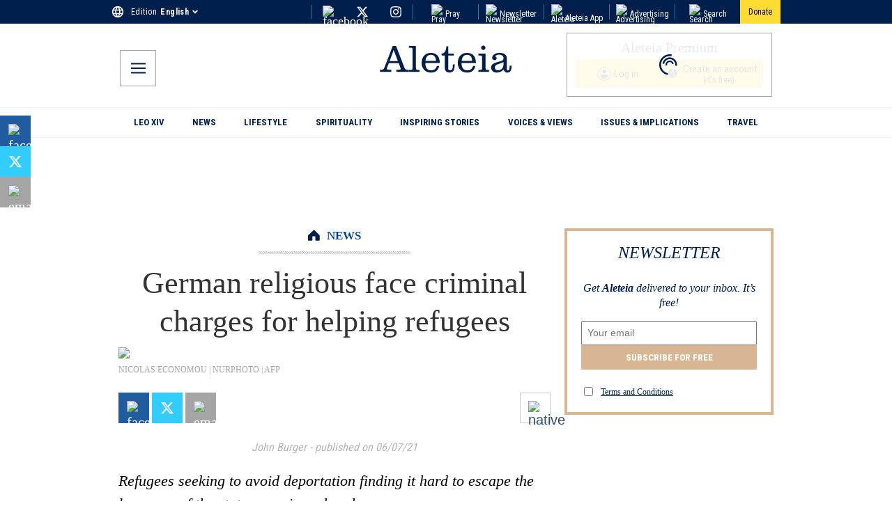

--- FILE ---
content_type: text/html; charset=utf-8
request_url: https://aleteia.org/2021/06/07/german-religious-face-criminal-charges-for-helping-refugees/
body_size: 46644
content:
<!DOCTYPE html><html lang="en" class="__className_7d980e"><head><meta charSet="utf-8"/><meta name="viewport" content="width=device-width, initial-scale=1"/><link rel="preload" href="/_next/static/media/dc1a31dd116e0329-s.p.woff2" as="font" crossorigin="" type="font/woff2"/><link rel="preload" as="image" href="https://wp.en.aleteia.org/wp-content/uploads/sites/2/2025/05/IconFacebookF.svg"/><link rel="preload" as="image" href="https://wp.en.aleteia.org/wp-content/uploads/sites/2/2025/05/TwitterX.svg"/><link rel="preload" as="image" href="https://wp.en.aleteia.org/wp-content/uploads/sites/2/2025/05/Instagram.svg"/><link rel="preload" as="image" href="https://wp.en.aleteia.org/wp-content/uploads/sites/2/2025/05/IconYoutube.svg"/><link rel="preload" as="image" imageSrcSet="https://wp.en.aleteia.org/wp-content/uploads/sites/2/2021/06/WEB3-Women-Refugees-Pray-On-The-Roads-Of-Lesbos-Island-AFP-075_economou-notitle200913_npxoY.jpg?resize=620,350&amp;q=75 1x" fetchPriority="high"/><link rel="preload" as="image" href="https://wp.en.aleteia.org/wp-content/uploads/sites/2/2025/05/IconWhatsapp.svg"/><link rel="preload" as="image" href="https://wp.en.aleteia.org/wp-content/uploads/sites/2/2025/05/Email.svg"/><link rel="preload" as="image" href="https://wp.en.aleteia.org/wp-content/uploads/sites/2/2025/05/IconShareAlt.svg"/><link rel="preload" as="image" href="https://wp.en.aleteia.org/wp-content/uploads/sites/2/2025/05/IconPrint.svg"/><link rel="stylesheet" href="/_next/static/css/4d24948b5b3908dd.css" data-precedence="next"/><link rel="stylesheet" href="/_next/static/css/e597e7fb0c4fdcba.css" data-precedence="next"/><link rel="stylesheet" href="/_next/static/css/a2f78aa1b2469266.css" data-precedence="next"/><link rel="stylesheet" href="/_next/static/css/52c01273c1033a0c.css" data-precedence="next"/><link rel="stylesheet" href="/_next/static/css/d04de7175e92de17.css" data-precedence="next"/><link rel="stylesheet" href="/_next/static/css/8811190533d58332.css" data-precedence="next"/><link rel="stylesheet" href="/_next/static/css/c8aea82674671349.css" data-precedence="next"/><link rel="stylesheet" href="/_next/static/css/ec20daf554ce3ca8.css" data-precedence="next"/><link rel="stylesheet" href="/_next/static/css/a09007dd8dc533ec.css" data-precedence="next"/><link href="/_next/static/css/4865ecf748ec532d.css" rel="stylesheet" as="style" data-precedence="dynamic"/><link rel="preload" as="script" fetchPriority="low" href="/_next/static/chunks/webpack-d477e650c6e5da79.js"/><script src="/_next/static/chunks/4bd1b696-100b9d70ed4e49c1.js" async=""></script><script src="/_next/static/chunks/1255-d8e826f5bee24e6d.js" async=""></script><script src="/_next/static/chunks/main-app-0ee650784ad95c4e.js" async=""></script><script src="/_next/static/chunks/app/global-error-78324ba8f5aece76.js" async=""></script><script src="/_next/static/chunks/7508b87c-b8ed9f2b85408017.js" async=""></script><script src="/_next/static/chunks/dd8162e8-58d4d6d43b78a850.js" async=""></script><script src="/_next/static/chunks/9436-bc9641beb2f038bc.js" async=""></script><script src="/_next/static/chunks/3454-4435d55e670c884c.js" async=""></script><script src="/_next/static/chunks/5251-8109a56bb8d1e745.js" async=""></script><script src="/_next/static/chunks/2995-31f37b973ccdccdc.js" async=""></script><script src="/_next/static/chunks/2530-aa077ef6b0203273.js" async=""></script><script src="/_next/static/chunks/2512-ac47a012c1467eab.js" async=""></script><script src="/_next/static/chunks/9208-e57c616c1a971882.js" async=""></script><script src="/_next/static/chunks/5239-c0c8ead3082f574b.js" async=""></script><script src="/_next/static/chunks/350-71da54fb94968ed0.js" async=""></script><script src="/_next/static/chunks/6903-ad014a7833af0c7b.js" async=""></script><script src="/_next/static/chunks/942-469bd61ed0407430.js" async=""></script><script src="/_next/static/chunks/688-b7b417653195d746.js" async=""></script><script src="/_next/static/chunks/2553-bc5f50007028893d.js" async=""></script><script src="/_next/static/chunks/2544-759a0cf0d8a7019d.js" async=""></script><script src="/_next/static/chunks/3252-cdcb17a427fc7f97.js" async=""></script><script src="/_next/static/chunks/8553-d9c31f4ad0a7701b.js" async=""></script><script src="/_next/static/chunks/3715-5614ec1d82094165.js" async=""></script><script src="/_next/static/chunks/4719-62748fd6563d5dfa.js" async=""></script><script src="/_next/static/chunks/2543-93c5f6a57ebf896b.js" async=""></script><script src="/_next/static/chunks/342-0b3118f914f38462.js" async=""></script><script src="/_next/static/chunks/9196-aa607ea810eda074.js" async=""></script><script src="/_next/static/chunks/app/%5Blocale%5D/%5Byear%5D/%5Bmonth%5D/%5Bday%5D/%5Bslug%5D/page-3feddbba3c9cedb5.js" async=""></script><script src="/_next/static/chunks/3948-bd0e17143acefd16.js" async=""></script><script src="/_next/static/chunks/app/%5Blocale%5D/layout-863902b6cc3af043.js" async=""></script><script src="/_next/static/chunks/4605-7564208a030ff2e4.js" async=""></script><script src="/_next/static/chunks/app/%5Blocale%5D/not-found-6fb392ee444981f4.js" async=""></script><script src="/_next/static/chunks/app/%5Blocale%5D/%5Byear%5D/%5Bmonth%5D/%5Bday%5D/%5Bslug%5D/layout-2d47057cba50c442.js" async=""></script><script src="/_next/static/chunks/app/%5Blocale%5D/%5Byear%5D/layout-7fd43a2aeb167cf3.js" async=""></script><link rel="preload" href="https://cache.consentframework.com/js/pa/28736/c/xd8kW/stub" as="script"/><link rel="preload" href="https://choices.consentframework.com/js/pa/28736/c/xd8kW/cmp" as="script"/><link rel="preload" href="https://widget.collectiveaudience.co/sdk.js" as="script"/><link rel="preload" href="https://securepubads.g.doubleclick.net/tag/js/gpt.js" as="script"/><link rel="preload" href="https://cdn.onthe.io/io.js/LIIWj5ynD3B0" as="script"/><link rel="preload" href="/_next/static/chunks/8407.7c40d105752d45b5.js" as="script" fetchPriority="low"/><link rel="preload" href="https://stats.wp.com/e-20263.js" as="script"/><link rel="preload" href="/_next/static/chunks/5236.385ad0dee2cc3abb.js" as="script" fetchPriority="low"/><meta name="next-size-adjust" content=""/><title>German religious face criminal charges for helping refugees</title><meta name="description" content="Refugees seeking to avoid deportation finding it hard to escape the long arm of the state, even in a church."/><meta name="robots" content="max-image-preview:large"/><link rel="canonical" href="https://aleteia.org/2021/06/07/german-religious-face-criminal-charges-for-helping-refugees/"/><link rel="alternate" hrefLang="en" href="https://aleteia.org/2021/06/07/german-religious-face-criminal-charges-for-helping-refugees/"/><link rel="alternate" hrefLang="x-default" href="https://aleteia.org/2021/06/07/german-religious-face-criminal-charges-for-helping-refugees/"/><meta property="og:title" content="German religious face criminal charges for helping refugees"/><meta property="og:description" content="Refugees seeking to avoid deportation finding it hard to escape the long arm of the state, even in a church."/><meta property="og:url" content="https://aleteia.org/2021/06/07/german-religious-face-criminal-charges-for-helping-refugees/"/><meta property="og:site_name" content="Aleteia — Catholic Spirituality, Lifestyle, World News, and Culture"/><meta property="og:locale" content="en_US"/><meta property="og:image" content="https://aleteia.org/api/og-image?locale=en&amp;slug=2021%2F06%2F07%2Fgerman-religious-face-criminal-charges-for-helping-refugees"/><meta property="og:image:width" content="1200"/><meta property="og:image:height" content="630"/><meta property="og:image:alt" content="German religious face criminal charges for helping refugees"/><meta property="og:type" content="article"/><meta name="twitter:card" content="summary_large_image"/><meta name="twitter:title" content="German religious face criminal charges for helping refugees"/><meta name="twitter:description" content="Refugees seeking to avoid deportation finding it hard to escape the long arm of the state, even in a church."/><meta name="twitter:image" content="https://aleteia.org/api/og-image?locale=en&amp;slug=2021%2F06%2F07%2Fgerman-religious-face-criminal-charges-for-helping-refugees"/><script src="/_next/static/chunks/polyfills-42372ed130431b0a.js" noModule=""></script></head><body><div hidden=""><!--$--><!--/$--></div><script>(self.__next_s=self.__next_s||[]).push(["https://cache.consentframework.com/js/pa/28736/c/xd8kW/stub",{"data-cfasync":false,"referrerPolicy":"unsafe-url","charSet":"utf-8","type":"text/javascript","id":"sirdata-stub"}])</script><noscript><iframe title="gtm-noscript" src="https://sst.aleteia.org/ns.html?id=GTM-5897WKT" height="0" width="0" style="display:none;visibility:hidden"></iframe></noscript><iframe src="https://www.googletagmanager.com/ns.html?id=GTM-PMMM2T4C" height="0" width="0" style="display:none;visibility:hidden"></iframe><aside class="TopRow_container__9oyGM"><div class="TopRow_inner__BAjyU" aria-label="TopRow"><svg class="TopRow_icon__C1ZVf" width="21" height="21" viewBox="0 0 21 21" fill="none" xmlns="http://www.w3.org/2000/svg"><path fill-rule="evenodd" clip-rule="evenodd" d="M10.4905 1C5.2465 1 1 5.256 1 10.5C1 15.744 5.2465 20 10.4905 20C15.744 20 20 15.744 20 10.5C20 5.256 15.744 1 10.4905 1ZM17.074 6.7H14.2715C13.9675 5.5125 13.5305 4.3725 12.9605 3.318C14.7085 3.9165 16.162 5.1325 17.074 6.7ZM10.5 2.938C11.2885 4.078 11.906 5.3415 12.3145 6.7H8.6855C9.094 5.3415 9.7115 4.078 10.5 2.938ZM3.147 12.4C2.995 11.792 2.9 11.1555 2.9 10.5C2.9 9.8445 2.995 9.208 3.147 8.6H6.358C6.282 9.227 6.225 9.854 6.225 10.5C6.225 11.146 6.282 11.773 6.358 12.4H3.147ZM3.926 14.3H6.7285C7.0325 15.4875 7.4695 16.6275 8.0395 17.682C6.2915 17.0835 4.838 15.877 3.926 14.3ZM6.7285 6.7H3.926C4.838 5.123 6.2915 3.9165 8.0395 3.318C7.4695 4.3725 7.0325 5.5125 6.7285 6.7ZM10.5 18.062C9.7115 16.922 9.094 15.6585 8.6855 14.3H12.3145C11.906 15.6585 11.2885 16.922 10.5 18.062ZM12.723 12.4H8.277C8.1915 11.773 8.125 11.146 8.125 10.5C8.125 9.854 8.1915 9.2175 8.277 8.6H12.723C12.8085 9.2175 12.875 9.854 12.875 10.5C12.875 11.146 12.8085 11.773 12.723 12.4ZM12.9605 17.682C13.5305 16.6275 13.9675 15.4875 14.2715 14.3H17.074C16.162 15.8675 14.7085 17.0835 12.9605 17.682ZM14.642 12.4C14.718 11.773 14.775 11.146 14.775 10.5C14.775 9.854 14.718 9.227 14.642 8.6H17.853C18.005 9.208 18.1 9.8445 18.1 10.5C18.1 11.1555 18.005 11.792 17.853 12.4H14.642Z" fill="currentColor"></path><path d="M14.2715 6.7L14.0293 6.762L14.0774 6.95H14.2715V6.7ZM12.9605 3.318L13.0415 3.08148L12.4365 2.87434L12.7406 3.43688L12.9605 3.318ZM12.3145 6.7V6.95H12.6507L12.5539 6.62801L12.3145 6.7ZM8.6855 6.7L8.44609 6.62801L8.34927 6.95H8.6855V6.7ZM3.147 8.6V8.35H2.95181L2.90446 8.53937L3.147 8.6ZM6.358 8.6L6.60618 8.63008L6.64013 8.35H6.358V8.6ZM6.358 12.4V12.65H6.64013L6.60618 12.3699L6.358 12.4ZM6.7285 14.3L6.97069 14.238L6.92256 14.05H6.7285V14.3ZM8.0395 17.682L7.95852 17.9185L8.5635 18.1257L8.25943 17.5631L8.0395 17.682ZM3.926 6.7L3.70958 6.57484L3.49263 6.95H3.926V6.7ZM8.0395 3.318L8.25943 3.43688L8.5635 2.87434L7.95852 3.08148L8.0395 3.318ZM8.6855 14.3V14.05H8.34927L8.44609 14.372L8.6855 14.3ZM12.3145 14.3L12.5539 14.372L12.6507 14.05H12.3145V14.3ZM8.277 12.4L8.02929 12.4338L8.05878 12.65H8.277V12.4ZM8.277 8.6V8.35H8.05923L8.02936 8.56571L8.277 8.6ZM12.723 8.6L12.9706 8.56571L12.9408 8.35H12.723V8.6ZM14.2715 14.3V14.05H14.0774L14.0293 14.238L14.2715 14.3ZM17.074 14.3L17.2901 14.4257L17.5087 14.05H17.074V14.3ZM14.642 8.6V8.35H14.3599L14.3938 8.63008L14.642 8.6ZM17.853 8.6L18.0955 8.53937L18.0482 8.35H17.853V8.6ZM17.853 12.4V12.65H18.0482L18.0955 12.4606L17.853 12.4ZM10.4905 0.75C5.1081 0.75 0.75 5.11825 0.75 10.5H1.25C1.25 5.39375 5.3849 1.25 10.4905 1.25V0.75ZM0.75 10.5C0.75 15.8817 5.1081 20.25 10.4905 20.25V19.75C5.3849 19.75 1.25 15.6063 1.25 10.5H0.75ZM10.4905 20.25C15.8819 20.25 20.25 15.8822 20.25 10.5H19.75C19.75 15.6058 15.6061 19.75 10.4905 19.75V20.25ZM20.25 10.5C20.25 5.11777 15.8819 0.75 10.4905 0.75V1.25C15.6061 1.25 19.75 5.39423 19.75 10.5H20.25ZM17.074 6.45H14.2715V6.95H17.074V6.45ZM14.5137 6.638C14.205 5.4321 13.7608 4.27283 13.1804 3.19912L12.7406 3.43688C13.3002 4.47217 13.73 5.5929 14.0293 6.762L14.5137 6.638ZM12.8795 3.55452C14.5695 4.13314 15.9755 5.30912 16.8579 6.82572L17.2901 6.57428C16.3485 4.95588 14.8475 3.69986 13.0415 3.08148L12.8795 3.55452ZM10.2944 3.08021C11.0684 4.19931 11.6743 5.4392 12.0751 6.77199L12.5539 6.62801C12.1377 5.2438 11.5086 3.95669 10.7056 2.79579L10.2944 3.08021ZM12.3145 6.45H8.6855V6.95H12.3145V6.45ZM8.92491 6.77199C9.32568 5.4392 9.93157 4.19931 10.7056 3.08021L10.2944 2.79579C9.49143 3.95669 8.86232 5.2438 8.44609 6.62801L8.92491 6.77199ZM3.38954 12.3394C3.24151 11.7473 3.15 11.1314 3.15 10.5H2.65C2.65 11.1796 2.74849 11.8367 2.90446 12.4606L3.38954 12.3394ZM3.15 10.5C3.15 9.86863 3.24151 9.25274 3.38954 8.66063L2.90446 8.53937C2.74849 9.16326 2.65 9.82037 2.65 10.5H3.15ZM3.147 8.85H6.358V8.35H3.147V8.85ZM6.10982 8.56992C6.03327 9.20142 5.975 9.83962 5.975 10.5H6.475C6.475 9.86837 6.53073 9.25258 6.60618 8.63008L6.10982 8.56992ZM5.975 10.5C5.975 11.1604 6.03327 11.7986 6.10982 12.4301L6.60618 12.3699C6.53073 11.7474 6.475 11.1316 6.475 10.5H5.975ZM6.358 12.15H3.147V12.65H6.358V12.15ZM3.926 14.55H6.7285V14.05H3.926V14.55ZM6.48631 14.362C6.79502 15.5679 7.23919 16.7272 7.81957 17.8009L8.25943 17.5631C7.69981 16.5278 7.26998 15.4071 6.97069 14.238L6.48631 14.362ZM8.12048 17.4455C6.42998 16.8667 5.0244 15.6999 4.14242 14.1748L3.70958 14.4252C4.6516 16.0541 6.15302 17.3003 7.95852 17.9185L8.12048 17.4455ZM6.7285 6.45H3.926V6.95H6.7285V6.45ZM4.14242 6.82516C5.0244 5.30005 6.42998 4.13333 8.12048 3.55452L7.95852 3.08148C6.15302 3.69967 4.6516 4.94595 3.70958 6.57484L4.14242 6.82516ZM7.81957 3.19912C7.23919 4.27283 6.79502 5.4321 6.48631 6.638L6.97069 6.762C7.26998 5.5929 7.69981 4.47217 8.25943 3.43688L7.81957 3.19912ZM10.7056 17.9198C9.93157 16.8007 9.32568 15.5608 8.92491 14.228L8.44609 14.372C8.86232 15.7562 9.49143 17.0433 10.2944 18.2042L10.7056 17.9198ZM8.6855 14.55H12.3145V14.05H8.6855V14.55ZM12.0751 14.228C11.6743 15.5608 11.0684 16.8007 10.2944 17.9198L10.7056 18.2042C11.5086 17.0433 12.1377 15.7562 12.5539 14.372L12.0751 14.228ZM12.723 12.15H8.277V12.65H12.723V12.15ZM8.52471 12.3662C8.43979 11.7435 8.375 11.1294 8.375 10.5H7.875C7.875 11.1626 7.94321 11.8025 8.02929 12.4338L8.52471 12.3662ZM8.375 10.5C8.375 9.87048 8.43983 9.2468 8.52464 8.63429L8.02936 8.56571C7.94317 9.1882 7.875 9.83752 7.875 10.5H8.375ZM8.277 8.85H12.723V8.35H8.277V8.85ZM12.4754 8.63429C12.5602 9.2468 12.625 9.87048 12.625 10.5H13.125C13.125 9.83752 13.0568 9.1882 12.9706 8.56571L12.4754 8.63429ZM12.625 10.5C12.625 11.1294 12.5602 11.7435 12.4753 12.3662L12.9707 12.4338C13.0568 11.8025 13.125 11.1626 13.125 10.5H12.625ZM13.1804 17.8009C13.7608 16.7272 14.205 15.5679 14.5137 14.362L14.0293 14.238C13.73 15.4071 13.3002 16.5278 12.7406 17.5631L13.1804 17.8009ZM14.2715 14.55H17.074V14.05H14.2715V14.55ZM16.8579 14.1743C15.9755 15.6909 14.5695 16.8669 12.8795 17.4455L13.0415 17.9185C14.8475 17.3001 16.3485 16.0441 17.2901 14.4257L16.8579 14.1743ZM14.8902 12.4301C14.9667 11.7986 15.025 11.1604 15.025 10.5H14.525C14.525 11.1316 14.4693 11.7474 14.3938 12.3699L14.8902 12.4301ZM15.025 10.5C15.025 9.83962 14.9667 9.20142 14.8902 8.56992L14.3938 8.63008C14.4693 9.25258 14.525 9.86837 14.525 10.5H15.025ZM14.642 8.85H17.853V8.35H14.642V8.85ZM17.6105 8.66063C17.7585 9.25274 17.85 9.86863 17.85 10.5H18.35C18.35 9.82037 18.2515 9.16326 18.0955 8.53937L17.6105 8.66063ZM17.85 10.5C17.85 11.1314 17.7585 11.7473 17.6105 12.3394L18.0955 12.4606C18.2515 11.8367 18.35 11.1796 18.35 10.5H17.85ZM17.853 12.15H14.642V12.65H17.853V12.15Z"></path></svg><div class="LanguageSelector_container__NfojM"><div class="LanguageSelector_container__NfojM"><div class="LanguageSelector_currentEdition__FiC1E">Edition<!-- --> <div data-testid="CurrentEdition" class="LanguageSelector_name__p1nE1">English</div><svg class="LanguageSelector_icon__Ks55h" aria-hidden="true" focusable="false" role="img" xmlns="http://www.w3.org/2000/svg" viewBox="0 0 320 512"><path fill="currentColor" d="M143 352.3L7 216.3c-9.4-9.4-9.4-24.6 0-33.9l22.6-22.6c9.4-9.4 24.6-9.4 33.9 0l96.4 96.4 96.4-96.4c9.4-9.4 24.6-9.4 33.9 0l22.6 22.6c9.4 9.4 9.4 24.6 0 33.9l-136 136c-9.2 9.4-24.4 9.4-33.8 0z"></path></svg></div></div></div><div class="Socials_social_links_top_row__abUX3"><div class="Socials_social_link_inner_top_row__E9Vd_"><a target="_blank" title="social-fb-top-row" class="Socials_social_link__Fnq3m" href="https://www.facebook.com/AleteiaEn/"><img alt="facebook" src="https://wp.en.aleteia.org/wp-content/uploads/sites/2/2025/05/IconFacebookF.svg" loading="eager" class="Socials_icon_top_row__xFkzL"/></a></div><div class="Socials_social_link_inner_top_row__E9Vd_"><a target="_blank" title="social-tw-top-row" class="Socials_social_link__Fnq3m" href="https://twitter.com/aleteiaen"><img alt="twitter-x" src="https://wp.en.aleteia.org/wp-content/uploads/sites/2/2025/05/TwitterX.svg" loading="eager" class="Socials_icon_top_row__xFkzL"/></a></div><div class="Socials_social_link_inner_top_row__E9Vd_"><a target="_blank" title="social-ig-top-row" class="Socials_social_link__Fnq3m" href="https://www.instagram.com/aleteia_en/"><img alt="facebook" src="https://wp.en.aleteia.org/wp-content/uploads/sites/2/2025/05/Instagram.svg" loading="eager" class="Socials_icon_top_row__xFkzL"/></a></div></div><div class="RightLinks_container__k6x_X"><div class="RightCta_link_cont__4pfek"><a class="RightCta_right_link__YVQkh" href="/tag/prayers-for-a-particular-need/"><img alt="Pray" class="RightLinks_right_icon__vDn52" src="https://wp.en.aleteia.org/wp-content/uploads/sites/2/2025/05/Pray.svg" loading="lazy"/>Pray</a></div><div class="RightCta_link_cont__4pfek"><a class="RightCta_right_link__YVQkh" href="/newsletter/"><img alt="Newsletter" class="RightLinks_right_icon__vDn52" src="https://wp.en.aleteia.org/wp-content/uploads/sites/2/2025/05/Newsletter.svg" loading="lazy"/>Newsletter</a></div><div class="RightCta_link_cont__4pfek"><a class="RightCta_right_link__YVQkh" href="/catholic-app/"><img alt="Aleteia App" src="https://wp.en.aleteia.org/wp-content/uploads/sites/2/2025/05/AppIcon.svg" class="RightLinks_right_icon__vDn52" loading="lazy"/>Aleteia App</a></div><div class="RightCta_link_cont__4pfek"><a class="RightCta_right_link__YVQkh" href="/advertising/"><img alt="Advertising" class="RightLinks_right_icon__vDn52" src="https://wp.en.aleteia.org/wp-content/uploads/sites/2/2025/05/Ads.svg" loading="lazy"/>Advertising</a></div><div class="RightCta_link_cont__4pfek"><a class="RightCta_right_link__YVQkh" href="/search/"><img alt="Search" class="RightLinks_right_icon__vDn52" src="https://wp.en.aleteia.org/wp-content/uploads/sites/2/2025/05/IconSearchTop.svg" loading="lazy"/>Search</a></div><a class="DonateButton_buttonStyles__ZgYXb" target="_blank" href="/support-aleteia/?utm_campaign=donations_site&amp;utm_medium=site_click&amp;utm_content=desktop_header"><span>Donate</span></a></div></div></aside><header aria-label="Header" class="Header_container__QN__K"><div class="Header_inner_container__ctsnO"><div class="MobileMenu_container__X24JH"><input type="checkbox" id="mobile-menu-toggle"/><label for="mobile-menu-toggle" title="mobile-menu-btn" class="MobileMenu_button__s5n2L"><svg class="MobileMenu_svg__nDeTf" height="18px" width="18px" viewBox="0 0 18 13" fill="none" xmlns="http://www.w3.org/2000/svg"><title>Open menu</title><path fill-rule="evenodd" clip-rule="evenodd" d="M0 11.2895V13H18V11.2895H0ZM0 5.64474V7.35526H18V5.64474H0ZM0 0V1.71053H18V0H0Z" fill="currentColor"></path></svg></label><div aria-label="MenuModal" class="MenuModal_menu_overlay__tx8HV"><label for="mobile-menu-toggle" class="MenuModal_close_button__lOWG1"><svg height="16px" width="16px" viewBox="0 0 24 24" color="white" xmlns="http://www.w3.org/2000/svg"><title>Close Menu</title><g fill="currentColor"><path d="M14.3 12.179a.25.25 0 0 1 0-.354l9.263-9.262A1.5 1.5 0 0 0 21.439.442L12.177 9.7a.25.25 0 0 1-.354 0L2.561.442A1.5 1.5 0 0 0 .439 2.563L9.7 11.825a.25.25 0 0 1 0 .354L.439 21.442a1.5 1.5 0 0 0 2.122 2.121l9.262-9.263a.25.25 0 0 1 .354 0l9.262 9.263a1.5 1.5 0 0 0 2.122-2.121z"></path></g></svg></label><div class="MenuModal_menu_wrapper__wSB8v"><nav class="MenuModal_menu_cont__Auu_T"><div class="MenuModal_lang_cont__OcSnH"><svg class="MenuModal_icon__SAQDy" width="21" height="21" viewBox="0 0 21 21" fill="none" xmlns="http://www.w3.org/2000/svg"><path fill-rule="evenodd" clip-rule="evenodd" d="M10.4905 1C5.2465 1 1 5.256 1 10.5C1 15.744 5.2465 20 10.4905 20C15.744 20 20 15.744 20 10.5C20 5.256 15.744 1 10.4905 1ZM17.074 6.7H14.2715C13.9675 5.5125 13.5305 4.3725 12.9605 3.318C14.7085 3.9165 16.162 5.1325 17.074 6.7ZM10.5 2.938C11.2885 4.078 11.906 5.3415 12.3145 6.7H8.6855C9.094 5.3415 9.7115 4.078 10.5 2.938ZM3.147 12.4C2.995 11.792 2.9 11.1555 2.9 10.5C2.9 9.8445 2.995 9.208 3.147 8.6H6.358C6.282 9.227 6.225 9.854 6.225 10.5C6.225 11.146 6.282 11.773 6.358 12.4H3.147ZM3.926 14.3H6.7285C7.0325 15.4875 7.4695 16.6275 8.0395 17.682C6.2915 17.0835 4.838 15.877 3.926 14.3ZM6.7285 6.7H3.926C4.838 5.123 6.2915 3.9165 8.0395 3.318C7.4695 4.3725 7.0325 5.5125 6.7285 6.7ZM10.5 18.062C9.7115 16.922 9.094 15.6585 8.6855 14.3H12.3145C11.906 15.6585 11.2885 16.922 10.5 18.062ZM12.723 12.4H8.277C8.1915 11.773 8.125 11.146 8.125 10.5C8.125 9.854 8.1915 9.2175 8.277 8.6H12.723C12.8085 9.2175 12.875 9.854 12.875 10.5C12.875 11.146 12.8085 11.773 12.723 12.4ZM12.9605 17.682C13.5305 16.6275 13.9675 15.4875 14.2715 14.3H17.074C16.162 15.8675 14.7085 17.0835 12.9605 17.682ZM14.642 12.4C14.718 11.773 14.775 11.146 14.775 10.5C14.775 9.854 14.718 9.227 14.642 8.6H17.853C18.005 9.208 18.1 9.8445 18.1 10.5C18.1 11.1555 18.005 11.792 17.853 12.4H14.642Z" fill="currentColor"></path><path d="M14.2715 6.7L14.0293 6.762L14.0774 6.95H14.2715V6.7ZM12.9605 3.318L13.0415 3.08148L12.4365 2.87434L12.7406 3.43688L12.9605 3.318ZM12.3145 6.7V6.95H12.6507L12.5539 6.62801L12.3145 6.7ZM8.6855 6.7L8.44609 6.62801L8.34927 6.95H8.6855V6.7ZM3.147 8.6V8.35H2.95181L2.90446 8.53937L3.147 8.6ZM6.358 8.6L6.60618 8.63008L6.64013 8.35H6.358V8.6ZM6.358 12.4V12.65H6.64013L6.60618 12.3699L6.358 12.4ZM6.7285 14.3L6.97069 14.238L6.92256 14.05H6.7285V14.3ZM8.0395 17.682L7.95852 17.9185L8.5635 18.1257L8.25943 17.5631L8.0395 17.682ZM3.926 6.7L3.70958 6.57484L3.49263 6.95H3.926V6.7ZM8.0395 3.318L8.25943 3.43688L8.5635 2.87434L7.95852 3.08148L8.0395 3.318ZM8.6855 14.3V14.05H8.34927L8.44609 14.372L8.6855 14.3ZM12.3145 14.3L12.5539 14.372L12.6507 14.05H12.3145V14.3ZM8.277 12.4L8.02929 12.4338L8.05878 12.65H8.277V12.4ZM8.277 8.6V8.35H8.05923L8.02936 8.56571L8.277 8.6ZM12.723 8.6L12.9706 8.56571L12.9408 8.35H12.723V8.6ZM14.2715 14.3V14.05H14.0774L14.0293 14.238L14.2715 14.3ZM17.074 14.3L17.2901 14.4257L17.5087 14.05H17.074V14.3ZM14.642 8.6V8.35H14.3599L14.3938 8.63008L14.642 8.6ZM17.853 8.6L18.0955 8.53937L18.0482 8.35H17.853V8.6ZM17.853 12.4V12.65H18.0482L18.0955 12.4606L17.853 12.4ZM10.4905 0.75C5.1081 0.75 0.75 5.11825 0.75 10.5H1.25C1.25 5.39375 5.3849 1.25 10.4905 1.25V0.75ZM0.75 10.5C0.75 15.8817 5.1081 20.25 10.4905 20.25V19.75C5.3849 19.75 1.25 15.6063 1.25 10.5H0.75ZM10.4905 20.25C15.8819 20.25 20.25 15.8822 20.25 10.5H19.75C19.75 15.6058 15.6061 19.75 10.4905 19.75V20.25ZM20.25 10.5C20.25 5.11777 15.8819 0.75 10.4905 0.75V1.25C15.6061 1.25 19.75 5.39423 19.75 10.5H20.25ZM17.074 6.45H14.2715V6.95H17.074V6.45ZM14.5137 6.638C14.205 5.4321 13.7608 4.27283 13.1804 3.19912L12.7406 3.43688C13.3002 4.47217 13.73 5.5929 14.0293 6.762L14.5137 6.638ZM12.8795 3.55452C14.5695 4.13314 15.9755 5.30912 16.8579 6.82572L17.2901 6.57428C16.3485 4.95588 14.8475 3.69986 13.0415 3.08148L12.8795 3.55452ZM10.2944 3.08021C11.0684 4.19931 11.6743 5.4392 12.0751 6.77199L12.5539 6.62801C12.1377 5.2438 11.5086 3.95669 10.7056 2.79579L10.2944 3.08021ZM12.3145 6.45H8.6855V6.95H12.3145V6.45ZM8.92491 6.77199C9.32568 5.4392 9.93157 4.19931 10.7056 3.08021L10.2944 2.79579C9.49143 3.95669 8.86232 5.2438 8.44609 6.62801L8.92491 6.77199ZM3.38954 12.3394C3.24151 11.7473 3.15 11.1314 3.15 10.5H2.65C2.65 11.1796 2.74849 11.8367 2.90446 12.4606L3.38954 12.3394ZM3.15 10.5C3.15 9.86863 3.24151 9.25274 3.38954 8.66063L2.90446 8.53937C2.74849 9.16326 2.65 9.82037 2.65 10.5H3.15ZM3.147 8.85H6.358V8.35H3.147V8.85ZM6.10982 8.56992C6.03327 9.20142 5.975 9.83962 5.975 10.5H6.475C6.475 9.86837 6.53073 9.25258 6.60618 8.63008L6.10982 8.56992ZM5.975 10.5C5.975 11.1604 6.03327 11.7986 6.10982 12.4301L6.60618 12.3699C6.53073 11.7474 6.475 11.1316 6.475 10.5H5.975ZM6.358 12.15H3.147V12.65H6.358V12.15ZM3.926 14.55H6.7285V14.05H3.926V14.55ZM6.48631 14.362C6.79502 15.5679 7.23919 16.7272 7.81957 17.8009L8.25943 17.5631C7.69981 16.5278 7.26998 15.4071 6.97069 14.238L6.48631 14.362ZM8.12048 17.4455C6.42998 16.8667 5.0244 15.6999 4.14242 14.1748L3.70958 14.4252C4.6516 16.0541 6.15302 17.3003 7.95852 17.9185L8.12048 17.4455ZM6.7285 6.45H3.926V6.95H6.7285V6.45ZM4.14242 6.82516C5.0244 5.30005 6.42998 4.13333 8.12048 3.55452L7.95852 3.08148C6.15302 3.69967 4.6516 4.94595 3.70958 6.57484L4.14242 6.82516ZM7.81957 3.19912C7.23919 4.27283 6.79502 5.4321 6.48631 6.638L6.97069 6.762C7.26998 5.5929 7.69981 4.47217 8.25943 3.43688L7.81957 3.19912ZM10.7056 17.9198C9.93157 16.8007 9.32568 15.5608 8.92491 14.228L8.44609 14.372C8.86232 15.7562 9.49143 17.0433 10.2944 18.2042L10.7056 17.9198ZM8.6855 14.55H12.3145V14.05H8.6855V14.55ZM12.0751 14.228C11.6743 15.5608 11.0684 16.8007 10.2944 17.9198L10.7056 18.2042C11.5086 17.0433 12.1377 15.7562 12.5539 14.372L12.0751 14.228ZM12.723 12.15H8.277V12.65H12.723V12.15ZM8.52471 12.3662C8.43979 11.7435 8.375 11.1294 8.375 10.5H7.875C7.875 11.1626 7.94321 11.8025 8.02929 12.4338L8.52471 12.3662ZM8.375 10.5C8.375 9.87048 8.43983 9.2468 8.52464 8.63429L8.02936 8.56571C7.94317 9.1882 7.875 9.83752 7.875 10.5H8.375ZM8.277 8.85H12.723V8.35H8.277V8.85ZM12.4754 8.63429C12.5602 9.2468 12.625 9.87048 12.625 10.5H13.125C13.125 9.83752 13.0568 9.1882 12.9706 8.56571L12.4754 8.63429ZM12.625 10.5C12.625 11.1294 12.5602 11.7435 12.4753 12.3662L12.9707 12.4338C13.0568 11.8025 13.125 11.1626 13.125 10.5H12.625ZM13.1804 17.8009C13.7608 16.7272 14.205 15.5679 14.5137 14.362L14.0293 14.238C13.73 15.4071 13.3002 16.5278 12.7406 17.5631L13.1804 17.8009ZM14.2715 14.55H17.074V14.05H14.2715V14.55ZM16.8579 14.1743C15.9755 15.6909 14.5695 16.8669 12.8795 17.4455L13.0415 17.9185C14.8475 17.3001 16.3485 16.0441 17.2901 14.4257L16.8579 14.1743ZM14.8902 12.4301C14.9667 11.7986 15.025 11.1604 15.025 10.5H14.525C14.525 11.1316 14.4693 11.7474 14.3938 12.3699L14.8902 12.4301ZM15.025 10.5C15.025 9.83962 14.9667 9.20142 14.8902 8.56992L14.3938 8.63008C14.4693 9.25258 14.525 9.86837 14.525 10.5H15.025ZM14.642 8.85H17.853V8.35H14.642V8.85ZM17.6105 8.66063C17.7585 9.25274 17.85 9.86863 17.85 10.5H18.35C18.35 9.82037 18.2515 9.16326 18.0955 8.53937L17.6105 8.66063ZM17.85 10.5C17.85 11.1314 17.7585 11.7473 17.6105 12.3394L18.0955 12.4606C18.2515 11.8367 18.35 11.1796 18.35 10.5H17.85ZM17.853 12.15H14.642V12.65H17.853V12.15Z"></path></svg><div class="LanguageSelector_container_mobile_menu__ln1WF"><div class="LanguageSelector_container__NfojM"><div class="LanguageSelector_currentEdition__FiC1E">Edition<!-- --> <div data-testid="CurrentEdition" class="LanguageSelector_name__p1nE1">English</div><svg class="LanguageSelector_icon__Ks55h" aria-hidden="true" focusable="false" role="img" xmlns="http://www.w3.org/2000/svg" viewBox="0 0 320 512"><path fill="currentColor" d="M143 352.3L7 216.3c-9.4-9.4-9.4-24.6 0-33.9l22.6-22.6c9.4-9.4 24.6-9.4 33.9 0l96.4 96.4 96.4-96.4c9.4-9.4 24.6-9.4 33.9 0l22.6 22.6c9.4 9.4 9.4 24.6 0 33.9l-136 136c-9.2 9.4-24.4 9.4-33.8 0z"></path></svg></div></div></div></div><div class="RightLinks_container_mobile_menu__B2APP"><div class="RightCta_link_cont_mobile_menu__6zKJw"><a class="RightCta_right_link_mobile_menu__a_E_n" href="/tag/prayers-for-a-particular-need/"><img alt="Pray" class="RightLinks_right_icon_mobile_menu__9hSwj" src="https://wp.en.aleteia.org/wp-content/uploads/sites/2/2025/05/Pray.svg" loading="lazy"/>Pray</a></div><div class="RightCta_link_cont_mobile_menu__6zKJw"><a class="RightCta_right_link_mobile_menu__a_E_n" href="/newsletter/"><img alt="Newsletter" class="RightLinks_right_icon_mobile_menu__9hSwj" src="https://wp.en.aleteia.org/wp-content/uploads/sites/2/2025/05/Newsletter.svg" loading="lazy"/>Newsletter</a></div><div class="RightCta_link_cont_mobile_menu__6zKJw"><a class="RightCta_right_link_mobile_menu__a_E_n" href="/catholic-app/"><img alt="Aleteia App" src="https://wp.en.aleteia.org/wp-content/uploads/sites/2/2025/05/AppIcon.svg" class="RightLinks_right_icon_mobile_menu__9hSwj" loading="lazy"/>Aleteia App</a></div><div class="RightCta_link_cont_mobile_menu__6zKJw"><a class="RightCta_right_link_mobile_menu__a_E_n" href="/advertising/"><img alt="Advertising" class="RightLinks_right_icon_mobile_menu__9hSwj" src="https://wp.en.aleteia.org/wp-content/uploads/sites/2/2025/05/Ads.svg" loading="lazy"/>Advertising</a></div><div class="RightCta_link_cont_mobile_menu__6zKJw"><a class="RightCta_right_link_mobile_menu__a_E_n" href="/search/"><img alt="Search" class="RightLinks_right_icon_mobile_menu__9hSwj" src="https://wp.en.aleteia.org/wp-content/uploads/sites/2/2025/05/IconSearchTop.svg" loading="lazy"/>Search</a></div><a class="DonateButton_buttonStyles__ZgYXb RightLinks_donate__4Tos6" target="_blank" href="/support-aleteia/?utm_campaign=donations_site&amp;utm_medium=site_click&amp;utm_content=desktop_header"><span>Donate</span></a></div><a class="Nav_item__L23LI" data-interstitial-trigger="category" href="/"><span>Accueil</span></a><a class="Nav_item__L23LI" data-interstitial-trigger="category" href="/tag/leo-xiv/"><span>Leo XIV</span></a><a class="Nav_item__L23LI" data-interstitial-trigger="category" href="/category/news/"><span>News</span></a><a class="Nav_item__L23LI" data-interstitial-trigger="category" href="/category/lifestyle/"><span>Lifestyle</span></a><a class="Nav_item__L23LI" data-interstitial-trigger="category" href="/category/spirituality/"><span>Spirituality</span></a><a class="Nav_item__L23LI" data-interstitial-trigger="category" href="/category/inspiring-stories/"><span>Inspiring Stories</span></a><a class="Nav_item__L23LI" data-interstitial-trigger="category" href="/category/open-mind/"><span>Voices &amp; Views</span></a><a class="Nav_item__L23LI" data-interstitial-trigger="category" href="/category/issues-and-implications/"><span>Issues &amp; Implications</span></a><a class="Nav_item__L23LI" data-interstitial-trigger="category" href="/category/travel/"><span>Travel</span></a></nav></div></div></div><div class="Header_logo_wrapper__qCcns"><a title="logo-header" class="Logo_link__4p8iw" aria-label="home" data-interstitial-trigger="logo" href="/"><div class="Logo_title__26sd6"><svg width="218px" height="46px" viewBox="0 0 218 46" class="Logo_logoblue__iseAB" aria-hidden="true" focusable="false" role="img" xmlns="http://www.w3.org/2000/svg"><title>logo-blue-header</title><path d="M15.9335938,26.21875 L29.6210938,26.21875 L22.6523438,7.84375 L15.9335938,26.21875 Z M0.12109375,44 L0.12109375,40.59375 L2.24609375,40.59375 C3.68360094,40.59375 4.75650688,40.3437525 5.46484375,39.84375 C6.17318062,39.3437475 6.80859094,38.3645906 7.37109375,36.90625 L21.1835938,1.0625 L26.5585938,1.0625 L40.2460938,36.625 C40.8502634,38.2500081 41.5221317,39.3177058 42.2617188,39.828125 C43.0013058,40.3385442 44.1002531,40.59375 45.5585938,40.59375 L47.3710938,40.59375 L47.3710938,44 L26.9960938,44 L26.9960938,40.59375 L30.4648438,40.59375 C32.0065181,40.59375 33.0117164,40.4687512 33.4804688,40.21875 C33.9492211,39.9687488 34.1835938,39.4583372 34.1835938,38.6875 C34.1835938,38.5416659 34.1419275,38.3177098 34.0585938,38.015625 C33.97526,37.7135402 33.8606778,37.3645853 33.7148438,36.96875 L31.0273438,29.59375 L14.6523438,29.59375 L12.2773438,35.625 C11.9231753,36.5416712 11.6888027,37.2343727 11.5742188,37.703125 C11.4596348,38.1718773 11.4023438,38.5624984 11.4023438,38.875 C11.4023438,39.54167 11.6523413,39.9947905 12.1523438,40.234375 C12.6523462,40.4739595 13.7669184,40.59375 15.4960938,40.59375 L18.6835938,40.59375 L18.6835938,44 L0.12109375,44 Z M53.8398438,7.78125 C53.8398438,6.2812425 53.5690131,5.29687734 53.0273438,4.828125 C52.4856744,4.35937266 51.3606856,4.125 49.6523438,4.125 L47.8710938,4.125 L47.8710938,1.0625 L59.4023438,1.0625 L59.4023438,37.21875 C59.4023438,38.7395909 59.6679661,39.7291644 60.1992188,40.1875 C60.7304714,40.6458356 61.8294188,40.875 63.4960938,40.875 L65.4023438,40.875 L65.4023438,44 L47.8710938,44 L47.8710938,40.875 L49.6523438,40.875 C51.3606856,40.875 52.4856744,40.6406273 53.0273438,40.171875 C53.5690131,39.7031227 53.8398438,38.7187575 53.8398438,37.21875 L53.8398438,7.78125 Z M92.4023438,26 C92.3398434,22.5624828 91.6106841,20.010425 90.2148438,18.34375 C88.8190034,16.677075 86.7148578,15.84375 83.9023438,15.84375 C81.2773306,15.84375 79.2200595,16.7187412 77.7304688,18.46875 C76.240878,20.2187588 75.3919281,22.7291503 75.1835938,26 L92.4023438,26 Z M93.9960938,34.09375 L97.7773438,34.09375 C97.0481734,37.7812684 95.5377719,40.5468658 93.2460938,42.390625 C90.9544156,44.2343842 87.8815297,45.15625 84.0273438,45.15625 C79.4648209,45.15625 75.7825661,43.6666816 72.9804688,40.6875 C70.1783714,37.7083184 68.7773438,33.7812744 68.7773438,28.90625 C68.7773438,24.0103922 70.1731631,20.0729316 72.9648438,17.09375 C75.7565244,14.1145684 79.4439875,12.625 84.0273438,12.625 C88.7773675,12.625 92.4075395,14.0572773 94.9179688,16.921875 C97.428398,19.7864727 98.7044269,23.9478894 98.7460938,29.40625 L74.9960938,29.40625 L74.9960938,29.84375 C74.9960938,33.6354356 75.7981691,36.5260317 77.4023438,38.515625 C79.0065184,40.5052183 81.3398284,41.5 84.4023438,41.5 C86.8606894,41.5 88.8971273,40.8750063 90.5117188,39.625 C92.1263102,38.3749937 93.2877569,36.5312622 93.9960938,34.09375 Z M107.121094,37.84375 L107.121094,16.9375 L101.746094,16.9375 L101.746094,13.78125 C104.141939,13.6562494 105.980462,12.6250097 107.261719,10.6875 C108.542975,8.74999031 109.329426,5.79168656 109.621094,1.8125 L112.621094,1.8125 L112.621094,13.78125 L121.839844,13.78125 L121.839844,16.9375 L112.621094,16.9375 L112.621094,37.84375 C112.621094,39.0520894 112.871091,39.9427055 113.371094,40.515625 C113.871096,41.0885445 114.641922,41.375 115.683594,41.375 C117.433603,41.375 118.65234,40.6979234 119.339844,39.34375 C120.027347,37.9895766 120.371094,35.4271022 120.371094,31.65625 L123.308594,31.65625 L123.308594,32.34375 C123.308594,36.8437725 122.626309,40.09374 121.261719,42.09375 C119.897129,44.09376 117.704442,45.09375 114.683594,45.09375 C112.371082,45.09375 110.532559,44.4375066 109.167969,43.125 C107.803379,41.8124934 107.121094,40.0520944 107.121094,37.84375 Z M152.089844,26 C152.027343,22.5624828 151.298184,20.010425 149.902344,18.34375 C148.506503,16.677075 146.402358,15.84375 143.589844,15.84375 C140.964831,15.84375 138.90756,16.7187412 137.417969,18.46875 C135.928378,20.2187588 135.079428,22.7291503 134.871094,26 L152.089844,26 Z M153.683594,34.09375 L157.464844,34.09375 C156.735673,37.7812684 155.225272,40.5468658 152.933594,42.390625 C150.641916,44.2343842 147.56903,45.15625 143.714844,45.15625 C139.152321,45.15625 135.470066,43.6666816 132.667969,40.6875 C129.865871,37.7083184 128.464844,33.7812744 128.464844,28.90625 C128.464844,24.0103922 129.860663,20.0729316 132.652344,17.09375 C135.444024,14.1145684 139.131488,12.625 143.714844,12.625 C148.464868,12.625 152.09504,14.0572773 154.605469,16.921875 C157.115898,19.7864727 158.391927,23.9478894 158.433594,29.40625 L134.683594,29.40625 L134.683594,29.84375 C134.683594,33.6354356 135.485669,36.5260317 137.089844,38.515625 C138.694018,40.5052183 141.027328,41.5 144.089844,41.5 C146.548189,41.5 148.584627,40.8750063 150.199219,39.625 C151.81381,38.3749937 152.975257,36.5312622 153.683594,34.09375 Z M162.402344,44 L162.402344,40.875 L164.433594,40.875 C166.121102,40.875 167.235674,40.6406273 167.777344,40.171875 C168.319013,39.7031227 168.589844,38.7187575 168.589844,37.21875 L168.589844,20.5625 C168.589844,19.0416591 168.313805,18.0468773 167.761719,17.578125 C167.209633,17.1093727 166.100269,16.875 164.433594,16.875 L162.402344,16.875 L162.402344,13.78125 L174.152344,13.78125 L174.152344,37.21875 C174.152344,38.7187575 174.423174,39.7031227 174.964844,40.171875 C175.506513,40.6406273 176.621085,40.875 178.308594,40.875 L179.933594,40.875 L179.933594,44 L162.402344,44 Z M166.933594,4.1875 C166.933594,3.187495 167.27734,2.32812859 167.964844,1.609375 C168.652347,0.890621406 169.506505,0.53125 170.527344,0.53125 C171.506515,0.53125 172.355465,0.895829687 173.074219,1.625 C173.792972,2.35417031 174.152344,3.20832844 174.152344,4.1875 C174.152344,5.16667156 173.798181,6.01041313 173.089844,6.71875 C172.381507,7.42708687 171.527349,7.78125 170.527344,7.78125 C169.506505,7.78125 168.652347,7.43229516 167.964844,6.734375 C167.27734,6.03645484 166.933594,5.187505 166.933594,4.1875 Z M203.871094,27.75 C202.787755,28.2708359 201.77214,28.7239564 200.824219,29.109375 C199.876297,29.4947936 198.964848,29.8333319 198.089844,30.125 L195.621094,30.9375 C193.496083,31.6250034 191.95964,32.4270788 191.011719,33.34375 C190.063797,34.2604212 189.589844,35.4062431 189.589844,36.78125 C189.589844,38.1562569 190.042964,39.2552042 190.949219,40.078125 C191.855473,40.9010458 193.069003,41.3125 194.589844,41.3125 C197.527358,41.3125 199.808586,40.4323005 201.433594,38.671875 C203.058602,36.9114495 203.871094,34.4166828 203.871094,31.1875 L203.871094,27.75 Z M204.246094,40.09375 C202.558585,41.7812584 200.777353,43.0468708 198.902344,43.890625 C197.027334,44.7343792 195.058604,45.15625 192.996094,45.15625 C190.141913,45.15625 187.845061,44.4062575 186.105469,42.90625 C184.365877,41.4062425 183.496094,39.4270956 183.496094,36.96875 C183.496094,34.7187387 184.272128,32.9010486 185.824219,31.515625 C187.37631,30.1302014 190.079408,28.8958387 193.933594,27.8125 L198.996094,26.40625 C200.933603,25.8645806 202.230465,25.2343786 202.886719,24.515625 C203.542972,23.7968714 203.871094,22.6979241 203.871094,21.21875 C203.871094,19.4895747 203.225267,18.1093802 201.933594,17.078125 C200.641921,16.0468698 198.912771,15.53125 196.746094,15.53125 C195.350253,15.53125 194.069016,15.7552061 192.902344,16.203125 C191.735671,16.6510439 190.662765,17.3437453 189.683594,18.28125 C190.600265,18.4687509 191.3138,18.8437472 191.824219,19.40625 C192.334638,19.9687528 192.589844,20.6770791 192.589844,21.53125 C192.589844,22.4479213 192.256514,23.203122 191.589844,23.796875 C190.923174,24.390628 190.089849,24.6875 189.089844,24.6875 C187.964838,24.6875 187.032556,24.317712 186.292969,23.578125 C185.553382,22.838538 185.183594,21.9062556 185.183594,20.78125 C185.183594,18.4895719 186.339832,16.5572995 188.652344,14.984375 C190.964855,13.4114505 193.881493,12.625 197.402344,12.625 C199.194019,12.625 200.871086,12.8333313 202.433594,13.25 C203.996102,13.6666687 205.235672,14.2291631 206.152344,14.9375 C207.319016,15.8125044 208.136716,16.7812447 208.605469,17.84375 C209.074221,18.9062553 209.308594,20.604155 209.308594,22.9375 L209.308594,37.84375 C209.308594,39.2395903 209.459634,40.2187472 209.761719,40.78125 C210.063804,41.3437528 210.569007,41.625 211.277344,41.625 C212.298182,41.625 213.016925,41.0677139 213.433594,39.953125 C213.850262,38.8385361 214.079427,36.7708484 214.121094,33.75 L217.121094,33.75 L217.121094,34.46875 C217.121094,38.2187687 216.584641,40.9374916 215.511719,42.625 C214.438797,44.3125084 212.714856,45.15625 210.339844,45.15625 C208.694002,45.15625 207.371099,44.7395875 206.371094,43.90625 C205.371089,43.0729125 204.662762,41.8020919 204.246094,40.09375 Z" id="Aleteia" fill="#001F4D"></path></svg><svg width="218px" height="46px" viewBox="0 0 218 46" class="Logo_logowhite__wMhkz" aria-hidden="true" focusable="false" role="img" xmlns="http://www.w3.org/2000/svg"><title>logo-white-header</title><path d="M15.9335938,26.21875 L29.6210938,26.21875 L22.6523438,7.84375 L15.9335938,26.21875 Z M0.12109375,44 L0.12109375,40.59375 L2.24609375,40.59375 C3.68360094,40.59375 4.75650688,40.3437525 5.46484375,39.84375 C6.17318062,39.3437475 6.80859094,38.3645906 7.37109375,36.90625 L21.1835938,1.0625 L26.5585938,1.0625 L40.2460938,36.625 C40.8502634,38.2500081 41.5221317,39.3177058 42.2617188,39.828125 C43.0013058,40.3385442 44.1002531,40.59375 45.5585938,40.59375 L47.3710938,40.59375 L47.3710938,44 L26.9960938,44 L26.9960938,40.59375 L30.4648438,40.59375 C32.0065181,40.59375 33.0117164,40.4687512 33.4804688,40.21875 C33.9492211,39.9687488 34.1835938,39.4583372 34.1835938,38.6875 C34.1835938,38.5416659 34.1419275,38.3177098 34.0585938,38.015625 C33.97526,37.7135402 33.8606778,37.3645853 33.7148438,36.96875 L31.0273438,29.59375 L14.6523438,29.59375 L12.2773438,35.625 C11.9231753,36.5416712 11.6888027,37.2343727 11.5742188,37.703125 C11.4596348,38.1718773 11.4023438,38.5624984 11.4023438,38.875 C11.4023438,39.54167 11.6523413,39.9947905 12.1523438,40.234375 C12.6523462,40.4739595 13.7669184,40.59375 15.4960938,40.59375 L18.6835938,40.59375 L18.6835938,44 L0.12109375,44 Z M53.8398438,7.78125 C53.8398438,6.2812425 53.5690131,5.29687734 53.0273438,4.828125 C52.4856744,4.35937266 51.3606856,4.125 49.6523438,4.125 L47.8710938,4.125 L47.8710938,1.0625 L59.4023438,1.0625 L59.4023438,37.21875 C59.4023438,38.7395909 59.6679661,39.7291644 60.1992188,40.1875 C60.7304714,40.6458356 61.8294188,40.875 63.4960938,40.875 L65.4023438,40.875 L65.4023438,44 L47.8710938,44 L47.8710938,40.875 L49.6523438,40.875 C51.3606856,40.875 52.4856744,40.6406273 53.0273438,40.171875 C53.5690131,39.7031227 53.8398438,38.7187575 53.8398438,37.21875 L53.8398438,7.78125 Z M92.4023438,26 C92.3398434,22.5624828 91.6106841,20.010425 90.2148438,18.34375 C88.8190034,16.677075 86.7148578,15.84375 83.9023438,15.84375 C81.2773306,15.84375 79.2200595,16.7187412 77.7304688,18.46875 C76.240878,20.2187588 75.3919281,22.7291503 75.1835938,26 L92.4023438,26 Z M93.9960938,34.09375 L97.7773438,34.09375 C97.0481734,37.7812684 95.5377719,40.5468658 93.2460938,42.390625 C90.9544156,44.2343842 87.8815297,45.15625 84.0273438,45.15625 C79.4648209,45.15625 75.7825661,43.6666816 72.9804688,40.6875 C70.1783714,37.7083184 68.7773438,33.7812744 68.7773438,28.90625 C68.7773438,24.0103922 70.1731631,20.0729316 72.9648438,17.09375 C75.7565244,14.1145684 79.4439875,12.625 84.0273438,12.625 C88.7773675,12.625 92.4075395,14.0572773 94.9179688,16.921875 C97.428398,19.7864727 98.7044269,23.9478894 98.7460938,29.40625 L74.9960938,29.40625 L74.9960938,29.84375 C74.9960938,33.6354356 75.7981691,36.5260317 77.4023438,38.515625 C79.0065184,40.5052183 81.3398284,41.5 84.4023438,41.5 C86.8606894,41.5 88.8971273,40.8750063 90.5117188,39.625 C92.1263102,38.3749937 93.2877569,36.5312622 93.9960938,34.09375 Z M107.121094,37.84375 L107.121094,16.9375 L101.746094,16.9375 L101.746094,13.78125 C104.141939,13.6562494 105.980462,12.6250097 107.261719,10.6875 C108.542975,8.74999031 109.329426,5.79168656 109.621094,1.8125 L112.621094,1.8125 L112.621094,13.78125 L121.839844,13.78125 L121.839844,16.9375 L112.621094,16.9375 L112.621094,37.84375 C112.621094,39.0520894 112.871091,39.9427055 113.371094,40.515625 C113.871096,41.0885445 114.641922,41.375 115.683594,41.375 C117.433603,41.375 118.65234,40.6979234 119.339844,39.34375 C120.027347,37.9895766 120.371094,35.4271022 120.371094,31.65625 L123.308594,31.65625 L123.308594,32.34375 C123.308594,36.8437725 122.626309,40.09374 121.261719,42.09375 C119.897129,44.09376 117.704442,45.09375 114.683594,45.09375 C112.371082,45.09375 110.532559,44.4375066 109.167969,43.125 C107.803379,41.8124934 107.121094,40.0520944 107.121094,37.84375 Z M152.089844,26 C152.027343,22.5624828 151.298184,20.010425 149.902344,18.34375 C148.506503,16.677075 146.402358,15.84375 143.589844,15.84375 C140.964831,15.84375 138.90756,16.7187412 137.417969,18.46875 C135.928378,20.2187588 135.079428,22.7291503 134.871094,26 L152.089844,26 Z M153.683594,34.09375 L157.464844,34.09375 C156.735673,37.7812684 155.225272,40.5468658 152.933594,42.390625 C150.641916,44.2343842 147.56903,45.15625 143.714844,45.15625 C139.152321,45.15625 135.470066,43.6666816 132.667969,40.6875 C129.865871,37.7083184 128.464844,33.7812744 128.464844,28.90625 C128.464844,24.0103922 129.860663,20.0729316 132.652344,17.09375 C135.444024,14.1145684 139.131488,12.625 143.714844,12.625 C148.464868,12.625 152.09504,14.0572773 154.605469,16.921875 C157.115898,19.7864727 158.391927,23.9478894 158.433594,29.40625 L134.683594,29.40625 L134.683594,29.84375 C134.683594,33.6354356 135.485669,36.5260317 137.089844,38.515625 C138.694018,40.5052183 141.027328,41.5 144.089844,41.5 C146.548189,41.5 148.584627,40.8750063 150.199219,39.625 C151.81381,38.3749937 152.975257,36.5312622 153.683594,34.09375 Z M162.402344,44 L162.402344,40.875 L164.433594,40.875 C166.121102,40.875 167.235674,40.6406273 167.777344,40.171875 C168.319013,39.7031227 168.589844,38.7187575 168.589844,37.21875 L168.589844,20.5625 C168.589844,19.0416591 168.313805,18.0468773 167.761719,17.578125 C167.209633,17.1093727 166.100269,16.875 164.433594,16.875 L162.402344,16.875 L162.402344,13.78125 L174.152344,13.78125 L174.152344,37.21875 C174.152344,38.7187575 174.423174,39.7031227 174.964844,40.171875 C175.506513,40.6406273 176.621085,40.875 178.308594,40.875 L179.933594,40.875 L179.933594,44 L162.402344,44 Z M166.933594,4.1875 C166.933594,3.187495 167.27734,2.32812859 167.964844,1.609375 C168.652347,0.890621406 169.506505,0.53125 170.527344,0.53125 C171.506515,0.53125 172.355465,0.895829687 173.074219,1.625 C173.792972,2.35417031 174.152344,3.20832844 174.152344,4.1875 C174.152344,5.16667156 173.798181,6.01041313 173.089844,6.71875 C172.381507,7.42708687 171.527349,7.78125 170.527344,7.78125 C169.506505,7.78125 168.652347,7.43229516 167.964844,6.734375 C167.27734,6.03645484 166.933594,5.187505 166.933594,4.1875 Z M203.871094,27.75 C202.787755,28.2708359 201.77214,28.7239564 200.824219,29.109375 C199.876297,29.4947936 198.964848,29.8333319 198.089844,30.125 L195.621094,30.9375 C193.496083,31.6250034 191.95964,32.4270788 191.011719,33.34375 C190.063797,34.2604212 189.589844,35.4062431 189.589844,36.78125 C189.589844,38.1562569 190.042964,39.2552042 190.949219,40.078125 C191.855473,40.9010458 193.069003,41.3125 194.589844,41.3125 C197.527358,41.3125 199.808586,40.4323005 201.433594,38.671875 C203.058602,36.9114495 203.871094,34.4166828 203.871094,31.1875 L203.871094,27.75 Z M204.246094,40.09375 C202.558585,41.7812584 200.777353,43.0468708 198.902344,43.890625 C197.027334,44.7343792 195.058604,45.15625 192.996094,45.15625 C190.141913,45.15625 187.845061,44.4062575 186.105469,42.90625 C184.365877,41.4062425 183.496094,39.4270956 183.496094,36.96875 C183.496094,34.7187387 184.272128,32.9010486 185.824219,31.515625 C187.37631,30.1302014 190.079408,28.8958387 193.933594,27.8125 L198.996094,26.40625 C200.933603,25.8645806 202.230465,25.2343786 202.886719,24.515625 C203.542972,23.7968714 203.871094,22.6979241 203.871094,21.21875 C203.871094,19.4895747 203.225267,18.1093802 201.933594,17.078125 C200.641921,16.0468698 198.912771,15.53125 196.746094,15.53125 C195.350253,15.53125 194.069016,15.7552061 192.902344,16.203125 C191.735671,16.6510439 190.662765,17.3437453 189.683594,18.28125 C190.600265,18.4687509 191.3138,18.8437472 191.824219,19.40625 C192.334638,19.9687528 192.589844,20.6770791 192.589844,21.53125 C192.589844,22.4479212 192.256514,23.203122 191.589844,23.796875 C190.923174,24.390628 190.089849,24.6875 189.089844,24.6875 C187.964838,24.6875 187.032556,24.317712 186.292969,23.578125 C185.553382,22.838538 185.183594,21.9062556 185.183594,20.78125 C185.183594,18.4895719 186.339832,16.5572995 188.652344,14.984375 C190.964855,13.4114505 193.881493,12.625 197.402344,12.625 C199.194019,12.625 200.871086,12.8333313 202.433594,13.25 C203.996102,13.6666687 205.235672,14.2291631 206.152344,14.9375 C207.319016,15.8125044 208.136716,16.7812447 208.605469,17.84375 C209.074221,18.9062553 209.308594,20.604155 209.308594,22.9375 L209.308594,37.84375 C209.308594,39.2395903 209.459634,40.2187472 209.761719,40.78125 C210.063804,41.3437528 210.569007,41.625 211.277344,41.625 C212.298182,41.625 213.016925,41.0677139 213.433594,39.953125 C213.850262,38.8385361 214.079427,36.7708484 214.121094,33.75 L217.121094,33.75 L217.121094,34.46875 C217.121094,38.2187687 216.584641,40.9374916 215.511719,42.625 C214.438797,44.3125084 212.714856,45.15625 210.339844,45.15625 C208.694002,45.15625 207.371099,44.7395875 206.371094,43.90625 C205.371089,43.0729125 204.662762,41.8020919 204.246094,40.09375 Z" id="Aleteia-Copy" fill="#FFFFFF"></path></svg><span class="Logo_title_cont__eSi_P">Aleteia</span></div></a><div class="DayInfo_wrapperUnderLogo__UNiEt" data-testid="DayInfo"></div></div><div class="AuthBox_wrapperTop__kxN0f"><div aria-label="authbox-top" class="AuthBox_wrapper__Wk9wM"><div class="AuthBox_title__JcOCn">Aleteia Premium</div><div class="AuthBox_preload__wAKf0 Preload_common__YAx3R"><svg class="" version="1.1" id="L7" xmlns="http://www.w3.org/2000/svg" x="0px" y="0px" viewBox="0 0 100 100" enable-background="new 0 0 100 100"><title></title><path fill="#001f4d" d="M31.6,3.5C5.9,13.6-6.6,42.7,3.5,68.4c10.1,25.7,39.2,38.3,64.9,28.1l-3.1-7.9c-21.3,8.4-45.4-2-53.8-23.3 c-8.4-21.3,2-45.4,23.3-53.8L31.6,3.5z"><animateTransform attributeName="transform" attributeType="XML" type="rotate" dur="2s" from="0 50 50" to="360 50 50" repeatCount="indefinite"></animateTransform></path><path fill="#001f4d" d="M42.3,39.6c5.7-4.3,13.9-3.1,18.1,2.7c4.3,5.7,3.1,13.9-2.7,18.1l4.1,5.5c8.8-6.5,10.6-19,4.1-27.7 c-6.5-8.8-19-10.6-27.7-4.1L42.3,39.6z"><animateTransform attributeName="transform" attributeType="XML" type="rotate" dur="1s" from="0 50 50" to="-360 50 50" repeatCount="indefinite"></animateTransform></path><path fill="#001f4d" d="M82,35.7C74.1,18,53.4,10.1,35.7,18S10.1,46.6,18,64.3l7.6-3.4c-6-13.5,0-29.3,13.5-35.3s29.3,0,35.3,13.5 L82,35.7z"><animateTransform attributeName="transform" attributeType="XML" type="rotate" dur="2s" from="0 50 50" to="360 50 50" repeatCount="indefinite"></animateTransform></path></svg></div><div class="AuthBox_btnWrapper__xvkIj"><div class="AuthBox_mobileOnly__aE7V1"><a style="display:flex;width:100%" href="/register/"><button class="ButtonSubscribe_button__P8g5i "><svg xmlns="http://www.w3.org/2000/svg" width="33" height="24" viewBox="0 0 33 24" class="ButtonSubscribe_icon__lRgvn "><defs><filter id="tcenvmmika" color-interpolation-filters="auto"><feColorMatrix in="SourceGraphic" values="0 0 0 0 0.000000 0 0 0 0 0.129412 0 0 0 0 0.301961 0 0 0 1.000000 0"></feColorMatrix></filter></defs><g fill="none" fill-rule="evenodd"><g><g><g transform="translate(-41 -572) translate(29 562) translate(12 10)"><g filter="url(#tcenvmmika)"><path fill="#00214D" fill-rule="nonzero" d="M8.705 22.182c-1.745 1.126-2.666 1.11-3.19.856-.269-.126-.666-.444-1.411-.714-.397-.142-.746-.222-.984-.27.254-.285.904-.935 1.967-1.19.381-.095 1.254-.3 2.206.112.793.333 1.237.936 1.412 1.206zM2.533 9.028c0-.555.159-1 .349-1.507.397-1.047.143-1.65-.095-2.586-.222-.857-.048-1.286-.207-1.143-2.411 2.206-.047 5.633-.047 5.236zm1.047 4.22c.143-.412.54-.697.825-1.015.571-.666.635-1.412.714-2.158.064-.698.302-.968.159-.904-2.539 1.253-1.793 4.363-1.698 4.078zm.095-4.458c.19-.301.476-.587.746-.793.571-.444.825-.873 1-1.46.174-.54.396-.84.27-.81-2.317.588-2.143 3.285-2.016 3.063zm.302-4.443c.11-.285.507-.57.825-1.364.016-.048.032-.111.063-.19l.08-1.38c-1.698.84-1.048 3.157-.968 2.934zm7.917 18.12c-.476-.127-.571-.174-1.095-.396-1.951-.81-5.775-2.952-7.203-7.632-1.603-5.014.619-9.552 1.84-11.52.223-.349.381-.523.381-.539.222-.143.936-.603 1.222-1.142L7.563 0C6.055.27 5.8 1.73 5.753 2.237c-.158.222-.348.524-.586.905C3.977 4.902 1.58 9.52 3.23 14.724c.603 1.92 1.587 3.427 2.666 4.602 1.666 1.84 4.252 2.983 4.775 3.173.112.048.223.063.35.063h.856c.111.016.143-.063.016-.095zM6.563 2.935c-.635.222-1.666.841-1.73 2.158 0 0 1.095-.619 1.397-1.063.19-.27.333-1.095.333-1.095zM2.755 14.407s-.19-1.317-.317-1.888C1.978 10.535.55 9.536.343 9.17c-.19-.35-.523 1.491-.222 2.428.555 1.777 2.095 2.57 2.634 2.808zm4.554 4.49c.063.318.285 1.063 1.27 1.793.11-.619.174-1.38.094-1.809-.143-.682-.476-1.269-.745-1.73l-.413-.586c-.111.19-.38 1.364-.206 2.332zm-1.777-6.06s0 .015 0 0c-.016.015-.936 1.332-.857 2.823.159 1.587 1.19 2.523 1.174 2.27-.048-.54.19-1.413.254-1.857.174-1.063-.571-3.237-.571-3.237zm-.46 6.203c-.223-.476-.524-.904-.889-1.333C3.056 16.374.28 15.55.28 15.55c-.08 1.254.587 2.11 1.444 2.666.476.333 1.824.952 3.348.825zM29.887 22.578c-.238.048-.571.111-.984.27-.761.27-1.158.587-1.412.714-.523.254-1.444.27-3.189-.857.174-.27.619-.872 1.428-1.206.952-.412 1.809-.206 2.205-.11 1.032.253 1.682.904 1.952 1.19zm.571-13.026c0 .396 2.38-3.03-.032-5.236-.158-.143.016.285-.206 1.142-.238.92-.492 1.523-.095 2.586.175.492.333.952.333 1.508zm-1.047 4.22c.111.286.857-2.808-1.698-4.077-.143-.08.095.206.159.904.08.746.159 1.491.714 2.158.27.317.666.603.825 1.015zm-2.11-7.505c-.127-.031.095.254.27.81.19.587.428 1.015 1 1.46.285.206.554.491.745.793.127.206.301-2.491-2.015-3.063zm.888-2.76c.318.793.714 1.078.825 1.364.096.238.73-2.094-.952-2.935l.08 1.38c.016.064.031.143.047.19zm-1.095 16.358c1.064-1.174 2.063-2.681 2.666-4.601 1.634-5.205-.762-9.822-1.936-11.583-.222-.38-.428-.682-.587-.904-.047-.508-.301-1.968-1.809-2.238l.524 1.238c.27.54 1 1 1.222 1.142 0 .016.158.207.38.54 1.222 1.967 3.444 6.521 1.841 11.52-1.428 4.68-5.252 6.806-7.203 7.631-.54.222-.62.254-1.095.397-.143.031-.095.11 0 .11h.857c.11 0 .238-.015.349-.063.523-.222 3.11-1.348 4.791-3.189zM26.428 3.46s.143.825.333 1.079c.302.444 1.397 1.063 1.397 1.063-.064-1.301-1.095-1.92-1.73-2.142zm6.236 6.22c-.207.365-1.635 1.364-2.095 3.348-.127.57-.317 1.888-.317 1.888.524-.222 2.063-1.032 2.634-2.825.285-.92-.032-2.76-.222-2.411zm-6.982 9.742c.19-.952-.079-2.126-.222-2.348l-.412.587c-.27.444-.603 1.047-.746 1.73-.08.427-.016 1.19.095 1.808 1-.73 1.222-1.476 1.285-1.777zM28.3 16.2c.08-1.492-.84-2.824-.84-2.824s0-.016-.016-.016c0 0-.73 2.158-.572 3.237.064.428.302 1.3.254 1.856-.016.27 1.032-.666 1.174-2.253zm.508 2.03c-.365.43-.666.858-.888 1.334 1.507.11 2.856-.492 3.347-.81.857-.555 1.508-1.412 1.444-2.665 0 0-2.76.809-3.903 2.142z"></path></g><circle cx="16.5" cy="11" r="9.9" fill="#00214D"></circle><path fill="#FFDC31" d="M17.417 3.3l4.46 11.58c.198.53.417.878.658 1.044.24.166.599.25 1.074.25h.591v1.108h-6.64v-1.109h1.13c.502 0 .83-.04.983-.122.152-.081.229-.248.229-.499 0-.047-.014-.12-.04-.218-.028-.099-.065-.212-.113-.341l-.876-2.402h-5.337l-.774 1.964c-.115.299-.192.524-.23.677-.036.152-.055.28-.055.381 0 .218.081.365.244.443.163.078.527.117 1.09.117h1.039v1.11H8.8v-1.11h.693c.468 0 .818-.081 1.049-.244.23-.163.438-.482.621-.957L15.665 3.3h1.752zm-1.28 2.663l-2.205 5.993h4.492l-2.287-5.993z"></path></g></g></g></g></svg><div class="ButtonSubscribe_registerWrapper__FLxl_"><span class="ButtonSubscribe_label__pJymC">My account</span><span aria-label="second row" class="ButtonSubscribe_secondRow__5smjj">(it&#x27;s free)</span></div></button></a></div><div class="AuthBox_desktopOnly__GuTvE"><a href="/login/"><button class="AuthBox_button__l_8yZ"><svg class="AuthBox_iconUser__M8NXv" width="20" height="20" viewBox="0 0 20 20" fill="none" xmlns="http://www.w3.org/2000/svg"><path class="AuthBox_iconCircle__4eriO" fill-rule="evenodd" clip-rule="evenodd" d="M10.1667 1C5.10667 1 1 5.10667 1 10.1667C1 15.2267 5.10667 19.3333 10.1667 19.3333C15.2267 19.3333 19.3333 15.2267 19.3333 10.1667C19.3333 5.10667 15.2267 1 10.1667 1V1Z" fill="transparent" fill-opacity="1" stroke="currentColor"></path><path class="AuthBox_iconUser__M8NXv" fill-rule="evenodd" clip-rule="evenodd" d="M10.1667 3.75C11.6883 3.75 12.9167 4.97833 12.9167 6.5C12.9167 8.02167 11.6883 9.25 10.1667 9.25C8.64501 9.25 7.41667 8.02167 7.41667 6.5C7.41667 4.97833 8.64501 3.75 10.1667 3.75V3.75Z" fill="#00214d"></path><path fill-rule="evenodd" clip-rule="evenodd" d="M10.1667 16.7667C7.87501 16.7667 5.84917 15.5933 4.66667 13.815C4.69417 11.9908 8.33334 10.9917 10.1667 10.9917C11.9908 10.9917 15.6392 11.9908 15.6667 13.815C14.4842 15.5933 12.4583 16.7667 10.1667 16.7667V16.7667Z" fill="#00214d"></path></svg><div class="AuthBox_desktopOnly__GuTvE"><span class="AuthBox_label__7Vglv">Log in</span></div></button></a></div><div class="AuthBox_desktopOnly__GuTvE"><a style="display:flex;width:100%" href="/register/"><button class="ButtonSubscribe_button__P8g5i "><svg xmlns="http://www.w3.org/2000/svg" width="33" height="24" viewBox="0 0 33 24" class="ButtonSubscribe_icon__lRgvn "><defs><filter id="tcenvmmika" color-interpolation-filters="auto"><feColorMatrix in="SourceGraphic" values="0 0 0 0 0.000000 0 0 0 0 0.129412 0 0 0 0 0.301961 0 0 0 1.000000 0"></feColorMatrix></filter></defs><g fill="none" fill-rule="evenodd"><g><g><g transform="translate(-41 -572) translate(29 562) translate(12 10)"><g filter="url(#tcenvmmika)"><path fill="#00214D" fill-rule="nonzero" d="M8.705 22.182c-1.745 1.126-2.666 1.11-3.19.856-.269-.126-.666-.444-1.411-.714-.397-.142-.746-.222-.984-.27.254-.285.904-.935 1.967-1.19.381-.095 1.254-.3 2.206.112.793.333 1.237.936 1.412 1.206zM2.533 9.028c0-.555.159-1 .349-1.507.397-1.047.143-1.65-.095-2.586-.222-.857-.048-1.286-.207-1.143-2.411 2.206-.047 5.633-.047 5.236zm1.047 4.22c.143-.412.54-.697.825-1.015.571-.666.635-1.412.714-2.158.064-.698.302-.968.159-.904-2.539 1.253-1.793 4.363-1.698 4.078zm.095-4.458c.19-.301.476-.587.746-.793.571-.444.825-.873 1-1.46.174-.54.396-.84.27-.81-2.317.588-2.143 3.285-2.016 3.063zm.302-4.443c.11-.285.507-.57.825-1.364.016-.048.032-.111.063-.19l.08-1.38c-1.698.84-1.048 3.157-.968 2.934zm7.917 18.12c-.476-.127-.571-.174-1.095-.396-1.951-.81-5.775-2.952-7.203-7.632-1.603-5.014.619-9.552 1.84-11.52.223-.349.381-.523.381-.539.222-.143.936-.603 1.222-1.142L7.563 0C6.055.27 5.8 1.73 5.753 2.237c-.158.222-.348.524-.586.905C3.977 4.902 1.58 9.52 3.23 14.724c.603 1.92 1.587 3.427 2.666 4.602 1.666 1.84 4.252 2.983 4.775 3.173.112.048.223.063.35.063h.856c.111.016.143-.063.016-.095zM6.563 2.935c-.635.222-1.666.841-1.73 2.158 0 0 1.095-.619 1.397-1.063.19-.27.333-1.095.333-1.095zM2.755 14.407s-.19-1.317-.317-1.888C1.978 10.535.55 9.536.343 9.17c-.19-.35-.523 1.491-.222 2.428.555 1.777 2.095 2.57 2.634 2.808zm4.554 4.49c.063.318.285 1.063 1.27 1.793.11-.619.174-1.38.094-1.809-.143-.682-.476-1.269-.745-1.73l-.413-.586c-.111.19-.38 1.364-.206 2.332zm-1.777-6.06s0 .015 0 0c-.016.015-.936 1.332-.857 2.823.159 1.587 1.19 2.523 1.174 2.27-.048-.54.19-1.413.254-1.857.174-1.063-.571-3.237-.571-3.237zm-.46 6.203c-.223-.476-.524-.904-.889-1.333C3.056 16.374.28 15.55.28 15.55c-.08 1.254.587 2.11 1.444 2.666.476.333 1.824.952 3.348.825zM29.887 22.578c-.238.048-.571.111-.984.27-.761.27-1.158.587-1.412.714-.523.254-1.444.27-3.189-.857.174-.27.619-.872 1.428-1.206.952-.412 1.809-.206 2.205-.11 1.032.253 1.682.904 1.952 1.19zm.571-13.026c0 .396 2.38-3.03-.032-5.236-.158-.143.016.285-.206 1.142-.238.92-.492 1.523-.095 2.586.175.492.333.952.333 1.508zm-1.047 4.22c.111.286.857-2.808-1.698-4.077-.143-.08.095.206.159.904.08.746.159 1.491.714 2.158.27.317.666.603.825 1.015zm-2.11-7.505c-.127-.031.095.254.27.81.19.587.428 1.015 1 1.46.285.206.554.491.745.793.127.206.301-2.491-2.015-3.063zm.888-2.76c.318.793.714 1.078.825 1.364.096.238.73-2.094-.952-2.935l.08 1.38c.016.064.031.143.047.19zm-1.095 16.358c1.064-1.174 2.063-2.681 2.666-4.601 1.634-5.205-.762-9.822-1.936-11.583-.222-.38-.428-.682-.587-.904-.047-.508-.301-1.968-1.809-2.238l.524 1.238c.27.54 1 1 1.222 1.142 0 .016.158.207.38.54 1.222 1.967 3.444 6.521 1.841 11.52-1.428 4.68-5.252 6.806-7.203 7.631-.54.222-.62.254-1.095.397-.143.031-.095.11 0 .11h.857c.11 0 .238-.015.349-.063.523-.222 3.11-1.348 4.791-3.189zM26.428 3.46s.143.825.333 1.079c.302.444 1.397 1.063 1.397 1.063-.064-1.301-1.095-1.92-1.73-2.142zm6.236 6.22c-.207.365-1.635 1.364-2.095 3.348-.127.57-.317 1.888-.317 1.888.524-.222 2.063-1.032 2.634-2.825.285-.92-.032-2.76-.222-2.411zm-6.982 9.742c.19-.952-.079-2.126-.222-2.348l-.412.587c-.27.444-.603 1.047-.746 1.73-.08.427-.016 1.19.095 1.808 1-.73 1.222-1.476 1.285-1.777zM28.3 16.2c.08-1.492-.84-2.824-.84-2.824s0-.016-.016-.016c0 0-.73 2.158-.572 3.237.064.428.302 1.3.254 1.856-.016.27 1.032-.666 1.174-2.253zm.508 2.03c-.365.43-.666.858-.888 1.334 1.507.11 2.856-.492 3.347-.81.857-.555 1.508-1.412 1.444-2.665 0 0-2.76.809-3.903 2.142z"></path></g><circle cx="16.5" cy="11" r="9.9" fill="#00214D"></circle><path fill="#FFDC31" d="M17.417 3.3l4.46 11.58c.198.53.417.878.658 1.044.24.166.599.25 1.074.25h.591v1.108h-6.64v-1.109h1.13c.502 0 .83-.04.983-.122.152-.081.229-.248.229-.499 0-.047-.014-.12-.04-.218-.028-.099-.065-.212-.113-.341l-.876-2.402h-5.337l-.774 1.964c-.115.299-.192.524-.23.677-.036.152-.055.28-.055.381 0 .218.081.365.244.443.163.078.527.117 1.09.117h1.039v1.11H8.8v-1.11h.693c.468 0 .818-.081 1.049-.244.23-.163.438-.482.621-.957L15.665 3.3h1.752zm-1.28 2.663l-2.205 5.993h4.492l-2.287-5.993z"></path></g></g></g></g></svg><div class="ButtonSubscribe_registerWrapper__FLxl_"><span class="ButtonSubscribe_label__pJymC">Create an account  </span><span aria-label="second row" class="ButtonSubscribe_secondRow__5smjj">(it&#x27;s free)</span></div></button></a></div><div class="AuthBox_mobileOnly__aE7V1"><a class="DonateIcon_buttonStyles__y4I_Q" target="_blank" href="/support-aleteia/?utm_campaign=donations_site&amp;utm_medium=site_click&amp;utm_content=mobile_header"><svg width="24" height="24" viewBox="0 0 24 24" fill="none" xmlns="http://www.w3.org/2000/svg"><path d="M13.8731 20.6019C13.9052 20.6147 13.934 20.6212 13.9597 20.6212C13.9853 20.6212 14.0142 20.6147 14.0462 20.6019L19.9289 18.7808C19.8776 18.5538 19.7718 18.3798 19.6115 18.2586C19.4512 18.1375 19.2698 18.0769 19.0674 18.0769H14.1701C13.7337 18.0769 13.3629 18.0602 13.0578 18.0269C12.7526 17.9936 12.4392 17.9205 12.1174 17.8077L10.5481 17.2942C10.3464 17.2301 10.2015 17.1019 10.1132 16.9096C10.025 16.7173 10.0129 16.5215 10.077 16.3221C10.1411 16.1228 10.2651 15.9766 10.4491 15.8837C10.6331 15.7907 10.8263 15.7763 11.0289 15.8404L12.3289 16.2962C12.6315 16.3923 12.9699 16.4606 13.3443 16.501C13.7186 16.5414 14.2039 16.5667 14.7999 16.577H15.0674C15.0674 16.3295 15.0116 16.116 14.9001 15.9366C14.7885 15.7571 14.6417 15.6359 14.4597 15.5731L8.65775 13.4423C8.63852 13.4359 8.62088 13.4311 8.60485 13.4279C8.58883 13.4247 8.57121 13.4231 8.55198 13.4231H6.70195V18.5769L13.8731 20.6019ZM13.4828 22.0711L6.70195 20.1269C6.58785 20.541 6.3558 20.8733 6.0058 21.124C5.6558 21.3746 5.28529 21.5 4.89428 21.5H3.5097C3.01258 21.5 2.58703 21.3229 2.23303 20.9689C1.87903 20.6149 1.70203 20.1894 1.70203 19.6923V13.7308C1.70203 13.2337 1.87903 12.8081 2.23303 12.4541C2.58703 12.1001 3.01258 11.9231 3.5097 11.9231H8.5409C8.64572 11.9231 8.75197 11.9347 8.85965 11.9577C8.96735 11.9808 9.06735 12.0077 9.15965 12.0385L14.9866 14.1847C15.4404 14.3526 15.8173 14.6497 16.1173 15.076C16.4173 15.5023 16.5673 16.0026 16.5673 16.577H19.0674C19.7853 16.577 20.3702 16.8087 20.8222 17.2721C21.2741 17.7356 21.5 18.3372 21.5 19.0769C21.5 19.3602 21.425 19.5884 21.275 19.7615C21.125 19.9346 20.8981 20.0718 20.5943 20.173L14.527 22.0557C14.3629 22.1096 14.1904 22.1381 14.0097 22.1413C13.8289 22.1445 13.6533 22.1211 13.4828 22.0711ZM3.202 19.6923C3.202 19.782 3.23084 19.8557 3.28853 19.9134C3.34623 19.9711 3.41995 20 3.5097 20H4.89428C4.98403 20 5.05775 19.9759 5.11545 19.9279C5.17315 19.8798 5.202 19.8012 5.202 19.6923V13.4231H3.5097C3.41995 13.4231 3.34623 13.4519 3.28853 13.5096C3.23084 13.5673 3.202 13.6411 3.202 13.7308V19.6923ZM15.8461 11.9788C15.6218 11.9788 15.4013 11.9378 15.1846 11.8557C14.9678 11.7737 14.7698 11.6506 14.5904 11.4865L11.8885 8.86343C11.4103 8.40189 11.0081 7.88814 10.6818 7.32218C10.3555 6.75619 10.1924 6.13983 10.1924 5.47308C10.1924 4.64723 10.4814 3.94525 11.0595 3.36715C11.6376 2.78905 12.3396 2.5 13.1654 2.5C13.7052 2.5 14.2036 2.63013 14.6606 2.8904C15.1177 3.15067 15.5129 3.48208 15.8462 3.88463C16.1795 3.48208 16.5747 3.15067 17.0318 2.8904C17.4888 2.63013 17.9872 2.5 18.527 2.5C19.3528 2.5 20.0548 2.78905 20.6329 3.36715C21.211 3.94525 21.5 4.64723 21.5 5.47308C21.5 6.13983 21.3394 6.75619 21.0183 7.32218C20.6971 7.88814 20.2975 8.40189 19.8193 8.86343L17.102 11.4865C16.9225 11.6506 16.7244 11.7737 16.5077 11.8557C16.2909 11.9378 16.0703 11.9788 15.8461 11.9788ZM16.0578 10.4019L18.7058 7.8327C19.0417 7.5032 19.3414 7.14486 19.6049 6.75768C19.8683 6.37051 20.0001 5.94231 20.0001 5.47308C20.0001 5.06153 19.8574 4.71313 19.5722 4.42788C19.2869 4.14261 18.9385 3.99998 18.527 3.99998C18.2103 3.99998 17.9205 4.08267 17.6577 4.24805C17.3949 4.41345 17.1628 4.62308 16.9616 4.87693L16.5154 5.41535C16.3431 5.62305 16.1205 5.7269 15.8477 5.7269C15.5749 5.7269 15.3513 5.62305 15.177 5.41535L14.7308 4.87693C14.5295 4.62308 14.2975 4.41345 14.0347 4.24805C13.7718 4.08267 13.4821 3.99998 13.1654 3.99998C12.7539 3.99998 12.4055 4.14261 12.1202 4.42788C11.835 4.71313 11.6923 5.06153 11.6923 5.47308C11.6923 5.94231 11.8241 6.37051 12.0875 6.75768C12.351 7.14486 12.6507 7.5032 12.9866 7.8327L15.6347 10.4019C15.6923 10.4596 15.7629 10.4885 15.8462 10.4885C15.9295 10.4885 16.0001 10.4596 16.0578 10.4019Z" fill="black"></path></svg></a></div></div></div></div><div class="AuthBox_wrapperHeader__a3SpA"><div aria-label="authbox-head" class="AuthBox_wrapper__Wk9wM"><div class="AuthBox_title__JcOCn">Aleteia Premium</div><div class="AuthBox_preload__wAKf0 Preload_common__YAx3R"><svg class="" version="1.1" id="L7" xmlns="http://www.w3.org/2000/svg" x="0px" y="0px" viewBox="0 0 100 100" enable-background="new 0 0 100 100"><title></title><path fill="#001f4d" d="M31.6,3.5C5.9,13.6-6.6,42.7,3.5,68.4c10.1,25.7,39.2,38.3,64.9,28.1l-3.1-7.9c-21.3,8.4-45.4-2-53.8-23.3 c-8.4-21.3,2-45.4,23.3-53.8L31.6,3.5z"><animateTransform attributeName="transform" attributeType="XML" type="rotate" dur="2s" from="0 50 50" to="360 50 50" repeatCount="indefinite"></animateTransform></path><path fill="#001f4d" d="M42.3,39.6c5.7-4.3,13.9-3.1,18.1,2.7c4.3,5.7,3.1,13.9-2.7,18.1l4.1,5.5c8.8-6.5,10.6-19,4.1-27.7 c-6.5-8.8-19-10.6-27.7-4.1L42.3,39.6z"><animateTransform attributeName="transform" attributeType="XML" type="rotate" dur="1s" from="0 50 50" to="-360 50 50" repeatCount="indefinite"></animateTransform></path><path fill="#001f4d" d="M82,35.7C74.1,18,53.4,10.1,35.7,18S10.1,46.6,18,64.3l7.6-3.4c-6-13.5,0-29.3,13.5-35.3s29.3,0,35.3,13.5 L82,35.7z"><animateTransform attributeName="transform" attributeType="XML" type="rotate" dur="2s" from="0 50 50" to="360 50 50" repeatCount="indefinite"></animateTransform></path></svg></div><div class="AuthBox_btnWrapper__xvkIj"><div class="AuthBox_mobileOnly__aE7V1"><a style="display:flex;width:100%" href="/register/"><button class="ButtonSubscribe_button__P8g5i "><svg xmlns="http://www.w3.org/2000/svg" width="33" height="24" viewBox="0 0 33 24" class="ButtonSubscribe_icon__lRgvn "><defs><filter id="tcenvmmika" color-interpolation-filters="auto"><feColorMatrix in="SourceGraphic" values="0 0 0 0 0.000000 0 0 0 0 0.129412 0 0 0 0 0.301961 0 0 0 1.000000 0"></feColorMatrix></filter></defs><g fill="none" fill-rule="evenodd"><g><g><g transform="translate(-41 -572) translate(29 562) translate(12 10)"><g filter="url(#tcenvmmika)"><path fill="#00214D" fill-rule="nonzero" d="M8.705 22.182c-1.745 1.126-2.666 1.11-3.19.856-.269-.126-.666-.444-1.411-.714-.397-.142-.746-.222-.984-.27.254-.285.904-.935 1.967-1.19.381-.095 1.254-.3 2.206.112.793.333 1.237.936 1.412 1.206zM2.533 9.028c0-.555.159-1 .349-1.507.397-1.047.143-1.65-.095-2.586-.222-.857-.048-1.286-.207-1.143-2.411 2.206-.047 5.633-.047 5.236zm1.047 4.22c.143-.412.54-.697.825-1.015.571-.666.635-1.412.714-2.158.064-.698.302-.968.159-.904-2.539 1.253-1.793 4.363-1.698 4.078zm.095-4.458c.19-.301.476-.587.746-.793.571-.444.825-.873 1-1.46.174-.54.396-.84.27-.81-2.317.588-2.143 3.285-2.016 3.063zm.302-4.443c.11-.285.507-.57.825-1.364.016-.048.032-.111.063-.19l.08-1.38c-1.698.84-1.048 3.157-.968 2.934zm7.917 18.12c-.476-.127-.571-.174-1.095-.396-1.951-.81-5.775-2.952-7.203-7.632-1.603-5.014.619-9.552 1.84-11.52.223-.349.381-.523.381-.539.222-.143.936-.603 1.222-1.142L7.563 0C6.055.27 5.8 1.73 5.753 2.237c-.158.222-.348.524-.586.905C3.977 4.902 1.58 9.52 3.23 14.724c.603 1.92 1.587 3.427 2.666 4.602 1.666 1.84 4.252 2.983 4.775 3.173.112.048.223.063.35.063h.856c.111.016.143-.063.016-.095zM6.563 2.935c-.635.222-1.666.841-1.73 2.158 0 0 1.095-.619 1.397-1.063.19-.27.333-1.095.333-1.095zM2.755 14.407s-.19-1.317-.317-1.888C1.978 10.535.55 9.536.343 9.17c-.19-.35-.523 1.491-.222 2.428.555 1.777 2.095 2.57 2.634 2.808zm4.554 4.49c.063.318.285 1.063 1.27 1.793.11-.619.174-1.38.094-1.809-.143-.682-.476-1.269-.745-1.73l-.413-.586c-.111.19-.38 1.364-.206 2.332zm-1.777-6.06s0 .015 0 0c-.016.015-.936 1.332-.857 2.823.159 1.587 1.19 2.523 1.174 2.27-.048-.54.19-1.413.254-1.857.174-1.063-.571-3.237-.571-3.237zm-.46 6.203c-.223-.476-.524-.904-.889-1.333C3.056 16.374.28 15.55.28 15.55c-.08 1.254.587 2.11 1.444 2.666.476.333 1.824.952 3.348.825zM29.887 22.578c-.238.048-.571.111-.984.27-.761.27-1.158.587-1.412.714-.523.254-1.444.27-3.189-.857.174-.27.619-.872 1.428-1.206.952-.412 1.809-.206 2.205-.11 1.032.253 1.682.904 1.952 1.19zm.571-13.026c0 .396 2.38-3.03-.032-5.236-.158-.143.016.285-.206 1.142-.238.92-.492 1.523-.095 2.586.175.492.333.952.333 1.508zm-1.047 4.22c.111.286.857-2.808-1.698-4.077-.143-.08.095.206.159.904.08.746.159 1.491.714 2.158.27.317.666.603.825 1.015zm-2.11-7.505c-.127-.031.095.254.27.81.19.587.428 1.015 1 1.46.285.206.554.491.745.793.127.206.301-2.491-2.015-3.063zm.888-2.76c.318.793.714 1.078.825 1.364.096.238.73-2.094-.952-2.935l.08 1.38c.016.064.031.143.047.19zm-1.095 16.358c1.064-1.174 2.063-2.681 2.666-4.601 1.634-5.205-.762-9.822-1.936-11.583-.222-.38-.428-.682-.587-.904-.047-.508-.301-1.968-1.809-2.238l.524 1.238c.27.54 1 1 1.222 1.142 0 .016.158.207.38.54 1.222 1.967 3.444 6.521 1.841 11.52-1.428 4.68-5.252 6.806-7.203 7.631-.54.222-.62.254-1.095.397-.143.031-.095.11 0 .11h.857c.11 0 .238-.015.349-.063.523-.222 3.11-1.348 4.791-3.189zM26.428 3.46s.143.825.333 1.079c.302.444 1.397 1.063 1.397 1.063-.064-1.301-1.095-1.92-1.73-2.142zm6.236 6.22c-.207.365-1.635 1.364-2.095 3.348-.127.57-.317 1.888-.317 1.888.524-.222 2.063-1.032 2.634-2.825.285-.92-.032-2.76-.222-2.411zm-6.982 9.742c.19-.952-.079-2.126-.222-2.348l-.412.587c-.27.444-.603 1.047-.746 1.73-.08.427-.016 1.19.095 1.808 1-.73 1.222-1.476 1.285-1.777zM28.3 16.2c.08-1.492-.84-2.824-.84-2.824s0-.016-.016-.016c0 0-.73 2.158-.572 3.237.064.428.302 1.3.254 1.856-.016.27 1.032-.666 1.174-2.253zm.508 2.03c-.365.43-.666.858-.888 1.334 1.507.11 2.856-.492 3.347-.81.857-.555 1.508-1.412 1.444-2.665 0 0-2.76.809-3.903 2.142z"></path></g><circle cx="16.5" cy="11" r="9.9" fill="#00214D"></circle><path fill="#FFDC31" d="M17.417 3.3l4.46 11.58c.198.53.417.878.658 1.044.24.166.599.25 1.074.25h.591v1.108h-6.64v-1.109h1.13c.502 0 .83-.04.983-.122.152-.081.229-.248.229-.499 0-.047-.014-.12-.04-.218-.028-.099-.065-.212-.113-.341l-.876-2.402h-5.337l-.774 1.964c-.115.299-.192.524-.23.677-.036.152-.055.28-.055.381 0 .218.081.365.244.443.163.078.527.117 1.09.117h1.039v1.11H8.8v-1.11h.693c.468 0 .818-.081 1.049-.244.23-.163.438-.482.621-.957L15.665 3.3h1.752zm-1.28 2.663l-2.205 5.993h4.492l-2.287-5.993z"></path></g></g></g></g></svg><div class="ButtonSubscribe_registerWrapper__FLxl_"><span class="ButtonSubscribe_label__pJymC">My account</span><span aria-label="second row" class="ButtonSubscribe_secondRow__5smjj">(it&#x27;s free)</span></div></button></a></div><div class="AuthBox_desktopOnly__GuTvE"><a href="/login/"><button class="AuthBox_button__l_8yZ"><svg class="AuthBox_iconUser__M8NXv" width="20" height="20" viewBox="0 0 20 20" fill="none" xmlns="http://www.w3.org/2000/svg"><path class="AuthBox_iconCircle__4eriO" fill-rule="evenodd" clip-rule="evenodd" d="M10.1667 1C5.10667 1 1 5.10667 1 10.1667C1 15.2267 5.10667 19.3333 10.1667 19.3333C15.2267 19.3333 19.3333 15.2267 19.3333 10.1667C19.3333 5.10667 15.2267 1 10.1667 1V1Z" fill="transparent" fill-opacity="1" stroke="currentColor"></path><path class="AuthBox_iconUser__M8NXv" fill-rule="evenodd" clip-rule="evenodd" d="M10.1667 3.75C11.6883 3.75 12.9167 4.97833 12.9167 6.5C12.9167 8.02167 11.6883 9.25 10.1667 9.25C8.64501 9.25 7.41667 8.02167 7.41667 6.5C7.41667 4.97833 8.64501 3.75 10.1667 3.75V3.75Z" fill="#00214d"></path><path fill-rule="evenodd" clip-rule="evenodd" d="M10.1667 16.7667C7.87501 16.7667 5.84917 15.5933 4.66667 13.815C4.69417 11.9908 8.33334 10.9917 10.1667 10.9917C11.9908 10.9917 15.6392 11.9908 15.6667 13.815C14.4842 15.5933 12.4583 16.7667 10.1667 16.7667V16.7667Z" fill="#00214d"></path></svg><div class="AuthBox_desktopOnly__GuTvE"><span class="AuthBox_label__7Vglv">Log in</span></div></button></a></div><div class="AuthBox_desktopOnly__GuTvE"><a style="display:flex;width:100%" href="/register/"><button class="ButtonSubscribe_button__P8g5i "><svg xmlns="http://www.w3.org/2000/svg" width="33" height="24" viewBox="0 0 33 24" class="ButtonSubscribe_icon__lRgvn "><defs><filter id="tcenvmmika" color-interpolation-filters="auto"><feColorMatrix in="SourceGraphic" values="0 0 0 0 0.000000 0 0 0 0 0.129412 0 0 0 0 0.301961 0 0 0 1.000000 0"></feColorMatrix></filter></defs><g fill="none" fill-rule="evenodd"><g><g><g transform="translate(-41 -572) translate(29 562) translate(12 10)"><g filter="url(#tcenvmmika)"><path fill="#00214D" fill-rule="nonzero" d="M8.705 22.182c-1.745 1.126-2.666 1.11-3.19.856-.269-.126-.666-.444-1.411-.714-.397-.142-.746-.222-.984-.27.254-.285.904-.935 1.967-1.19.381-.095 1.254-.3 2.206.112.793.333 1.237.936 1.412 1.206zM2.533 9.028c0-.555.159-1 .349-1.507.397-1.047.143-1.65-.095-2.586-.222-.857-.048-1.286-.207-1.143-2.411 2.206-.047 5.633-.047 5.236zm1.047 4.22c.143-.412.54-.697.825-1.015.571-.666.635-1.412.714-2.158.064-.698.302-.968.159-.904-2.539 1.253-1.793 4.363-1.698 4.078zm.095-4.458c.19-.301.476-.587.746-.793.571-.444.825-.873 1-1.46.174-.54.396-.84.27-.81-2.317.588-2.143 3.285-2.016 3.063zm.302-4.443c.11-.285.507-.57.825-1.364.016-.048.032-.111.063-.19l.08-1.38c-1.698.84-1.048 3.157-.968 2.934zm7.917 18.12c-.476-.127-.571-.174-1.095-.396-1.951-.81-5.775-2.952-7.203-7.632-1.603-5.014.619-9.552 1.84-11.52.223-.349.381-.523.381-.539.222-.143.936-.603 1.222-1.142L7.563 0C6.055.27 5.8 1.73 5.753 2.237c-.158.222-.348.524-.586.905C3.977 4.902 1.58 9.52 3.23 14.724c.603 1.92 1.587 3.427 2.666 4.602 1.666 1.84 4.252 2.983 4.775 3.173.112.048.223.063.35.063h.856c.111.016.143-.063.016-.095zM6.563 2.935c-.635.222-1.666.841-1.73 2.158 0 0 1.095-.619 1.397-1.063.19-.27.333-1.095.333-1.095zM2.755 14.407s-.19-1.317-.317-1.888C1.978 10.535.55 9.536.343 9.17c-.19-.35-.523 1.491-.222 2.428.555 1.777 2.095 2.57 2.634 2.808zm4.554 4.49c.063.318.285 1.063 1.27 1.793.11-.619.174-1.38.094-1.809-.143-.682-.476-1.269-.745-1.73l-.413-.586c-.111.19-.38 1.364-.206 2.332zm-1.777-6.06s0 .015 0 0c-.016.015-.936 1.332-.857 2.823.159 1.587 1.19 2.523 1.174 2.27-.048-.54.19-1.413.254-1.857.174-1.063-.571-3.237-.571-3.237zm-.46 6.203c-.223-.476-.524-.904-.889-1.333C3.056 16.374.28 15.55.28 15.55c-.08 1.254.587 2.11 1.444 2.666.476.333 1.824.952 3.348.825zM29.887 22.578c-.238.048-.571.111-.984.27-.761.27-1.158.587-1.412.714-.523.254-1.444.27-3.189-.857.174-.27.619-.872 1.428-1.206.952-.412 1.809-.206 2.205-.11 1.032.253 1.682.904 1.952 1.19zm.571-13.026c0 .396 2.38-3.03-.032-5.236-.158-.143.016.285-.206 1.142-.238.92-.492 1.523-.095 2.586.175.492.333.952.333 1.508zm-1.047 4.22c.111.286.857-2.808-1.698-4.077-.143-.08.095.206.159.904.08.746.159 1.491.714 2.158.27.317.666.603.825 1.015zm-2.11-7.505c-.127-.031.095.254.27.81.19.587.428 1.015 1 1.46.285.206.554.491.745.793.127.206.301-2.491-2.015-3.063zm.888-2.76c.318.793.714 1.078.825 1.364.096.238.73-2.094-.952-2.935l.08 1.38c.016.064.031.143.047.19zm-1.095 16.358c1.064-1.174 2.063-2.681 2.666-4.601 1.634-5.205-.762-9.822-1.936-11.583-.222-.38-.428-.682-.587-.904-.047-.508-.301-1.968-1.809-2.238l.524 1.238c.27.54 1 1 1.222 1.142 0 .016.158.207.38.54 1.222 1.967 3.444 6.521 1.841 11.52-1.428 4.68-5.252 6.806-7.203 7.631-.54.222-.62.254-1.095.397-.143.031-.095.11 0 .11h.857c.11 0 .238-.015.349-.063.523-.222 3.11-1.348 4.791-3.189zM26.428 3.46s.143.825.333 1.079c.302.444 1.397 1.063 1.397 1.063-.064-1.301-1.095-1.92-1.73-2.142zm6.236 6.22c-.207.365-1.635 1.364-2.095 3.348-.127.57-.317 1.888-.317 1.888.524-.222 2.063-1.032 2.634-2.825.285-.92-.032-2.76-.222-2.411zm-6.982 9.742c.19-.952-.079-2.126-.222-2.348l-.412.587c-.27.444-.603 1.047-.746 1.73-.08.427-.016 1.19.095 1.808 1-.73 1.222-1.476 1.285-1.777zM28.3 16.2c.08-1.492-.84-2.824-.84-2.824s0-.016-.016-.016c0 0-.73 2.158-.572 3.237.064.428.302 1.3.254 1.856-.016.27 1.032-.666 1.174-2.253zm.508 2.03c-.365.43-.666.858-.888 1.334 1.507.11 2.856-.492 3.347-.81.857-.555 1.508-1.412 1.444-2.665 0 0-2.76.809-3.903 2.142z"></path></g><circle cx="16.5" cy="11" r="9.9" fill="#00214D"></circle><path fill="#FFDC31" d="M17.417 3.3l4.46 11.58c.198.53.417.878.658 1.044.24.166.599.25 1.074.25h.591v1.108h-6.64v-1.109h1.13c.502 0 .83-.04.983-.122.152-.081.229-.248.229-.499 0-.047-.014-.12-.04-.218-.028-.099-.065-.212-.113-.341l-.876-2.402h-5.337l-.774 1.964c-.115.299-.192.524-.23.677-.036.152-.055.28-.055.381 0 .218.081.365.244.443.163.078.527.117 1.09.117h1.039v1.11H8.8v-1.11h.693c.468 0 .818-.081 1.049-.244.23-.163.438-.482.621-.957L15.665 3.3h1.752zm-1.28 2.663l-2.205 5.993h4.492l-2.287-5.993z"></path></g></g></g></g></svg><div class="ButtonSubscribe_registerWrapper__FLxl_"><span class="ButtonSubscribe_label__pJymC">Create an account  </span><span aria-label="second row" class="ButtonSubscribe_secondRow__5smjj">(it&#x27;s free)</span></div></button></a></div><div class="AuthBox_mobileOnly__aE7V1"><a class="DonateIcon_buttonStyles__y4I_Q" target="_blank" href="/support-aleteia/?utm_campaign=donations_site&amp;utm_medium=site_click&amp;utm_content=mobile_header"><svg width="24" height="24" viewBox="0 0 24 24" fill="none" xmlns="http://www.w3.org/2000/svg"><path d="M13.8731 20.6019C13.9052 20.6147 13.934 20.6212 13.9597 20.6212C13.9853 20.6212 14.0142 20.6147 14.0462 20.6019L19.9289 18.7808C19.8776 18.5538 19.7718 18.3798 19.6115 18.2586C19.4512 18.1375 19.2698 18.0769 19.0674 18.0769H14.1701C13.7337 18.0769 13.3629 18.0602 13.0578 18.0269C12.7526 17.9936 12.4392 17.9205 12.1174 17.8077L10.5481 17.2942C10.3464 17.2301 10.2015 17.1019 10.1132 16.9096C10.025 16.7173 10.0129 16.5215 10.077 16.3221C10.1411 16.1228 10.2651 15.9766 10.4491 15.8837C10.6331 15.7907 10.8263 15.7763 11.0289 15.8404L12.3289 16.2962C12.6315 16.3923 12.9699 16.4606 13.3443 16.501C13.7186 16.5414 14.2039 16.5667 14.7999 16.577H15.0674C15.0674 16.3295 15.0116 16.116 14.9001 15.9366C14.7885 15.7571 14.6417 15.6359 14.4597 15.5731L8.65775 13.4423C8.63852 13.4359 8.62088 13.4311 8.60485 13.4279C8.58883 13.4247 8.57121 13.4231 8.55198 13.4231H6.70195V18.5769L13.8731 20.6019ZM13.4828 22.0711L6.70195 20.1269C6.58785 20.541 6.3558 20.8733 6.0058 21.124C5.6558 21.3746 5.28529 21.5 4.89428 21.5H3.5097C3.01258 21.5 2.58703 21.3229 2.23303 20.9689C1.87903 20.6149 1.70203 20.1894 1.70203 19.6923V13.7308C1.70203 13.2337 1.87903 12.8081 2.23303 12.4541C2.58703 12.1001 3.01258 11.9231 3.5097 11.9231H8.5409C8.64572 11.9231 8.75197 11.9347 8.85965 11.9577C8.96735 11.9808 9.06735 12.0077 9.15965 12.0385L14.9866 14.1847C15.4404 14.3526 15.8173 14.6497 16.1173 15.076C16.4173 15.5023 16.5673 16.0026 16.5673 16.577H19.0674C19.7853 16.577 20.3702 16.8087 20.8222 17.2721C21.2741 17.7356 21.5 18.3372 21.5 19.0769C21.5 19.3602 21.425 19.5884 21.275 19.7615C21.125 19.9346 20.8981 20.0718 20.5943 20.173L14.527 22.0557C14.3629 22.1096 14.1904 22.1381 14.0097 22.1413C13.8289 22.1445 13.6533 22.1211 13.4828 22.0711ZM3.202 19.6923C3.202 19.782 3.23084 19.8557 3.28853 19.9134C3.34623 19.9711 3.41995 20 3.5097 20H4.89428C4.98403 20 5.05775 19.9759 5.11545 19.9279C5.17315 19.8798 5.202 19.8012 5.202 19.6923V13.4231H3.5097C3.41995 13.4231 3.34623 13.4519 3.28853 13.5096C3.23084 13.5673 3.202 13.6411 3.202 13.7308V19.6923ZM15.8461 11.9788C15.6218 11.9788 15.4013 11.9378 15.1846 11.8557C14.9678 11.7737 14.7698 11.6506 14.5904 11.4865L11.8885 8.86343C11.4103 8.40189 11.0081 7.88814 10.6818 7.32218C10.3555 6.75619 10.1924 6.13983 10.1924 5.47308C10.1924 4.64723 10.4814 3.94525 11.0595 3.36715C11.6376 2.78905 12.3396 2.5 13.1654 2.5C13.7052 2.5 14.2036 2.63013 14.6606 2.8904C15.1177 3.15067 15.5129 3.48208 15.8462 3.88463C16.1795 3.48208 16.5747 3.15067 17.0318 2.8904C17.4888 2.63013 17.9872 2.5 18.527 2.5C19.3528 2.5 20.0548 2.78905 20.6329 3.36715C21.211 3.94525 21.5 4.64723 21.5 5.47308C21.5 6.13983 21.3394 6.75619 21.0183 7.32218C20.6971 7.88814 20.2975 8.40189 19.8193 8.86343L17.102 11.4865C16.9225 11.6506 16.7244 11.7737 16.5077 11.8557C16.2909 11.9378 16.0703 11.9788 15.8461 11.9788ZM16.0578 10.4019L18.7058 7.8327C19.0417 7.5032 19.3414 7.14486 19.6049 6.75768C19.8683 6.37051 20.0001 5.94231 20.0001 5.47308C20.0001 5.06153 19.8574 4.71313 19.5722 4.42788C19.2869 4.14261 18.9385 3.99998 18.527 3.99998C18.2103 3.99998 17.9205 4.08267 17.6577 4.24805C17.3949 4.41345 17.1628 4.62308 16.9616 4.87693L16.5154 5.41535C16.3431 5.62305 16.1205 5.7269 15.8477 5.7269C15.5749 5.7269 15.3513 5.62305 15.177 5.41535L14.7308 4.87693C14.5295 4.62308 14.2975 4.41345 14.0347 4.24805C13.7718 4.08267 13.4821 3.99998 13.1654 3.99998C12.7539 3.99998 12.4055 4.14261 12.1202 4.42788C11.835 4.71313 11.6923 5.06153 11.6923 5.47308C11.6923 5.94231 11.8241 6.37051 12.0875 6.75768C12.351 7.14486 12.6507 7.5032 12.9866 7.8327L15.6347 10.4019C15.6923 10.4596 15.7629 10.4885 15.8462 10.4885C15.9295 10.4885 16.0001 10.4596 16.0578 10.4019Z" fill="black"></path></svg></a></div></div></div></div></div></header><svg width="218px" height="46px" viewBox="0 0 218 46" class="Header_logoPrint__E61Oo" aria-hidden="true" focusable="false" role="img" xmlns="http://www.w3.org/2000/svg"><title>logo-blue-print-header</title><path d="M15.9335938,26.21875 L29.6210938,26.21875 L22.6523438,7.84375 L15.9335938,26.21875 Z M0.12109375,44 L0.12109375,40.59375 L2.24609375,40.59375 C3.68360094,40.59375 4.75650688,40.3437525 5.46484375,39.84375 C6.17318062,39.3437475 6.80859094,38.3645906 7.37109375,36.90625 L21.1835938,1.0625 L26.5585938,1.0625 L40.2460938,36.625 C40.8502634,38.2500081 41.5221317,39.3177058 42.2617188,39.828125 C43.0013058,40.3385442 44.1002531,40.59375 45.5585938,40.59375 L47.3710938,40.59375 L47.3710938,44 L26.9960938,44 L26.9960938,40.59375 L30.4648438,40.59375 C32.0065181,40.59375 33.0117164,40.4687512 33.4804688,40.21875 C33.9492211,39.9687488 34.1835938,39.4583372 34.1835938,38.6875 C34.1835938,38.5416659 34.1419275,38.3177098 34.0585938,38.015625 C33.97526,37.7135402 33.8606778,37.3645853 33.7148438,36.96875 L31.0273438,29.59375 L14.6523438,29.59375 L12.2773438,35.625 C11.9231753,36.5416712 11.6888027,37.2343727 11.5742188,37.703125 C11.4596348,38.1718773 11.4023438,38.5624984 11.4023438,38.875 C11.4023438,39.54167 11.6523413,39.9947905 12.1523438,40.234375 C12.6523462,40.4739595 13.7669184,40.59375 15.4960938,40.59375 L18.6835938,40.59375 L18.6835938,44 L0.12109375,44 Z M53.8398438,7.78125 C53.8398438,6.2812425 53.5690131,5.29687734 53.0273438,4.828125 C52.4856744,4.35937266 51.3606856,4.125 49.6523438,4.125 L47.8710938,4.125 L47.8710938,1.0625 L59.4023438,1.0625 L59.4023438,37.21875 C59.4023438,38.7395909 59.6679661,39.7291644 60.1992188,40.1875 C60.7304714,40.6458356 61.8294188,40.875 63.4960938,40.875 L65.4023438,40.875 L65.4023438,44 L47.8710938,44 L47.8710938,40.875 L49.6523438,40.875 C51.3606856,40.875 52.4856744,40.6406273 53.0273438,40.171875 C53.5690131,39.7031227 53.8398438,38.7187575 53.8398438,37.21875 L53.8398438,7.78125 Z M92.4023438,26 C92.3398434,22.5624828 91.6106841,20.010425 90.2148438,18.34375 C88.8190034,16.677075 86.7148578,15.84375 83.9023438,15.84375 C81.2773306,15.84375 79.2200595,16.7187412 77.7304688,18.46875 C76.240878,20.2187588 75.3919281,22.7291503 75.1835938,26 L92.4023438,26 Z M93.9960938,34.09375 L97.7773438,34.09375 C97.0481734,37.7812684 95.5377719,40.5468658 93.2460938,42.390625 C90.9544156,44.2343842 87.8815297,45.15625 84.0273438,45.15625 C79.4648209,45.15625 75.7825661,43.6666816 72.9804688,40.6875 C70.1783714,37.7083184 68.7773438,33.7812744 68.7773438,28.90625 C68.7773438,24.0103922 70.1731631,20.0729316 72.9648438,17.09375 C75.7565244,14.1145684 79.4439875,12.625 84.0273438,12.625 C88.7773675,12.625 92.4075395,14.0572773 94.9179688,16.921875 C97.428398,19.7864727 98.7044269,23.9478894 98.7460938,29.40625 L74.9960938,29.40625 L74.9960938,29.84375 C74.9960938,33.6354356 75.7981691,36.5260317 77.4023438,38.515625 C79.0065184,40.5052183 81.3398284,41.5 84.4023438,41.5 C86.8606894,41.5 88.8971273,40.8750063 90.5117188,39.625 C92.1263102,38.3749937 93.2877569,36.5312622 93.9960938,34.09375 Z M107.121094,37.84375 L107.121094,16.9375 L101.746094,16.9375 L101.746094,13.78125 C104.141939,13.6562494 105.980462,12.6250097 107.261719,10.6875 C108.542975,8.74999031 109.329426,5.79168656 109.621094,1.8125 L112.621094,1.8125 L112.621094,13.78125 L121.839844,13.78125 L121.839844,16.9375 L112.621094,16.9375 L112.621094,37.84375 C112.621094,39.0520894 112.871091,39.9427055 113.371094,40.515625 C113.871096,41.0885445 114.641922,41.375 115.683594,41.375 C117.433603,41.375 118.65234,40.6979234 119.339844,39.34375 C120.027347,37.9895766 120.371094,35.4271022 120.371094,31.65625 L123.308594,31.65625 L123.308594,32.34375 C123.308594,36.8437725 122.626309,40.09374 121.261719,42.09375 C119.897129,44.09376 117.704442,45.09375 114.683594,45.09375 C112.371082,45.09375 110.532559,44.4375066 109.167969,43.125 C107.803379,41.8124934 107.121094,40.0520944 107.121094,37.84375 Z M152.089844,26 C152.027343,22.5624828 151.298184,20.010425 149.902344,18.34375 C148.506503,16.677075 146.402358,15.84375 143.589844,15.84375 C140.964831,15.84375 138.90756,16.7187412 137.417969,18.46875 C135.928378,20.2187588 135.079428,22.7291503 134.871094,26 L152.089844,26 Z M153.683594,34.09375 L157.464844,34.09375 C156.735673,37.7812684 155.225272,40.5468658 152.933594,42.390625 C150.641916,44.2343842 147.56903,45.15625 143.714844,45.15625 C139.152321,45.15625 135.470066,43.6666816 132.667969,40.6875 C129.865871,37.7083184 128.464844,33.7812744 128.464844,28.90625 C128.464844,24.0103922 129.860663,20.0729316 132.652344,17.09375 C135.444024,14.1145684 139.131488,12.625 143.714844,12.625 C148.464868,12.625 152.09504,14.0572773 154.605469,16.921875 C157.115898,19.7864727 158.391927,23.9478894 158.433594,29.40625 L134.683594,29.40625 L134.683594,29.84375 C134.683594,33.6354356 135.485669,36.5260317 137.089844,38.515625 C138.694018,40.5052183 141.027328,41.5 144.089844,41.5 C146.548189,41.5 148.584627,40.8750063 150.199219,39.625 C151.81381,38.3749937 152.975257,36.5312622 153.683594,34.09375 Z M162.402344,44 L162.402344,40.875 L164.433594,40.875 C166.121102,40.875 167.235674,40.6406273 167.777344,40.171875 C168.319013,39.7031227 168.589844,38.7187575 168.589844,37.21875 L168.589844,20.5625 C168.589844,19.0416591 168.313805,18.0468773 167.761719,17.578125 C167.209633,17.1093727 166.100269,16.875 164.433594,16.875 L162.402344,16.875 L162.402344,13.78125 L174.152344,13.78125 L174.152344,37.21875 C174.152344,38.7187575 174.423174,39.7031227 174.964844,40.171875 C175.506513,40.6406273 176.621085,40.875 178.308594,40.875 L179.933594,40.875 L179.933594,44 L162.402344,44 Z M166.933594,4.1875 C166.933594,3.187495 167.27734,2.32812859 167.964844,1.609375 C168.652347,0.890621406 169.506505,0.53125 170.527344,0.53125 C171.506515,0.53125 172.355465,0.895829687 173.074219,1.625 C173.792972,2.35417031 174.152344,3.20832844 174.152344,4.1875 C174.152344,5.16667156 173.798181,6.01041313 173.089844,6.71875 C172.381507,7.42708687 171.527349,7.78125 170.527344,7.78125 C169.506505,7.78125 168.652347,7.43229516 167.964844,6.734375 C167.27734,6.03645484 166.933594,5.187505 166.933594,4.1875 Z M203.871094,27.75 C202.787755,28.2708359 201.77214,28.7239564 200.824219,29.109375 C199.876297,29.4947936 198.964848,29.8333319 198.089844,30.125 L195.621094,30.9375 C193.496083,31.6250034 191.95964,32.4270788 191.011719,33.34375 C190.063797,34.2604212 189.589844,35.4062431 189.589844,36.78125 C189.589844,38.1562569 190.042964,39.2552042 190.949219,40.078125 C191.855473,40.9010458 193.069003,41.3125 194.589844,41.3125 C197.527358,41.3125 199.808586,40.4323005 201.433594,38.671875 C203.058602,36.9114495 203.871094,34.4166828 203.871094,31.1875 L203.871094,27.75 Z M204.246094,40.09375 C202.558585,41.7812584 200.777353,43.0468708 198.902344,43.890625 C197.027334,44.7343792 195.058604,45.15625 192.996094,45.15625 C190.141913,45.15625 187.845061,44.4062575 186.105469,42.90625 C184.365877,41.4062425 183.496094,39.4270956 183.496094,36.96875 C183.496094,34.7187387 184.272128,32.9010486 185.824219,31.515625 C187.37631,30.1302014 190.079408,28.8958387 193.933594,27.8125 L198.996094,26.40625 C200.933603,25.8645806 202.230465,25.2343786 202.886719,24.515625 C203.542972,23.7968714 203.871094,22.6979241 203.871094,21.21875 C203.871094,19.4895747 203.225267,18.1093802 201.933594,17.078125 C200.641921,16.0468698 198.912771,15.53125 196.746094,15.53125 C195.350253,15.53125 194.069016,15.7552061 192.902344,16.203125 C191.735671,16.6510439 190.662765,17.3437453 189.683594,18.28125 C190.600265,18.4687509 191.3138,18.8437472 191.824219,19.40625 C192.334638,19.9687528 192.589844,20.6770791 192.589844,21.53125 C192.589844,22.4479213 192.256514,23.203122 191.589844,23.796875 C190.923174,24.390628 190.089849,24.6875 189.089844,24.6875 C187.964838,24.6875 187.032556,24.317712 186.292969,23.578125 C185.553382,22.838538 185.183594,21.9062556 185.183594,20.78125 C185.183594,18.4895719 186.339832,16.5572995 188.652344,14.984375 C190.964855,13.4114505 193.881493,12.625 197.402344,12.625 C199.194019,12.625 200.871086,12.8333313 202.433594,13.25 C203.996102,13.6666687 205.235672,14.2291631 206.152344,14.9375 C207.319016,15.8125044 208.136716,16.7812447 208.605469,17.84375 C209.074221,18.9062553 209.308594,20.604155 209.308594,22.9375 L209.308594,37.84375 C209.308594,39.2395903 209.459634,40.2187472 209.761719,40.78125 C210.063804,41.3437528 210.569007,41.625 211.277344,41.625 C212.298182,41.625 213.016925,41.0677139 213.433594,39.953125 C213.850262,38.8385361 214.079427,36.7708484 214.121094,33.75 L217.121094,33.75 L217.121094,34.46875 C217.121094,38.2187687 216.584641,40.9374916 215.511719,42.625 C214.438797,44.3125084 212.714856,45.15625 210.339844,45.15625 C208.694002,45.15625 207.371099,44.7395875 206.371094,43.90625 C205.371089,43.0729125 204.662762,41.8020919 204.246094,40.09375 Z" id="Aleteia" fill="#001F4D"></path></svg><svg width="218px" height="46px" viewBox="0 0 218 46" class="Header_logoPrint__E61Oo" aria-hidden="true" focusable="false" role="img" xmlns="http://www.w3.org/2000/svg"><title>logo-blue-print-header</title><path d="M15.9335938,26.21875 L29.6210938,26.21875 L22.6523438,7.84375 L15.9335938,26.21875 Z M0.12109375,44 L0.12109375,40.59375 L2.24609375,40.59375 C3.68360094,40.59375 4.75650688,40.3437525 5.46484375,39.84375 C6.17318062,39.3437475 6.80859094,38.3645906 7.37109375,36.90625 L21.1835938,1.0625 L26.5585938,1.0625 L40.2460938,36.625 C40.8502634,38.2500081 41.5221317,39.3177058 42.2617188,39.828125 C43.0013058,40.3385442 44.1002531,40.59375 45.5585938,40.59375 L47.3710938,40.59375 L47.3710938,44 L26.9960938,44 L26.9960938,40.59375 L30.4648438,40.59375 C32.0065181,40.59375 33.0117164,40.4687512 33.4804688,40.21875 C33.9492211,39.9687488 34.1835938,39.4583372 34.1835938,38.6875 C34.1835938,38.5416659 34.1419275,38.3177098 34.0585938,38.015625 C33.97526,37.7135402 33.8606778,37.3645853 33.7148438,36.96875 L31.0273438,29.59375 L14.6523438,29.59375 L12.2773438,35.625 C11.9231753,36.5416712 11.6888027,37.2343727 11.5742188,37.703125 C11.4596348,38.1718773 11.4023438,38.5624984 11.4023438,38.875 C11.4023438,39.54167 11.6523413,39.9947905 12.1523438,40.234375 C12.6523462,40.4739595 13.7669184,40.59375 15.4960938,40.59375 L18.6835938,40.59375 L18.6835938,44 L0.12109375,44 Z M53.8398438,7.78125 C53.8398438,6.2812425 53.5690131,5.29687734 53.0273438,4.828125 C52.4856744,4.35937266 51.3606856,4.125 49.6523438,4.125 L47.8710938,4.125 L47.8710938,1.0625 L59.4023438,1.0625 L59.4023438,37.21875 C59.4023438,38.7395909 59.6679661,39.7291644 60.1992188,40.1875 C60.7304714,40.6458356 61.8294188,40.875 63.4960938,40.875 L65.4023438,40.875 L65.4023438,44 L47.8710938,44 L47.8710938,40.875 L49.6523438,40.875 C51.3606856,40.875 52.4856744,40.6406273 53.0273438,40.171875 C53.5690131,39.7031227 53.8398438,38.7187575 53.8398438,37.21875 L53.8398438,7.78125 Z M92.4023438,26 C92.3398434,22.5624828 91.6106841,20.010425 90.2148438,18.34375 C88.8190034,16.677075 86.7148578,15.84375 83.9023438,15.84375 C81.2773306,15.84375 79.2200595,16.7187412 77.7304688,18.46875 C76.240878,20.2187588 75.3919281,22.7291503 75.1835938,26 L92.4023438,26 Z M93.9960938,34.09375 L97.7773438,34.09375 C97.0481734,37.7812684 95.5377719,40.5468658 93.2460938,42.390625 C90.9544156,44.2343842 87.8815297,45.15625 84.0273438,45.15625 C79.4648209,45.15625 75.7825661,43.6666816 72.9804688,40.6875 C70.1783714,37.7083184 68.7773438,33.7812744 68.7773438,28.90625 C68.7773438,24.0103922 70.1731631,20.0729316 72.9648438,17.09375 C75.7565244,14.1145684 79.4439875,12.625 84.0273438,12.625 C88.7773675,12.625 92.4075395,14.0572773 94.9179688,16.921875 C97.428398,19.7864727 98.7044269,23.9478894 98.7460938,29.40625 L74.9960938,29.40625 L74.9960938,29.84375 C74.9960938,33.6354356 75.7981691,36.5260317 77.4023438,38.515625 C79.0065184,40.5052183 81.3398284,41.5 84.4023438,41.5 C86.8606894,41.5 88.8971273,40.8750063 90.5117188,39.625 C92.1263102,38.3749937 93.2877569,36.5312622 93.9960938,34.09375 Z M107.121094,37.84375 L107.121094,16.9375 L101.746094,16.9375 L101.746094,13.78125 C104.141939,13.6562494 105.980462,12.6250097 107.261719,10.6875 C108.542975,8.74999031 109.329426,5.79168656 109.621094,1.8125 L112.621094,1.8125 L112.621094,13.78125 L121.839844,13.78125 L121.839844,16.9375 L112.621094,16.9375 L112.621094,37.84375 C112.621094,39.0520894 112.871091,39.9427055 113.371094,40.515625 C113.871096,41.0885445 114.641922,41.375 115.683594,41.375 C117.433603,41.375 118.65234,40.6979234 119.339844,39.34375 C120.027347,37.9895766 120.371094,35.4271022 120.371094,31.65625 L123.308594,31.65625 L123.308594,32.34375 C123.308594,36.8437725 122.626309,40.09374 121.261719,42.09375 C119.897129,44.09376 117.704442,45.09375 114.683594,45.09375 C112.371082,45.09375 110.532559,44.4375066 109.167969,43.125 C107.803379,41.8124934 107.121094,40.0520944 107.121094,37.84375 Z M152.089844,26 C152.027343,22.5624828 151.298184,20.010425 149.902344,18.34375 C148.506503,16.677075 146.402358,15.84375 143.589844,15.84375 C140.964831,15.84375 138.90756,16.7187412 137.417969,18.46875 C135.928378,20.2187588 135.079428,22.7291503 134.871094,26 L152.089844,26 Z M153.683594,34.09375 L157.464844,34.09375 C156.735673,37.7812684 155.225272,40.5468658 152.933594,42.390625 C150.641916,44.2343842 147.56903,45.15625 143.714844,45.15625 C139.152321,45.15625 135.470066,43.6666816 132.667969,40.6875 C129.865871,37.7083184 128.464844,33.7812744 128.464844,28.90625 C128.464844,24.0103922 129.860663,20.0729316 132.652344,17.09375 C135.444024,14.1145684 139.131488,12.625 143.714844,12.625 C148.464868,12.625 152.09504,14.0572773 154.605469,16.921875 C157.115898,19.7864727 158.391927,23.9478894 158.433594,29.40625 L134.683594,29.40625 L134.683594,29.84375 C134.683594,33.6354356 135.485669,36.5260317 137.089844,38.515625 C138.694018,40.5052183 141.027328,41.5 144.089844,41.5 C146.548189,41.5 148.584627,40.8750063 150.199219,39.625 C151.81381,38.3749937 152.975257,36.5312622 153.683594,34.09375 Z M162.402344,44 L162.402344,40.875 L164.433594,40.875 C166.121102,40.875 167.235674,40.6406273 167.777344,40.171875 C168.319013,39.7031227 168.589844,38.7187575 168.589844,37.21875 L168.589844,20.5625 C168.589844,19.0416591 168.313805,18.0468773 167.761719,17.578125 C167.209633,17.1093727 166.100269,16.875 164.433594,16.875 L162.402344,16.875 L162.402344,13.78125 L174.152344,13.78125 L174.152344,37.21875 C174.152344,38.7187575 174.423174,39.7031227 174.964844,40.171875 C175.506513,40.6406273 176.621085,40.875 178.308594,40.875 L179.933594,40.875 L179.933594,44 L162.402344,44 Z M166.933594,4.1875 C166.933594,3.187495 167.27734,2.32812859 167.964844,1.609375 C168.652347,0.890621406 169.506505,0.53125 170.527344,0.53125 C171.506515,0.53125 172.355465,0.895829687 173.074219,1.625 C173.792972,2.35417031 174.152344,3.20832844 174.152344,4.1875 C174.152344,5.16667156 173.798181,6.01041313 173.089844,6.71875 C172.381507,7.42708687 171.527349,7.78125 170.527344,7.78125 C169.506505,7.78125 168.652347,7.43229516 167.964844,6.734375 C167.27734,6.03645484 166.933594,5.187505 166.933594,4.1875 Z M203.871094,27.75 C202.787755,28.2708359 201.77214,28.7239564 200.824219,29.109375 C199.876297,29.4947936 198.964848,29.8333319 198.089844,30.125 L195.621094,30.9375 C193.496083,31.6250034 191.95964,32.4270788 191.011719,33.34375 C190.063797,34.2604212 189.589844,35.4062431 189.589844,36.78125 C189.589844,38.1562569 190.042964,39.2552042 190.949219,40.078125 C191.855473,40.9010458 193.069003,41.3125 194.589844,41.3125 C197.527358,41.3125 199.808586,40.4323005 201.433594,38.671875 C203.058602,36.9114495 203.871094,34.4166828 203.871094,31.1875 L203.871094,27.75 Z M204.246094,40.09375 C202.558585,41.7812584 200.777353,43.0468708 198.902344,43.890625 C197.027334,44.7343792 195.058604,45.15625 192.996094,45.15625 C190.141913,45.15625 187.845061,44.4062575 186.105469,42.90625 C184.365877,41.4062425 183.496094,39.4270956 183.496094,36.96875 C183.496094,34.7187387 184.272128,32.9010486 185.824219,31.515625 C187.37631,30.1302014 190.079408,28.8958387 193.933594,27.8125 L198.996094,26.40625 C200.933603,25.8645806 202.230465,25.2343786 202.886719,24.515625 C203.542972,23.7968714 203.871094,22.6979241 203.871094,21.21875 C203.871094,19.4895747 203.225267,18.1093802 201.933594,17.078125 C200.641921,16.0468698 198.912771,15.53125 196.746094,15.53125 C195.350253,15.53125 194.069016,15.7552061 192.902344,16.203125 C191.735671,16.6510439 190.662765,17.3437453 189.683594,18.28125 C190.600265,18.4687509 191.3138,18.8437472 191.824219,19.40625 C192.334638,19.9687528 192.589844,20.6770791 192.589844,21.53125 C192.589844,22.4479213 192.256514,23.203122 191.589844,23.796875 C190.923174,24.390628 190.089849,24.6875 189.089844,24.6875 C187.964838,24.6875 187.032556,24.317712 186.292969,23.578125 C185.553382,22.838538 185.183594,21.9062556 185.183594,20.78125 C185.183594,18.4895719 186.339832,16.5572995 188.652344,14.984375 C190.964855,13.4114505 193.881493,12.625 197.402344,12.625 C199.194019,12.625 200.871086,12.8333313 202.433594,13.25 C203.996102,13.6666687 205.235672,14.2291631 206.152344,14.9375 C207.319016,15.8125044 208.136716,16.7812447 208.605469,17.84375 C209.074221,18.9062553 209.308594,20.604155 209.308594,22.9375 L209.308594,37.84375 C209.308594,39.2395903 209.459634,40.2187472 209.761719,40.78125 C210.063804,41.3437528 210.569007,41.625 211.277344,41.625 C212.298182,41.625 213.016925,41.0677139 213.433594,39.953125 C213.850262,38.8385361 214.079427,36.7708484 214.121094,33.75 L217.121094,33.75 L217.121094,34.46875 C217.121094,38.2187687 216.584641,40.9374916 215.511719,42.625 C214.438797,44.3125084 212.714856,45.15625 210.339844,45.15625 C208.694002,45.15625 207.371099,44.7395875 206.371094,43.90625 C205.371089,43.0729125 204.662762,41.8020919 204.246094,40.09375 Z" id="Aleteia" fill="#001F4D"></path></svg><div class="DayInfo_wrapper__yEITc" data-testid="DayInfo"></div><div class="MainNav_container__T96E1"><div class="MainNav_nav__lvIzp"><div class="MainNav_navItem__s2PuN"><div><a style="border-bottom-color:#001f4d" class="MainNav_navItemLink__7GKiI " data-interstitial-trigger="category" href="/tag/leo-xiv/">Leo XIV</a></div></div><div class="MainNav_navItem__s2PuN"><div><a style="border-bottom-color:#00409f" class="MainNav_navItemLink__7GKiI " data-interstitial-trigger="category" href="/category/news/">News</a></div></div><div class="MainNav_navItem__s2PuN"><div><a style="border-bottom-color:#5bafc0" class="MainNav_navItemLink__7GKiI " data-interstitial-trigger="category" href="/category/lifestyle/">Lifestyle</a></div></div><div class="MainNav_navItem__s2PuN"><div><a style="border-bottom-color:#4e15ab" class="MainNav_navItemLink__7GKiI " data-interstitial-trigger="category" href="/category/spirituality/">Spirituality</a></div></div><div class="MainNav_navItem__s2PuN"><div><a style="border-bottom-color:#d34133" class="MainNav_navItemLink__7GKiI " data-interstitial-trigger="category" href="/category/inspiring-stories/">Inspiring Stories</a></div></div><div class="MainNav_navItem__s2PuN"><div><a style="border-bottom-color:#d8b593" class="MainNav_navItemLink__7GKiI " data-interstitial-trigger="category" href="/category/open-mind/">Voices &amp; Views</a></div></div><div class="MainNav_navItem__s2PuN"><div><a style="border-bottom-color:#2c99b5" class="MainNav_navItemLink__7GKiI " data-interstitial-trigger="category" href="/category/issues-and-implications/">Issues &amp; Implications</a></div></div><div class="MainNav_navItem__s2PuN"><div><a style="border-bottom-color:#399b97" class="MainNav_navItemLink__7GKiI " data-interstitial-trigger="category" href="/category/travel/">Travel</a></div></div></div></div><div class="AnchorBanner_anchorBannerWrapper__2e8AZ"><button class="AnchorBanner_closeButton__HATzR" aria-label="Close banner" type="button">✕</button></div><!--$--><!--/$--><div class="Ad_wrapper__B_hxA Ad_skin__SnIFv"><div id="skin" class="adslot"></div></div><main><div class="SinglePostInner_main__bmrHT"><div class="SinglePostInner_container__szatw"><div class="SinglePostInner_leftColumn__GHRWF"><!--$!--><template data-dgst="BAILOUT_TO_CLIENT_SIDE_RENDERING"></template><!--/$--><div class="Category_category__h36cQ"><div class="Category_inner__L8FCO"><svg class="Category_icon___BkIa" width="17px" height="16px" viewBox="0 0 17 16" version="1.1"><g id="Page-1" stroke="none" stroke-width="1" fill="none" fill-rule="evenodd"><g id="article-design4" transform="translate(-255.000000, -456.000000)" fill="#001F4D"><g id="col-ventre" transform="translate(-116.000000, 456.000000)"><g id="chemin-de-fer" transform="translate(371.000000, 0.000000)"><path d="M0,15.0911657 C0,15.4173741 0.266978939,15.6818182 0.573397947,15.6818182 L5.63993008,15.6818182 C5.95660902,15.6818182 6.21332802,15.4122869 6.21332802,15.1029386 L6.21332802,9.98797053 C6.21332802,9.66826414 6.47237332,9.40909091 6.79989797,9.40909091 L9.9760877,9.40909091 C10.3000413,9.40909091 10.5626576,9.67862216 10.5626576,9.98797053 L10.5626576,15.1029386 C10.5626576,15.4226449 10.8296366,15.6818182 11.1360556,15.6818182 L16.2025877,15.6818182 C16.5192667,15.6818182 16.7759857,15.4313723 16.7759857,15.0911657 L16.7759857,8.74519792 C16.7759857,8.41898957 16.5921031,7.96890495 16.3643251,7.73894944 L9.11031978,0.415596014 C8.88296594,0.186068673 8.50888565,0.177902969 8.27910482,0.393310677 L0.419554415,7.76123478 C0.18784091,7.97845427 0,8.40499129 0,8.74519792 L0,15.0911657 Z" id="icone-home"></path></g></g></g></g></svg><a class="Category_link__L3v9y" href="/category/news/"><span style="color:#00409f">News</span></a></div><svg class="Category_sep__ABd4H" version="1.1" viewBox="0 0 217 4" xmlns="http://www.w3.org/2000/svg" xmlns:xlink="http://www.w3.org/1999/xlink"><title>separateur</title><desc>Created with Sketch.</desc><defs><pattern id="a" x="-6.19897959" y="-6.19897959" width="6.19897959" height="6.19897959" patternUnits="userSpaceOnUse"><use transform="scale(.12915)" xlink:href="#b"></use></pattern><image id="b" width="48" height="48" xlink:href="[data-uri]"></image></defs><g fill="none" fill-rule="evenodd" opacity=".9"><g transform="translate(-44 -3195)" fill="url(#a)"><g transform="translate(-162 327)"><g transform="translate(102 2318)"><g transform="translate(104 550)"><rect width="217" height="4"></rect></g></g></g></g></g></svg></div><h1 class="SinglePostInner_title__6nRMG">German religious face criminal charges for helping refugees</h1><img alt="Women Refugees Pray On The Roads Of Lesbos Island" fetchPriority="high" loading="eager" width="620" height="350" decoding="async" data-nimg="1" class="FeaturedImage_image__qyf_F" style="color:transparent" srcSet="https://wp.en.aleteia.org/wp-content/uploads/sites/2/2021/06/WEB3-Women-Refugees-Pray-On-The-Roads-Of-Lesbos-Island-AFP-075_economou-notitle200913_npxoY.jpg?resize=620,350&amp;q=75 1x" src="https://wp.en.aleteia.org/wp-content/uploads/sites/2/2021/06/WEB3-Women-Refugees-Pray-On-The-Roads-Of-Lesbos-Island-AFP-075_economou-notitle200913_npxoY.jpg?resize=620,350&amp;q=75"/><div><p class="FeaturedImage_copyright__gnZQ2">NICOLAS ECONOMOU | NURPHOTO | AFP</p></div><div class="ShareBar_container__sQACz"><a style="background-color:#25D366" aria-label="whatsapp share" class="ShareBar_link__3gR4V ShareBar_hide__bK55l" rel="noopener" target="_blank" href="https://api.whatsapp.com/send?utm_source=whatsapp&amp;utm_medium=sharebar&amp;text=German+religious+face+criminal+charges+for+helping+refugees+https%3A%2F%2Faleteia.org%2F2021%2F06%2F07%2Fgerman-religious-face-criminal-charges-for-helping-refugees%2F"><img alt="whatsapp" src="https://wp.en.aleteia.org/wp-content/uploads/sites/2/2025/05/IconWhatsapp.svg" class="ShareBar_icon__fGhbz" loading="eager"/></a><a style="background-color:#225ca0" aria-label="facebook share" class="ShareBar_link__3gR4V" rel="noopener" target="_blank" href="https://www.facebook.com/sharer/sharer.php?u=https%3A%2F%2Faleteia.org%2F2021%2F06%2F07%2Fgerman-religious-face-criminal-charges-for-helping-refugees%2F&amp;quote=German+religious+face+criminal+charges+for+helping+refugees"><img alt="facebook" src="https://wp.en.aleteia.org/wp-content/uploads/sites/2/2025/05/IconFacebookF.svg" class="ShareBar_icon__fGhbz" loading="eager"/></a><a style="background-color:#33ccff" aria-label="twitter share" class="ShareBar_link__3gR4V" rel="noopener" target="_blank" href="https://twitter.com/share?url=https%3A%2F%2Faleteia.org%2F2021%2F06%2F07%2Fgerman-religious-face-criminal-charges-for-helping-refugees%2F&amp;text=German+religious+face+criminal+charges+for+helping+refugees"><img alt="twitter-x" src="https://wp.en.aleteia.org/wp-content/uploads/sites/2/2025/05/TwitterX.svg" class="ShareBar_icon__fGhbz" loading="eager"/></a><a style="background-color:#a5a5a5" aria-label="email share" class="ShareBar_link__3gR4V" rel="noopener" target="_blank" href="/cdn-cgi/l/email-protection#[base64]"><img alt="email" src="https://wp.en.aleteia.org/wp-content/uploads/sites/2/2025/05/Email.svg" class="ShareBar_icon__fGhbz" loading="eager"/></a><a style="background-color:#a5a5a5" aria-label="native share" class="ShareBar_link__3gR4V ShareBar_hide__bK55l" rel="noopener" target="_blank" href=""><img alt="native" src="https://wp.en.aleteia.org/wp-content/uploads/sites/2/2025/05/IconShareAlt.svg" class="ShareBar_icon__fGhbz" loading="eager"/></a><button class="ShareBar_link__3gR4V ShareBar_print__6CCmG ShareBar_hideOnDesk__kFy5J"><img alt="native" src="https://wp.en.aleteia.org/wp-content/uploads/sites/2/2025/05/IconPrint.svg" class="ShareBar_icon__fGhbz" loading="eager"/></button></div><div class="Authors_container__Hos5Z"><a class="Authors_link__i66Pa" href="/author/john-burger/">John Burger</a> -<!-- --> <span>published on 06/07/21</span></div><div class="ShareBar_container__sQACz ShareBar_hideShareBar__j26wA ShareBar_fixed__QnORi"><a style="background-color:#25D366" aria-label="whatsapp share" class="ShareBar_link__3gR4V ShareBar_hide__bK55l" rel="noopener" target="_blank" href="https://api.whatsapp.com/send?utm_source=whatsapp&amp;utm_medium=sharebar&amp;text=German+religious+face+criminal+charges+for+helping+refugees+https%3A%2F%2Faleteia.org%2F2021%2F06%2F07%2Fgerman-religious-face-criminal-charges-for-helping-refugees%2F"><img alt="whatsapp" src="https://wp.en.aleteia.org/wp-content/uploads/sites/2/2025/05/IconWhatsapp.svg" class="ShareBar_icon__fGhbz" loading="eager"/></a><a style="background-color:#225ca0" aria-label="facebook share" class="ShareBar_link__3gR4V" rel="noopener" target="_blank" href="https://www.facebook.com/sharer/sharer.php?u=https%3A%2F%2Faleteia.org%2F2021%2F06%2F07%2Fgerman-religious-face-criminal-charges-for-helping-refugees%2F&amp;quote=German+religious+face+criminal+charges+for+helping+refugees"><img alt="facebook" src="https://wp.en.aleteia.org/wp-content/uploads/sites/2/2025/05/IconFacebookF.svg" class="ShareBar_icon__fGhbz" loading="eager"/></a><a style="background-color:#33ccff" aria-label="twitter share" class="ShareBar_link__3gR4V" rel="noopener" target="_blank" href="https://twitter.com/share?url=https%3A%2F%2Faleteia.org%2F2021%2F06%2F07%2Fgerman-religious-face-criminal-charges-for-helping-refugees%2F&amp;text=German+religious+face+criminal+charges+for+helping+refugees"><img alt="twitter-x" src="https://wp.en.aleteia.org/wp-content/uploads/sites/2/2025/05/TwitterX.svg" class="ShareBar_icon__fGhbz" loading="eager"/></a><a style="background-color:#a5a5a5" aria-label="email share" class="ShareBar_link__3gR4V" rel="noopener" target="_blank" href="/cdn-cgi/l/email-protection#[base64]"><img alt="email" src="https://wp.en.aleteia.org/wp-content/uploads/sites/2/2025/05/Email.svg" class="ShareBar_icon__fGhbz" loading="eager"/></a><a style="background-color:#a5a5a5" aria-label="native share" class="ShareBar_link__3gR4V ShareBar_hide__bK55l" rel="noopener" target="_blank" href=""><img alt="native" src="https://wp.en.aleteia.org/wp-content/uploads/sites/2/2025/05/IconShareAlt.svg" class="ShareBar_icon__fGhbz" loading="eager"/></a></div><div data-io-article-url="2021/06/07/german-religious-face-criminal-charges-for-helping-refugees" class="SinglePostInner_content___pBnL"><article><div class="main-article-content " id="free-content"><span aria-label="post subtitle" class="SubHeading_subheading__NJ_eJ">Refugees seeking to avoid deportation finding it hard to escape the long arm of the state, even in a church.</span><div></div><div style="flex-wrap:wrap" class="  ">
<p>Guided by their sense of Christian compassion, several religious persons in Germany are harboring refugees in their churches and convents, lest they get deported.</p>
</div><div class="Ad_wrapper__B_hxA Ad_inread__uIRMY"><div id="infeed_1_desktop" class="adslot"></div></div><div style="flex-wrap:wrap" class="  ">
<p>In return, <strong>German officials are leveling criminal charges against the religious</strong>.</p>
</div><div style="flex-wrap:wrap" class="  ">
<p>The German news agency <a href="https://www.dw.com/en/german-church-officials-face-charges-for-helping-refugees/a-57783108">DW (Deutsche Welle)</a> reported that Franciscan Sister Juliana Seelmann was fined several hundred Euros this week after being found guilty of aiding the unauthorized residence in Germany of two Nigerian women. The women had fled from Nigeria to Italy, where they were forced into prostitution.&nbsp;</p>
</div><div style="flex-wrap:wrap" class="  ">
<p>DW said the practice of church asylum, in which a church gives temporary housing to refugees so they can avoid deportation, has a long history in Germany.</p>
</div><div class="Ad_wrapper__B_hxA Ad_inread__uIRMY"><div id="infeed_2_desktop" class="adslot"></div></div><div style="flex-wrap:wrap" class="  ">
<p>Churches prevented 498 deportations in the first quarter of 2018, DW said, but in 2019 authorities rejected almost all church asylum cases.&nbsp;</p>
</div><div style="flex-wrap:wrap" class="  ">
<p><strong>German prosecutors argue that church premises do not enjoy any legal exception or special status</strong>, the wire service reports.&nbsp;</p>
</div><div style="flex-wrap:wrap" class="  ">
<p>The crackdown seems sudden. Abbess Mechthild Thürmer had provided refuge to dozens of refugees at her abbey of Kirchschletten in Bavaria for “several decades,” DW said, but in 2020, she was found guilty of illegally aiding individuals to avoid deportation.</p>
</div><div class="Ad_wrapper__B_hxA Ad_inread__uIRMY"><div id="infeed_3_desktop" class="adslot"></div></div><div style="flex-wrap:wrap" class="  ">
<p>Sr. Juliana, in an email to Aleteia, expressed puzzlement about why authorities are cracking down on this practice now.&nbsp;</p>
</div><div style="flex-wrap:wrap" class="  ">
<p>“It is also interesting that it is not in the whole of Germany; it is really especially in Bavaria that religious men and women or priests are accused,” she said.</p>
</div><div style="flex-wrap:wrap" class="  ">
<p>She clarified that although it has been some time since the prosecutor's office began investigating these cases, the proceedings were always discontinued in the past. “Now there are already four people in Bavaria who have to go to court. But we are making an appeal, to go forward and hopefully to find a way to continue with Church asylum,” she concluded.</p>
</div><div class="Ad_wrapper__B_hxA Ad_inread__uIRMY"><div id="infeed_4_desktop" class="adslot"></div></div><div></div><div style="flex-wrap:wrap" class="  ">
<p>It’s not only Catholics who are trying to help refugees, though. In 2019, a Protestant pastor, Ulrich Gampert, was ordered to pay a fine of 3,000 Euros for taking in an Afghan refugee who had been scheduled for deportation.</p>
</div><div style="flex-wrap:wrap" class="  ">
<p>Jesuit Fr. Dieter Müller, deputy chairman of the nonprofit Asylum in the Church, told DW that there has been a "steep rise" in investigations into church asylum in Bavaria since 2017.</p>
</div><div style="flex-wrap:wrap" class="  ">
<p><strong>"We're witnessing an escalation,"</strong> Fr. Müller said, adding that there is an "effort to make church asylum more difficult."</p>
</div><!--$?--><template id="B:0"></template><div class="undefined Preload_common__YAx3R"><svg class="" version="1.1" id="L7" xmlns="http://www.w3.org/2000/svg" x="0px" y="0px" viewBox="0 0 100 100" enable-background="new 0 0 100 100"><title></title><path fill="#001f4d" d="M31.6,3.5C5.9,13.6-6.6,42.7,3.5,68.4c10.1,25.7,39.2,38.3,64.9,28.1l-3.1-7.9c-21.3,8.4-45.4-2-53.8-23.3 c-8.4-21.3,2-45.4,23.3-53.8L31.6,3.5z"><animateTransform attributeName="transform" attributeType="XML" type="rotate" dur="2s" from="0 50 50" to="360 50 50" repeatCount="indefinite"></animateTransform></path><path fill="#001f4d" d="M42.3,39.6c5.7-4.3,13.9-3.1,18.1,2.7c4.3,5.7,3.1,13.9-2.7,18.1l4.1,5.5c8.8-6.5,10.6-19,4.1-27.7 c-6.5-8.8-19-10.6-27.7-4.1L42.3,39.6z"><animateTransform attributeName="transform" attributeType="XML" type="rotate" dur="1s" from="0 50 50" to="-360 50 50" repeatCount="indefinite"></animateTransform></path><path fill="#001f4d" d="M82,35.7C74.1,18,53.4,10.1,35.7,18S10.1,46.6,18,64.3l7.6-3.4c-6-13.5,0-29.3,13.5-35.3s29.3,0,35.3,13.5 L82,35.7z"><animateTransform attributeName="transform" attributeType="XML" type="rotate" dur="2s" from="0 50 50" to="360 50 50" repeatCount="indefinite"></animateTransform></path></svg></div><!--/$--><!--$--><div>
<div class="wp-block-aleteia-read-also read-also"><figure><img src="https://wp.en.aleteia.org/wp-content/uploads/sites/2/2021/01/WEB3-St-John-the-Merciful-Table-1.jpg?w=300&amp;h=150&amp;crop=1" alt="Thumbnail for read also" loading="lazy" /></figure><div class="read-also-inner"><em>Read more:</em><a href="https://aleteia.org/2021/01/22/lebanon-church-will-not-abandon-refugees-and-the-needy/">Lebanon: Church will not abandon refugees and the needy </a></div></div>
</div><!--/$--><div style="flex-wrap:wrap" class="  ">
<p></p>
</div><div style="margin:1em 0" class="BeOpWidget" data-name="below-article"></div></div></article></div><div></div><div class="Ad_wrapper__B_hxA Ad_articleNative__iEz1J"><div id="article-native-inread" class="adslot"></div></div><div aria-label="newsletter subscribe wrapper" class="NewsletterForm_container__CWjyJ"><div class="NewsletterForm_innerStyle__XwP7_"><div class="NewsletterForm_Payoff__2sRcF"><span class="NewsletterForm_Payoff3__w9y2K NewsletterForm_Payoff3V2__xRehR">Did you enjoy this article? Would you like to read more like this?</span><p class="NewsletterForm_payoffUnder__YDZmT">Get <strong>Aleteia</strong> delivered to your inbox. It’s free!</p></div><form aria-label="newsletter subscribe form" class=""><div class="NewsletterForm_inputCont__E4Sfw NewsletterForm_inputContStyle___JDGJ"><input alt="Email Input" class="NewsletterForm_EmailInput__hRkC9" placeholder="Your email" required="" type="email" name="subscription[email]" value=""/><button class="NewsletterForm_Submit__FFCtU" type="submit">Subscribe&nbsp;for&nbsp;free</button></div><div class="NewsletterForm_TcCont__8vuNe NewsletterForm_TcContArticle__VaDYQ"><input required="" id="tc-input" type="checkbox" value="1"/><label for="tc-input" class="NewsletterForm_PartnersCheckboxLabel__qZwRT"><span></span> <a style="text-decoration:underline" href="/legal-information/">Terms and Conditions</a></label></div></form></div></div><div class="TagsList_container__Pu_ea"><span style="color:#00409f" class="TagsList_label__LNWSN">Tags:</span><div class="TagsList_inner__hoPpU"><a class="TagsList_link__3Aw5z" data-interstitial-trigger="tag" href="/tag/refugees/">Refugees</a></div></div><div class="PatronBox_container__di416"></div><a href="#comments" id="comments"></a></div><div class="SinglePostInner_rightColumn__V7usY"><div aria-label="newsletter subscribe wrapper" class="NewsletterForm_container__CWjyJ"><div class="NewsletterForm_Title__B1V1g">Newsletter</div><div class="NewsletterForm_innerStyle__XwP7_"><div class="NewsletterForm_Payoff__2sRcF"><p class="NewsletterForm_payoffUnder__YDZmT">Get <strong>Aleteia</strong> delivered to your inbox. It’s free!</p></div><form aria-label="newsletter subscribe form" class=""><div class="NewsletterForm_inputCont__E4Sfw NewsletterForm_inputContStyle___JDGJ NewsletterForm_inputContStyleRight___CBiy"><input alt="Email Input" class="NewsletterForm_EmailInput__hRkC9 NewsletterForm_EmailInputRight__A4FmY" placeholder="Your email" required="" type="email" name="subscription[email]" value=""/><button class="NewsletterForm_Submit__FFCtU NewsletterForm_SubmitRight__Of5RF" type="submit">Subscribe&nbsp;for&nbsp;free</button></div><div class="NewsletterForm_TcCont__8vuNe NewsletterForm_TcContArticle__VaDYQ"><input required="" id="tc-input" type="checkbox" value="1"/><label for="tc-input" class="NewsletterForm_PartnersCheckboxLabel__qZwRT NewsletterForm_PartnersCheckboxLabelRight__xvw5V"><span></span> <a style="text-decoration:underline" href="/legal-information/">Terms and Conditions</a></label></div></form></div></div><div class="Ad_wrapper__B_hxA"><div id="hpu_1" class="adslot"></div></div><div aria-label="top ten wrapper" class="TopTen_container__2AvxO"><div><div aria-label="top ten title" class="TopTen_title__3fOiA">Top 10</div><div class="TopTen_listCont__X78Dh"><a data-interstitial-trigger="top-ten" href="/2026/01/15/4-million-join-venezuelas-massive-marian-procession/"><div class="TopTen_itemWrapper__sCn8y"><div class="TopTen_toptenItem__jGEIg">1</div><img alt="4 Million join Venezuela’s massive Marian procession" width="75" height="75" src="https://wp.en.aleteia.org/wp-content/uploads/sites/2/2020/01/web3-divina-pastora-barquisimeto-venezuela-09-twitter-40arquibqto.jpg?resize=75,75&amp;q=25" loading="lazy"/><div class="TopTen_textContainer__wRizS"><div class="TopTen_itemTitle__QAh_G">4 Million join Venezuela’s massive Marian procession</div></div></div></a><a data-interstitial-trigger="top-ten" href="/2026/01/16/americas-1st-basilica-uses-lights-to-show-catholic-heritage/"><div class="TopTen_itemWrapper__sCn8y"><div class="TopTen_toptenItem__jGEIg">2</div><img alt="America’s 1st basilica uses lights to show Catholic heritage" width="75" height="75" src="https://wp.en.aleteia.org/wp-content/uploads/sites/2/2026/01/Luminescence-minneapolis-2.jpg?resize=75,75&amp;q=25" loading="lazy"/><div class="TopTen_textContainer__wRizS"><div class="TopTen_itemTitle__QAh_G">America’s 1st basilica uses lights to show Catholic heritage</div></div></div></a><a data-interstitial-trigger="top-ten" href="/2026/01/16/leo-to-victims-of-new-years-fire-gods-answer-comes-after-silence/"><div class="TopTen_itemWrapper__sCn8y"><div class="TopTen_toptenItem__jGEIg">3</div><img alt="Leo to victims of New Year’s fire: God’s answer comes after silence" width="75" height="75" src="https://wp.en.aleteia.org/wp-content/uploads/sites/2/2026/01/leo-hands-comfort-tragedy.jpg?resize=75,75&amp;q=25" loading="lazy"/><div class="TopTen_textContainer__wRizS"><div class="TopTen_itemTitle__QAh_G">Leo to victims of New Year’s fire: God’s answer comes after silence</div></div></div></a><a data-interstitial-trigger="top-ten" href="/2026/01/16/how-can-prayer-help-us-make-crucial-decisions/"><div class="TopTen_itemWrapper__sCn8y"><div class="TopTen_toptenItem__jGEIg">4</div><img alt="How can prayer help us make crucial decisions?" width="75" height="75" src="https://wp.en.aleteia.org/wp-content/uploads/sites/2/2025/10/oracion-para-tomar-decisiones-cruciales-shutterstock_2631019947.jpg?resize=75,75&amp;q=25" loading="lazy"/><div class="TopTen_textContainer__wRizS"><div class="TopTen_itemTitle__QAh_G">How can prayer help us make crucial decisions?</div></div></div></a><a data-interstitial-trigger="top-ten" href="/2026/01/15/the-only-parenting-advice-you-actually-need/"><div class="TopTen_itemWrapper__sCn8y"><div class="TopTen_toptenItem__jGEIg">5</div><img alt="The only parenting advice you actually need" width="75" height="75" src="https://wp.en.aleteia.org/wp-content/uploads/sites/2/2026/01/shutterstock_2549410171.jpg?resize=75,75&amp;q=25" loading="lazy"/><div class="TopTen_textContainer__wRizS"><div class="TopTen_itemTitle__QAh_G">The only parenting advice you actually need</div></div></div></a><a data-interstitial-trigger="top-ten" href="/2026/01/16/st-benedicts-wisdom-and-a-resolution-youll-love-to-keep/"><div class="TopTen_itemWrapper__sCn8y"><div class="TopTen_toptenItem__jGEIg">6</div><img alt="St. Benedict’s wisdom and a resolution you’ll love to keep" width="75" height="75" src="https://wp.en.aleteia.org/wp-content/uploads/sites/2/2026/01/shutterstock_2700724439.jpg?resize=75,75&amp;q=25" loading="lazy"/><div class="TopTen_textContainer__wRizS"><div class="TopTen_itemTitle__QAh_G">St. Benedict’s wisdom and a resolution you’ll love to keep</div></div></div></a><a data-interstitial-trigger="top-ten" href="/2026/01/14/2-hollywood-stars-unique-call-for-a-faith-filled-fast/"><div class="TopTen_itemWrapper__sCn8y"><div class="TopTen_toptenItem__jGEIg">7</div><img alt="2 Hollywood stars’ unique call for a faith-filled fast" width="75" height="75" src="https://wp.en.aleteia.org/wp-content/uploads/sites/2/2026/01/heaton-pratt.jpg?resize=75,75&amp;q=25" loading="lazy"/><div class="TopTen_textContainer__wRizS"><div class="TopTen_itemTitle__QAh_G">2 Hollywood stars’ unique call for a faith-filled fast</div></div></div></a></div><a href="#"><div class="TopTen_seemore___wsfT">See More</div></a></div></div><div class="Ad_wrapper__B_hxA"><div id="mpu_2" class="adslot"></div></div><div aria-label="daily prayer wrapper" class="DailyPrayerMenu_container__R_TyF"><div class="DailyPrayerMenu_menuTitleBorder__Wy_2L"></div><div aria-label="daily prayer title" class="DailyPrayerMenu_menuTitle__OEi0z">Daily prayer</div><div class="DailyPrayerMenu_menuList___K1kh"><div class="DailyPrayerMenu_menuItemCont__FB_Qz"><a class="DailyPrayerMenu_menuItemLink__dvuyn" href="/saintoftheday/"><svg class="DailyPrayerMenu_menuCross__0lD4u" width="13px" height="13px" viewBox="0 0 13 13" version="1.1" xmlns="http://www.w3.org/2000/svg"><g id="Home" stroke="none" stroke-width="1" fill="none" fill-rule="evenodd"><g id="HOME-DESIGN-4---Desktop---FR" transform="translate(-702.000000, -4147.000000)" fill="#000000"><g id="col-ventre" transform="translate(-173.000000, 327.000000)"><g id="prayer-for-the-day" transform="translate(855.000000, 3727.000000)"><g id="liste-prayer-of-the-day" transform="translate(0.000000, 71.000000)"><polygon id="Page-1" points="29.2857143 22 26.5 23.8571429 23.7143089 22 26.2678571 28.2678571 20 25.7142857 21.8571661 28.5 20 31.2857143 26.2678571 28.7321429 23.7143089 35 26.5 33.1428571 29.2857143 35 26.7321429 28.7321429 33 31.2857143 31.1428571 28.5 33 25.7142857 26.7321429 28.2678571"></polygon></g></g></g></g></g></svg>And today we celebrate...</a></div><hr class="DailyPrayerMenu_menuItemBorder__hgFRA"/><div class="DailyPrayerMenu_menuItemCont__FB_Qz"><a class="DailyPrayerMenu_menuItemLink__dvuyn" href="/prayer-for-the-morning/"><svg class="DailyPrayerMenu_menuCross__0lD4u" width="13px" height="13px" viewBox="0 0 13 13" version="1.1" xmlns="http://www.w3.org/2000/svg"><g id="Home" stroke="none" stroke-width="1" fill="none" fill-rule="evenodd"><g id="HOME-DESIGN-4---Desktop---FR" transform="translate(-702.000000, -4147.000000)" fill="#000000"><g id="col-ventre" transform="translate(-173.000000, 327.000000)"><g id="prayer-for-the-day" transform="translate(855.000000, 3727.000000)"><g id="liste-prayer-of-the-day" transform="translate(0.000000, 71.000000)"><polygon id="Page-1" points="29.2857143 22 26.5 23.8571429 23.7143089 22 26.2678571 28.2678571 20 25.7142857 21.8571661 28.5 20 31.2857143 26.2678571 28.7321429 23.7143089 35 26.5 33.1428571 29.2857143 35 26.7321429 28.7321429 33 31.2857143 31.1428571 28.5 33 25.7142857 26.7321429 28.2678571"></polygon></g></g></g></g></g></svg>Prayer for the Morning</a></div><hr class="DailyPrayerMenu_menuItemBorder__hgFRA"/><div class="DailyPrayerMenu_menuItemCont__FB_Qz"><a class="DailyPrayerMenu_menuItemLink__dvuyn" href="daily_prayer_menu.menu_item_meditation-of-the-day-1"><svg class="DailyPrayerMenu_menuCross__0lD4u" width="13px" height="13px" viewBox="0 0 13 13" version="1.1" xmlns="http://www.w3.org/2000/svg"><g id="Home" stroke="none" stroke-width="1" fill="none" fill-rule="evenodd"><g id="HOME-DESIGN-4---Desktop---FR" transform="translate(-702.000000, -4147.000000)" fill="#000000"><g id="col-ventre" transform="translate(-173.000000, 327.000000)"><g id="prayer-for-the-day" transform="translate(855.000000, 3727.000000)"><g id="liste-prayer-of-the-day" transform="translate(0.000000, 71.000000)"><polygon id="Page-1" points="29.2857143 22 26.5 23.8571429 23.7143089 22 26.2678571 28.2678571 20 25.7142857 21.8571661 28.5 20 31.2857143 26.2678571 28.7321429 23.7143089 35 26.5 33.1428571 29.2857143 35 26.7321429 28.7321429 33 31.2857143 31.1428571 28.5 33 25.7142857 26.7321429 28.2678571"></polygon></g></g></g></g></g></svg>Meditation of the Day</a></div><hr class="DailyPrayerMenu_menuItemBorder__hgFRA"/><div class="DailyPrayerMenu_menuItemCont__FB_Qz"><a class="DailyPrayerMenu_menuItemLink__dvuyn" href="daily_prayer_menu.menu_item_prayer-for-the-evening-2"><svg class="DailyPrayerMenu_menuCross__0lD4u" width="13px" height="13px" viewBox="0 0 13 13" version="1.1" xmlns="http://www.w3.org/2000/svg"><g id="Home" stroke="none" stroke-width="1" fill="none" fill-rule="evenodd"><g id="HOME-DESIGN-4---Desktop---FR" transform="translate(-702.000000, -4147.000000)" fill="#000000"><g id="col-ventre" transform="translate(-173.000000, 327.000000)"><g id="prayer-for-the-day" transform="translate(855.000000, 3727.000000)"><g id="liste-prayer-of-the-day" transform="translate(0.000000, 71.000000)"><polygon id="Page-1" points="29.2857143 22 26.5 23.8571429 23.7143089 22 26.2678571 28.2678571 20 25.7142857 21.8571661 28.5 20 31.2857143 26.2678571 28.7321429 23.7143089 35 26.5 33.1428571 29.2857143 35 26.7321429 28.7321429 33 31.2857143 31.1428571 28.5 33 25.7142857 26.7321429 28.2678571"></polygon></g></g></g></g></g></svg>Prayer for the Evening</a></div><hr class="DailyPrayerMenu_menuItemBorder__hgFRA"/><div class="DailyPrayerMenu_menuItemCont__FB_Qz"><a class="DailyPrayerMenu_menuItemLink__dvuyn" href="/prayer-for-the-evening/"><svg class="DailyPrayerMenu_menuCross__0lD4u" width="13px" height="13px" viewBox="0 0 13 13" version="1.1" xmlns="http://www.w3.org/2000/svg"><g id="Home" stroke="none" stroke-width="1" fill="none" fill-rule="evenodd"><g id="HOME-DESIGN-4---Desktop---FR" transform="translate(-702.000000, -4147.000000)" fill="#000000"><g id="col-ventre" transform="translate(-173.000000, 327.000000)"><g id="prayer-for-the-day" transform="translate(855.000000, 3727.000000)"><g id="liste-prayer-of-the-day" transform="translate(0.000000, 71.000000)"><polygon id="Page-1" points="29.2857143 22 26.5 23.8571429 23.7143089 22 26.2678571 28.2678571 20 25.7142857 21.8571661 28.5 20 31.2857143 26.2678571 28.7321429 23.7143089 35 26.5 33.1428571 29.2857143 35 26.7321429 28.7321429 33 31.2857143 31.1428571 28.5 33 25.7142857 26.7321429 28.2678571"></polygon></g></g></g></g></g></svg>Holy Places</a></div><hr class="DailyPrayerMenu_menuItemBorder__hgFRA"/></div></div></div></div><div class="Ad_wrapper__B_hxA"><div id="billboard_footer" class="adslot"></div></div></div></main><!--$--><!--/$--><footer class="Footer_container__Mn8SS"><div class="Footer_nav__tddAl"><div class="Footer_navWrapper___ryv5"><div class="Footer_navInner__ql05p"><div class="Footer_navItem__yBToS"><div class="Footer_navItemInner__oH3ff"><a style="border-bottom-color:#001f4d" class="Footer_navItemLink__2_x0j " data-interstitial-trigger="category" href="/category/news/">News</a></div></div><div class="Footer_navItem__yBToS"><div class="Footer_navItemInner__oH3ff"><a style="border-bottom-color:#001f4d" class="Footer_navItemLink__2_x0j " data-interstitial-trigger="category" href="/category/travel/">Travel</a></div></div><div class="Footer_navItem__yBToS"><div class="Footer_navItemInner__oH3ff"><a style="border-bottom-color:#001f4d" class="Footer_navItemLink__2_x0j " data-interstitial-trigger="category" href="/category/art-culture/">Art &amp; Culture</a></div></div><div class="Footer_navItem__yBToS"><div class="Footer_navItemInner__oH3ff"><a style="border-bottom-color:#001f4d" class="Footer_navItemLink__2_x0j " data-interstitial-trigger="category" href="/category/inspiring-stories/">Inspiring Stories</a></div></div><div class="Footer_navItem__yBToS"><div class="Footer_navItemInner__oH3ff"><a style="border-bottom-color:#001f4d" class="Footer_navItemLink__2_x0j " data-interstitial-trigger="category" href="/category/spirituality/">Spirituality</a></div></div><div class="Footer_navItem__yBToS"><div class="Footer_navItemInner__oH3ff"><a style="border-bottom-color:#001f4d" class="Footer_navItemLink__2_x0j " data-interstitial-trigger="category" href="/category/lifestyle/">Lifestyle</a></div></div><div class="Footer_navItem__yBToS"><div class="Footer_navItemInner__oH3ff"><a style="border-bottom-color:#001f4d" class="Footer_navItemLink__2_x0j " data-interstitial-trigger="category" href="/category/church-news/">Church</a></div></div><div class="Footer_navItem__yBToS"><div class="Footer_navItemInner__oH3ff"><a style="border-bottom-color:#001f4d" class="Footer_navItemLink__2_x0j " data-interstitial-trigger="category" href="/category/issues-and-implications/">Issues &amp; Implications</a></div></div></div></div></div><div class="Footer_bottomContainer__cAQB0"><div class="Footer_bottomContainerInner__fnKpq"><div class="Footer_bottomLogo__PtP2u"><svg width="218px" height="46px" viewBox="0 0 218 46" class="Footer_bottomLogoImg__LkQOm" aria-hidden="true" focusable="false" role="img" xmlns="http://www.w3.org/2000/svg"><title>Aleteia logo</title><path d="M15.9335938,26.21875 L29.6210938,26.21875 L22.6523438,7.84375 L15.9335938,26.21875 Z M0.12109375,44 L0.12109375,40.59375 L2.24609375,40.59375 C3.68360094,40.59375 4.75650688,40.3437525 5.46484375,39.84375 C6.17318062,39.3437475 6.80859094,38.3645906 7.37109375,36.90625 L21.1835938,1.0625 L26.5585938,1.0625 L40.2460938,36.625 C40.8502634,38.2500081 41.5221317,39.3177058 42.2617188,39.828125 C43.0013058,40.3385442 44.1002531,40.59375 45.5585938,40.59375 L47.3710938,40.59375 L47.3710938,44 L26.9960938,44 L26.9960938,40.59375 L30.4648438,40.59375 C32.0065181,40.59375 33.0117164,40.4687512 33.4804688,40.21875 C33.9492211,39.9687488 34.1835938,39.4583372 34.1835938,38.6875 C34.1835938,38.5416659 34.1419275,38.3177098 34.0585938,38.015625 C33.97526,37.7135402 33.8606778,37.3645853 33.7148438,36.96875 L31.0273438,29.59375 L14.6523438,29.59375 L12.2773438,35.625 C11.9231753,36.5416712 11.6888027,37.2343727 11.5742188,37.703125 C11.4596348,38.1718773 11.4023438,38.5624984 11.4023438,38.875 C11.4023438,39.54167 11.6523413,39.9947905 12.1523438,40.234375 C12.6523462,40.4739595 13.7669184,40.59375 15.4960938,40.59375 L18.6835938,40.59375 L18.6835938,44 L0.12109375,44 Z M53.8398438,7.78125 C53.8398438,6.2812425 53.5690131,5.29687734 53.0273438,4.828125 C52.4856744,4.35937266 51.3606856,4.125 49.6523438,4.125 L47.8710938,4.125 L47.8710938,1.0625 L59.4023438,1.0625 L59.4023438,37.21875 C59.4023438,38.7395909 59.6679661,39.7291644 60.1992188,40.1875 C60.7304714,40.6458356 61.8294188,40.875 63.4960938,40.875 L65.4023438,40.875 L65.4023438,44 L47.8710938,44 L47.8710938,40.875 L49.6523438,40.875 C51.3606856,40.875 52.4856744,40.6406273 53.0273438,40.171875 C53.5690131,39.7031227 53.8398438,38.7187575 53.8398438,37.21875 L53.8398438,7.78125 Z M92.4023438,26 C92.3398434,22.5624828 91.6106841,20.010425 90.2148438,18.34375 C88.8190034,16.677075 86.7148578,15.84375 83.9023438,15.84375 C81.2773306,15.84375 79.2200595,16.7187412 77.7304688,18.46875 C76.240878,20.2187588 75.3919281,22.7291503 75.1835938,26 L92.4023438,26 Z M93.9960938,34.09375 L97.7773438,34.09375 C97.0481734,37.7812684 95.5377719,40.5468658 93.2460938,42.390625 C90.9544156,44.2343842 87.8815297,45.15625 84.0273438,45.15625 C79.4648209,45.15625 75.7825661,43.6666816 72.9804688,40.6875 C70.1783714,37.7083184 68.7773438,33.7812744 68.7773438,28.90625 C68.7773438,24.0103922 70.1731631,20.0729316 72.9648438,17.09375 C75.7565244,14.1145684 79.4439875,12.625 84.0273438,12.625 C88.7773675,12.625 92.4075395,14.0572773 94.9179688,16.921875 C97.428398,19.7864727 98.7044269,23.9478894 98.7460938,29.40625 L74.9960938,29.40625 L74.9960938,29.84375 C74.9960938,33.6354356 75.7981691,36.5260317 77.4023438,38.515625 C79.0065184,40.5052183 81.3398284,41.5 84.4023438,41.5 C86.8606894,41.5 88.8971273,40.8750063 90.5117188,39.625 C92.1263102,38.3749937 93.2877569,36.5312622 93.9960938,34.09375 Z M107.121094,37.84375 L107.121094,16.9375 L101.746094,16.9375 L101.746094,13.78125 C104.141939,13.6562494 105.980462,12.6250097 107.261719,10.6875 C108.542975,8.74999031 109.329426,5.79168656 109.621094,1.8125 L112.621094,1.8125 L112.621094,13.78125 L121.839844,13.78125 L121.839844,16.9375 L112.621094,16.9375 L112.621094,37.84375 C112.621094,39.0520894 112.871091,39.9427055 113.371094,40.515625 C113.871096,41.0885445 114.641922,41.375 115.683594,41.375 C117.433603,41.375 118.65234,40.6979234 119.339844,39.34375 C120.027347,37.9895766 120.371094,35.4271022 120.371094,31.65625 L123.308594,31.65625 L123.308594,32.34375 C123.308594,36.8437725 122.626309,40.09374 121.261719,42.09375 C119.897129,44.09376 117.704442,45.09375 114.683594,45.09375 C112.371082,45.09375 110.532559,44.4375066 109.167969,43.125 C107.803379,41.8124934 107.121094,40.0520944 107.121094,37.84375 Z M152.089844,26 C152.027343,22.5624828 151.298184,20.010425 149.902344,18.34375 C148.506503,16.677075 146.402358,15.84375 143.589844,15.84375 C140.964831,15.84375 138.90756,16.7187412 137.417969,18.46875 C135.928378,20.2187588 135.079428,22.7291503 134.871094,26 L152.089844,26 Z M153.683594,34.09375 L157.464844,34.09375 C156.735673,37.7812684 155.225272,40.5468658 152.933594,42.390625 C150.641916,44.2343842 147.56903,45.15625 143.714844,45.15625 C139.152321,45.15625 135.470066,43.6666816 132.667969,40.6875 C129.865871,37.7083184 128.464844,33.7812744 128.464844,28.90625 C128.464844,24.0103922 129.860663,20.0729316 132.652344,17.09375 C135.444024,14.1145684 139.131488,12.625 143.714844,12.625 C148.464868,12.625 152.09504,14.0572773 154.605469,16.921875 C157.115898,19.7864727 158.391927,23.9478894 158.433594,29.40625 L134.683594,29.40625 L134.683594,29.84375 C134.683594,33.6354356 135.485669,36.5260317 137.089844,38.515625 C138.694018,40.5052183 141.027328,41.5 144.089844,41.5 C146.548189,41.5 148.584627,40.8750063 150.199219,39.625 C151.81381,38.3749937 152.975257,36.5312622 153.683594,34.09375 Z M162.402344,44 L162.402344,40.875 L164.433594,40.875 C166.121102,40.875 167.235674,40.6406273 167.777344,40.171875 C168.319013,39.7031227 168.589844,38.7187575 168.589844,37.21875 L168.589844,20.5625 C168.589844,19.0416591 168.313805,18.0468773 167.761719,17.578125 C167.209633,17.1093727 166.100269,16.875 164.433594,16.875 L162.402344,16.875 L162.402344,13.78125 L174.152344,13.78125 L174.152344,37.21875 C174.152344,38.7187575 174.423174,39.7031227 174.964844,40.171875 C175.506513,40.6406273 176.621085,40.875 178.308594,40.875 L179.933594,40.875 L179.933594,44 L162.402344,44 Z M166.933594,4.1875 C166.933594,3.187495 167.27734,2.32812859 167.964844,1.609375 C168.652347,0.890621406 169.506505,0.53125 170.527344,0.53125 C171.506515,0.53125 172.355465,0.895829687 173.074219,1.625 C173.792972,2.35417031 174.152344,3.20832844 174.152344,4.1875 C174.152344,5.16667156 173.798181,6.01041313 173.089844,6.71875 C172.381507,7.42708687 171.527349,7.78125 170.527344,7.78125 C169.506505,7.78125 168.652347,7.43229516 167.964844,6.734375 C167.27734,6.03645484 166.933594,5.187505 166.933594,4.1875 Z M203.871094,27.75 C202.787755,28.2708359 201.77214,28.7239564 200.824219,29.109375 C199.876297,29.4947936 198.964848,29.8333319 198.089844,30.125 L195.621094,30.9375 C193.496083,31.6250034 191.95964,32.4270788 191.011719,33.34375 C190.063797,34.2604212 189.589844,35.4062431 189.589844,36.78125 C189.589844,38.1562569 190.042964,39.2552042 190.949219,40.078125 C191.855473,40.9010458 193.069003,41.3125 194.589844,41.3125 C197.527358,41.3125 199.808586,40.4323005 201.433594,38.671875 C203.058602,36.9114495 203.871094,34.4166828 203.871094,31.1875 L203.871094,27.75 Z M204.246094,40.09375 C202.558585,41.7812584 200.777353,43.0468708 198.902344,43.890625 C197.027334,44.7343792 195.058604,45.15625 192.996094,45.15625 C190.141913,45.15625 187.845061,44.4062575 186.105469,42.90625 C184.365877,41.4062425 183.496094,39.4270956 183.496094,36.96875 C183.496094,34.7187387 184.272128,32.9010486 185.824219,31.515625 C187.37631,30.1302014 190.079408,28.8958387 193.933594,27.8125 L198.996094,26.40625 C200.933603,25.8645806 202.230465,25.2343786 202.886719,24.515625 C203.542972,23.7968714 203.871094,22.6979241 203.871094,21.21875 C203.871094,19.4895747 203.225267,18.1093802 201.933594,17.078125 C200.641921,16.0468698 198.912771,15.53125 196.746094,15.53125 C195.350253,15.53125 194.069016,15.7552061 192.902344,16.203125 C191.735671,16.6510439 190.662765,17.3437453 189.683594,18.28125 C190.600265,18.4687509 191.3138,18.8437472 191.824219,19.40625 C192.334638,19.9687528 192.589844,20.6770791 192.589844,21.53125 C192.589844,22.4479212 192.256514,23.203122 191.589844,23.796875 C190.923174,24.390628 190.089849,24.6875 189.089844,24.6875 C187.964838,24.6875 187.032556,24.317712 186.292969,23.578125 C185.553382,22.838538 185.183594,21.9062556 185.183594,20.78125 C185.183594,18.4895719 186.339832,16.5572995 188.652344,14.984375 C190.964855,13.4114505 193.881493,12.625 197.402344,12.625 C199.194019,12.625 200.871086,12.8333313 202.433594,13.25 C203.996102,13.6666687 205.235672,14.2291631 206.152344,14.9375 C207.319016,15.8125044 208.136716,16.7812447 208.605469,17.84375 C209.074221,18.9062553 209.308594,20.604155 209.308594,22.9375 L209.308594,37.84375 C209.308594,39.2395903 209.459634,40.2187472 209.761719,40.78125 C210.063804,41.3437528 210.569007,41.625 211.277344,41.625 C212.298182,41.625 213.016925,41.0677139 213.433594,39.953125 C213.850262,38.8385361 214.079427,36.7708484 214.121094,33.75 L217.121094,33.75 L217.121094,34.46875 C217.121094,38.2187687 216.584641,40.9374916 215.511719,42.625 C214.438797,44.3125084 212.714856,45.15625 210.339844,45.15625 C208.694002,45.15625 207.371099,44.7395875 206.371094,43.90625 C205.371089,43.0729125 204.662762,41.8020919 204.246094,40.09375 Z" id="Aleteia-Copy" fill="#FFFFFF"></path></svg><div class="Footer_copyrightCont__hYAlR"><div>&copy; Copyright Aleteia SAS all rights reserved.</div><div class="powered-by">Powered by<a href="https://wpvip.com/?utm_source=vip_powered_wpcom&amp;amp;utm_medium=web&amp;amp;utm_campaign=VIP%20Footer%20Credit&amp;amp;utm_term=it.aleteia.org">WordPress.com VIP</a></div></div></div><div><div class="Socials_social_links_footer__bkOn6"><div class="Socials_social_link_inner_top_row__E9Vd_"><a target="_blank" title="social-yt-footer" class="Socials_social_link__Fnq3m" href="https://www.youtube.com/aleteiaen"><img alt="youtube" src="https://wp.en.aleteia.org/wp-content/uploads/sites/2/2025/05/IconYoutube.svg" loading="eager" class="Socials_icon__6VZ5X"/></a></div><div class=""><a target="_blank" title="social-fb-footer" class="Socials_social_link__Fnq3m" href="https://www.facebook.com/AleteiaEn/"><img alt="facebook" src="https://wp.en.aleteia.org/wp-content/uploads/sites/2/2025/05/IconFacebookF.svg" loading="eager" class="Socials_icon__6VZ5X"/></a></div><div class="Socials_social_link_inner_footer__7Eb4g"><a target="_blank" title="social-tw-footer" class="Socials_social_link__Fnq3m" href="https://twitter.com/aleteiaen"><img alt="twitter-x" src="https://wp.en.aleteia.org/wp-content/uploads/sites/2/2025/05/TwitterX.svg" loading="eager" class="Socials_icon__6VZ5X"/></a></div><div class=""><a target="_blank" title="social-ig-footer" class="Socials_social_link__Fnq3m" href="https://www.instagram.com/aleteia_en/"><img alt="facebook" src="https://wp.en.aleteia.org/wp-content/uploads/sites/2/2025/05/Instagram.svg" loading="eager" class="Socials_icon__6VZ5X"/></a></div></div><div class="Footer_menuCont__rm0v7"><div class="Footer_navItemLegal__cy1D4"><div class="Footer_navItemInnerLegal__GsQTX"><a style="border-bottom-color:#001f4d" class="Footer_navItemLinkLegal__vrQEQ " data-interstitial-trigger="category" href="/support-aleteia/">Contribute</a></div></div><div class="Footer_navItemLegal__cy1D4"><div class="Footer_navItemInnerLegal__GsQTX"><a style="border-bottom-color:#001f4d" class="Footer_navItemLinkLegal__vrQEQ " data-interstitial-trigger="category" href="/legal-information/">LEGAL INFORMATION</a></div></div><div class="Footer_navItemLegal__cy1D4"><div class="Footer_navItemInnerLegal__GsQTX"><a style="border-bottom-color:#001f4d" class="Footer_navItemLinkLegal__vrQEQ " data-interstitial-trigger="category" href="/advertising/">Advertising</a></div></div><div class="Footer_navItemLegal__cy1D4"><div class="Footer_navItemInnerLegal__GsQTX"><a style="border-bottom-color:#001f4d" class="Footer_navItemLinkLegal__vrQEQ " data-interstitial-trigger="category" href="/contact/">Contact</a></div></div><div class="Footer_navItemLegal__cy1D4"><div class="Footer_navItemInnerLegal__GsQTX"><a style="border-bottom-color:#001f4d" class="Footer_navItemLinkLegal__vrQEQ " data-interstitial-trigger="category" href="/about-us/">About us</a></div></div><div class="Footer_navItemLegal__cy1D4"><div class="Footer_navItemInnerLegal__GsQTX"><a style="border-bottom-color:#001f4d" class="Footer_navItemLinkLegal__vrQEQ " data-interstitial-trigger="category" href="https://aleteia.org/feed/">RSS</a></div></div><button class="PrivacyLink_privacyLink__u6tj1">Privacy</button></div><div class="Footer_menuContGdpr__moNXo"><div class="Footer_navItemLegal__cy1D4"><div class="Footer_navItemInnerLegal__GsQTX"><a style="border-bottom-color:#001f4d" class="Footer_navItemLinkLegal__vrQEQ " data-interstitial-trigger="category" href="/charter-for-personal-data-protection/">Charter for personal data protection</a></div></div></div></div></div></div></footer><script data-cfasync="false" src="/cdn-cgi/scripts/5c5dd728/cloudflare-static/email-decode.min.js"></script><script>requestAnimationFrame(function(){$RT=performance.now()});</script><script src="/_next/static/chunks/webpack-d477e650c6e5da79.js" id="_R_" async=""></script><div hidden id="S:0"><div>
<div class="wp-block-aleteia-read-also read-also"><figure><img src="https://wp.en.aleteia.org/wp-content/uploads/sites/2/2018/12/web3-pakistan-religion-islam-asia-bibi-afp-000_1b056x.jpg?w=300&amp;h=150&amp;crop=1" alt="Thumbnail for read also" loading="lazy" /></figure><div class="read-also-inner"><em>Read more:</em><a href="https://aleteia.org/2018/12/06/asia-bibi-apparently-still-in-pakistan-as-nations-deny-debate-appeals-for-asylum/">Asia Bibi apparently still in Pakistan as nations deny, debate appeals for asylum</a></div></div>
</div></div><script>$RB=[];$RV=function(a){$RT=performance.now();for(var b=0;b<a.length;b+=2){var c=a[b],e=a[b+1];null!==e.parentNode&&e.parentNode.removeChild(e);var f=c.parentNode;if(f){var g=c.previousSibling,h=0;do{if(c&&8===c.nodeType){var d=c.data;if("/$"===d||"/&"===d)if(0===h)break;else h--;else"$"!==d&&"$?"!==d&&"$~"!==d&&"$!"!==d&&"&"!==d||h++}d=c.nextSibling;f.removeChild(c);c=d}while(c);for(;e.firstChild;)f.insertBefore(e.firstChild,c);g.data="$";g._reactRetry&&requestAnimationFrame(g._reactRetry)}}a.length=0};
$RC=function(a,b){if(b=document.getElementById(b))(a=document.getElementById(a))?(a.previousSibling.data="$~",$RB.push(a,b),2===$RB.length&&("number"!==typeof $RT?requestAnimationFrame($RV.bind(null,$RB)):(a=performance.now(),setTimeout($RV.bind(null,$RB),2300>a&&2E3<a?2300-a:$RT+300-a)))):b.parentNode.removeChild(b)};$RC("B:0","S:0")</script><script>(self.__next_f=self.__next_f||[]).push([0])</script><script>self.__next_f.push([1,"1:\"$Sreact.fragment\"\n2:I[9766,[],\"\"]\n3:I[98924,[],\"\"]\n8:I[24431,[],\"OutletBoundary\"]\na:I[15278,[],\"AsyncMetadataOutlet\"]\nc:I[24431,[],\"ViewportBoundary\"]\ne:I[24431,[],\"MetadataBoundary\"]\nf:\"$Sreact.suspense\"\n11:I[28731,[\"4219\",\"static/chunks/app/global-error-78324ba8f5aece76.js\"],\"default\"]\n:HL[\"/_next/static/media/dc1a31dd116e0329-s.p.woff2\",\"font\",{\"crossOrigin\":\"\",\"type\":\"font/woff2\"}]\n:HL[\"/_next/static/css/4d24948b5b3908dd.css\",\"style\"]\n:HL[\"/_next/static/css/e597e7fb0c4fdcba.css\",\"style\"]\n:HL[\"/_next/static/css/a2f78aa1b2469266.css\",\"style\"]\n:HL[\"/_next/static/css/52c01273c1033a0c.css\",\"style\"]\n:HL[\"/_next/static/css/d04de7175e92de17.css\",\"style\"]\n:HL[\"/_next/static/css/8811190533d58332.css\",\"style\"]\n:HL[\"/_next/static/css/4865ecf748ec532d.css\",\"style\"]\n:HL[\"/_next/static/css/c8aea82674671349.css\",\"style\"]\n:HL[\"/_next/static/css/ec20daf554ce3ca8.css\",\"style\"]\n:HL[\"/_next/static/css/a09007dd8dc533ec.css\",\"style\"]\n"])</script><script>self.__next_f.push([1,"0:{\"P\":null,\"b\":\"jPaAP-df0jDivU0LR5nH7\",\"p\":\"\",\"c\":[\"\",\"en\",\"2021\",\"06\",\"07\",\"german-religious-face-criminal-charges-for-helping-refugees\"],\"i\":false,\"f\":[[[\"\",{\"children\":[[\"locale\",\"en\",\"d\"],{\"children\":[[\"year\",\"2021\",\"d\"],{\"children\":[[\"month\",\"06\",\"d\"],{\"children\":[[\"day\",\"07\",\"d\"],{\"children\":[[\"slug\",\"german-religious-face-criminal-charges-for-helping-refugees\",\"d\"],{\"children\":[\"__PAGE__\",{}]}]}]}]}]},\"$undefined\",\"$undefined\",true]}],[\"\",[\"$\",\"$1\",\"c\",{\"children\":[null,[\"$\",\"$L2\",null,{\"parallelRouterKey\":\"children\",\"error\":\"$undefined\",\"errorStyles\":\"$undefined\",\"errorScripts\":\"$undefined\",\"template\":[\"$\",\"$L3\",null,{}],\"templateStyles\":\"$undefined\",\"templateScripts\":\"$undefined\",\"notFound\":[[[\"$\",\"title\",null,{\"children\":\"404: This page could not be found.\"}],[\"$\",\"div\",null,{\"style\":{\"fontFamily\":\"system-ui,\\\"Segoe UI\\\",Roboto,Helvetica,Arial,sans-serif,\\\"Apple Color Emoji\\\",\\\"Segoe UI Emoji\\\"\",\"height\":\"100vh\",\"textAlign\":\"center\",\"display\":\"flex\",\"flexDirection\":\"column\",\"alignItems\":\"center\",\"justifyContent\":\"center\"},\"children\":[\"$\",\"div\",null,{\"children\":[[\"$\",\"style\",null,{\"dangerouslySetInnerHTML\":{\"__html\":\"body{color:#000;background:#fff;margin:0}.next-error-h1{border-right:1px solid rgba(0,0,0,.3)}@media (prefers-color-scheme:dark){body{color:#fff;background:#000}.next-error-h1{border-right:1px solid rgba(255,255,255,.3)}}\"}}],[\"$\",\"h1\",null,{\"className\":\"next-error-h1\",\"style\":{\"display\":\"inline-block\",\"margin\":\"0 20px 0 0\",\"padding\":\"0 23px 0 0\",\"fontSize\":24,\"fontWeight\":500,\"verticalAlign\":\"top\",\"lineHeight\":\"49px\"},\"children\":404}],[\"$\",\"div\",null,{\"style\":{\"display\":\"inline-block\"},\"children\":[\"$\",\"h2\",null,{\"style\":{\"fontSize\":14,\"fontWeight\":400,\"lineHeight\":\"49px\",\"margin\":0},\"children\":\"This page could not be found.\"}]}]]}]}]],[]],\"forbidden\":\"$undefined\",\"unauthorized\":\"$undefined\"}]]}],{\"children\":[[\"locale\",\"en\",\"d\"],[\"$\",\"$1\",\"c\",{\"children\":[[[\"$\",\"link\",\"0\",{\"rel\":\"stylesheet\",\"href\":\"/_next/static/css/4d24948b5b3908dd.css\",\"precedence\":\"next\",\"crossOrigin\":\"$undefined\",\"nonce\":\"$undefined\"}],[\"$\",\"link\",\"1\",{\"rel\":\"stylesheet\",\"href\":\"/_next/static/css/e597e7fb0c4fdcba.css\",\"precedence\":\"next\",\"crossOrigin\":\"$undefined\",\"nonce\":\"$undefined\"}]],\"$L4\"]}],{\"children\":[[\"year\",\"2021\",\"d\"],[\"$\",\"$1\",\"c\",{\"children\":[[[\"$\",\"link\",\"0\",{\"rel\":\"stylesheet\",\"href\":\"/_next/static/css/a2f78aa1b2469266.css\",\"precedence\":\"next\",\"crossOrigin\":\"$undefined\",\"nonce\":\"$undefined\"}],[\"$\",\"link\",\"1\",{\"rel\":\"stylesheet\",\"href\":\"/_next/static/css/52c01273c1033a0c.css\",\"precedence\":\"next\",\"crossOrigin\":\"$undefined\",\"nonce\":\"$undefined\"}],[\"$\",\"link\",\"2\",{\"rel\":\"stylesheet\",\"href\":\"/_next/static/css/d04de7175e92de17.css\",\"precedence\":\"next\",\"crossOrigin\":\"$undefined\",\"nonce\":\"$undefined\"}]],\"$L5\"]}],{\"children\":[[\"month\",\"06\",\"d\"],[\"$\",\"$1\",\"c\",{\"children\":[null,[\"$\",\"$L2\",null,{\"parallelRouterKey\":\"children\",\"error\":\"$undefined\",\"errorStyles\":\"$undefined\",\"errorScripts\":\"$undefined\",\"template\":[\"$\",\"$L3\",null,{}],\"templateStyles\":\"$undefined\",\"templateScripts\":\"$undefined\",\"notFound\":\"$undefined\",\"forbidden\":\"$undefined\",\"unauthorized\":\"$undefined\"}]]}],{\"children\":[[\"day\",\"07\",\"d\"],[\"$\",\"$1\",\"c\",{\"children\":[null,[\"$\",\"$L2\",null,{\"parallelRouterKey\":\"children\",\"error\":\"$undefined\",\"errorStyles\":\"$undefined\",\"errorScripts\":\"$undefined\",\"template\":[\"$\",\"$L3\",null,{}],\"templateStyles\":\"$undefined\",\"templateScripts\":\"$undefined\",\"notFound\":\"$undefined\",\"forbidden\":\"$undefined\",\"unauthorized\":\"$undefined\"}]]}],{\"children\":[[\"slug\",\"german-religious-face-criminal-charges-for-helping-refugees\",\"d\"],[\"$\",\"$1\",\"c\",{\"children\":[[[\"$\",\"link\",\"0\",{\"rel\":\"stylesheet\",\"href\":\"/_next/static/css/8811190533d58332.css\",\"precedence\":\"next\",\"crossOrigin\":\"$undefined\",\"nonce\":\"$undefined\"}]],\"$L6\"]}],{\"children\":[\"__PAGE__\",[\"$\",\"$1\",\"c\",{\"children\":[\"$L7\",[[\"$\",\"link\",\"0\",{\"rel\":\"stylesheet\",\"href\":\"/_next/static/css/4865ecf748ec532d.css\",\"precedence\":\"next\",\"crossOrigin\":\"$undefined\",\"nonce\":\"$undefined\"}],[\"$\",\"link\",\"1\",{\"rel\":\"stylesheet\",\"href\":\"/_next/static/css/c8aea82674671349.css\",\"precedence\":\"next\",\"crossOrigin\":\"$undefined\",\"nonce\":\"$undefined\"}],[\"$\",\"link\",\"2\",{\"rel\":\"stylesheet\",\"href\":\"/_next/static/css/ec20daf554ce3ca8.css\",\"precedence\":\"next\",\"crossOrigin\":\"$undefined\",\"nonce\":\"$undefined\"}],[\"$\",\"link\",\"3\",{\"rel\":\"stylesheet\",\"href\":\"/_next/static/css/a09007dd8dc533ec.css\",\"precedence\":\"next\",\"crossOrigin\":\"$undefined\",\"nonce\":\"$undefined\"}]],[\"$\",\"$L8\",null,{\"children\":[\"$L9\",[\"$\",\"$La\",null,{\"promise\":\"$@b\"}]]}]]}],{},null,false]},null,false]},null,false]},null,false]},null,false]},null,false]},null,false],[\"$\",\"$1\",\"h\",{\"children\":[null,[[\"$\",\"$Lc\",null,{\"children\":\"$Ld\"}],[\"$\",\"meta\",null,{\"name\":\"next-size-adjust\",\"content\":\"\"}]],[\"$\",\"$Le\",null,{\"children\":[\"$\",\"div\",null,{\"hidden\":true,\"children\":[\"$\",\"$f\",null,{\"fallback\":null,\"children\":\"$L10\"}]}]}]]}],false]],\"m\":\"$undefined\",\"G\":[\"$11\",[]],\"s\":false,\"S\":true}\n"])</script><script>self.__next_f.push([1,"15:I[60728,[\"9135\",\"static/chunks/7508b87c-b8ed9f2b85408017.js\",\"3965\",\"static/chunks/dd8162e8-58d4d6d43b78a850.js\",\"9436\",\"static/chunks/9436-bc9641beb2f038bc.js\",\"3454\",\"static/chunks/3454-4435d55e670c884c.js\",\"5251\",\"static/chunks/5251-8109a56bb8d1e745.js\",\"2995\",\"static/chunks/2995-31f37b973ccdccdc.js\",\"2530\",\"static/chunks/2530-aa077ef6b0203273.js\",\"2512\",\"static/chunks/2512-ac47a012c1467eab.js\",\"9208\",\"static/chunks/9208-e57c616c1a971882.js\",\"5239\",\"static/chunks/5239-c0c8ead3082f574b.js\",\"350\",\"static/chunks/350-71da54fb94968ed0.js\",\"6903\",\"static/chunks/6903-ad014a7833af0c7b.js\",\"942\",\"static/chunks/942-469bd61ed0407430.js\",\"688\",\"static/chunks/688-b7b417653195d746.js\",\"2553\",\"static/chunks/2553-bc5f50007028893d.js\",\"2544\",\"static/chunks/2544-759a0cf0d8a7019d.js\",\"3252\",\"static/chunks/3252-cdcb17a427fc7f97.js\",\"8553\",\"static/chunks/8553-d9c31f4ad0a7701b.js\",\"3715\",\"static/chunks/3715-5614ec1d82094165.js\",\"4719\",\"static/chunks/4719-62748fd6563d5dfa.js\",\"2543\",\"static/chunks/2543-93c5f6a57ebf896b.js\",\"342\",\"static/chunks/342-0b3118f914f38462.js\",\"9196\",\"static/chunks/9196-aa607ea810eda074.js\",\"435\",\"static/chunks/app/%5Blocale%5D/%5Byear%5D/%5Bmonth%5D/%5Bday%5D/%5Bslug%5D/page-3feddbba3c9cedb5.js\"],\"default\"]\n"])</script><script>self.__next_f.push([1,"16:I[22156,[\"9135\",\"static/chunks/7508b87c-b8ed9f2b85408017.js\",\"3965\",\"static/chunks/dd8162e8-58d4d6d43b78a850.js\",\"9436\",\"static/chunks/9436-bc9641beb2f038bc.js\",\"3454\",\"static/chunks/3454-4435d55e670c884c.js\",\"5251\",\"static/chunks/5251-8109a56bb8d1e745.js\",\"2995\",\"static/chunks/2995-31f37b973ccdccdc.js\",\"2530\",\"static/chunks/2530-aa077ef6b0203273.js\",\"2512\",\"static/chunks/2512-ac47a012c1467eab.js\",\"9208\",\"static/chunks/9208-e57c616c1a971882.js\",\"5239\",\"static/chunks/5239-c0c8ead3082f574b.js\",\"350\",\"static/chunks/350-71da54fb94968ed0.js\",\"6903\",\"static/chunks/6903-ad014a7833af0c7b.js\",\"942\",\"static/chunks/942-469bd61ed0407430.js\",\"688\",\"static/chunks/688-b7b417653195d746.js\",\"2553\",\"static/chunks/2553-bc5f50007028893d.js\",\"2544\",\"static/chunks/2544-759a0cf0d8a7019d.js\",\"3252\",\"static/chunks/3252-cdcb17a427fc7f97.js\",\"8553\",\"static/chunks/8553-d9c31f4ad0a7701b.js\",\"3715\",\"static/chunks/3715-5614ec1d82094165.js\",\"4719\",\"static/chunks/4719-62748fd6563d5dfa.js\",\"2543\",\"static/chunks/2543-93c5f6a57ebf896b.js\",\"342\",\"static/chunks/342-0b3118f914f38462.js\",\"9196\",\"static/chunks/9196-aa607ea810eda074.js\",\"435\",\"static/chunks/app/%5Blocale%5D/%5Byear%5D/%5Bmonth%5D/%5Bday%5D/%5Bslug%5D/page-3feddbba3c9cedb5.js\"],\"default\"]\n"])</script><script>self.__next_f.push([1,"18:I[62110,[\"9135\",\"static/chunks/7508b87c-b8ed9f2b85408017.js\",\"3965\",\"static/chunks/dd8162e8-58d4d6d43b78a850.js\",\"9436\",\"static/chunks/9436-bc9641beb2f038bc.js\",\"3454\",\"static/chunks/3454-4435d55e670c884c.js\",\"5251\",\"static/chunks/5251-8109a56bb8d1e745.js\",\"2995\",\"static/chunks/2995-31f37b973ccdccdc.js\",\"2530\",\"static/chunks/2530-aa077ef6b0203273.js\",\"2512\",\"static/chunks/2512-ac47a012c1467eab.js\",\"9208\",\"static/chunks/9208-e57c616c1a971882.js\",\"5239\",\"static/chunks/5239-c0c8ead3082f574b.js\",\"350\",\"static/chunks/350-71da54fb94968ed0.js\",\"6903\",\"static/chunks/6903-ad014a7833af0c7b.js\",\"942\",\"static/chunks/942-469bd61ed0407430.js\",\"688\",\"static/chunks/688-b7b417653195d746.js\",\"2553\",\"static/chunks/2553-bc5f50007028893d.js\",\"2544\",\"static/chunks/2544-759a0cf0d8a7019d.js\",\"3252\",\"static/chunks/3252-cdcb17a427fc7f97.js\",\"8553\",\"static/chunks/8553-d9c31f4ad0a7701b.js\",\"3715\",\"static/chunks/3715-5614ec1d82094165.js\",\"4719\",\"static/chunks/4719-62748fd6563d5dfa.js\",\"2543\",\"static/chunks/2543-93c5f6a57ebf896b.js\",\"342\",\"static/chunks/342-0b3118f914f38462.js\",\"9196\",\"static/chunks/9196-aa607ea810eda074.js\",\"435\",\"static/chunks/app/%5Blocale%5D/%5Byear%5D/%5Bmonth%5D/%5Bday%5D/%5Bslug%5D/page-3feddbba3c9cedb5.js\"],\"RequestAds\"]\n"])</script><script>self.__next_f.push([1,"5:[[\"$\",\"$L2\",null,{\"parallelRouterKey\":\"children\",\"error\":\"$undefined\",\"errorStyles\":\"$undefined\",\"errorScripts\":\"$undefined\",\"template\":[\"$\",\"$L3\",null,{}],\"templateStyles\":\"$undefined\",\"templateScripts\":\"$undefined\",\"notFound\":\"$undefined\",\"forbidden\":\"$undefined\",\"unauthorized\":\"$undefined\"}],\"$L12\"]\n6:[\"$L13\",[\"$\",\"$L2\",null,{\"parallelRouterKey\":\"children\",\"error\":\"$undefined\",\"errorStyles\":\"$undefined\",\"errorScripts\":\"$undefined\",\"template\":[\"$\",\"$L3\",null,{}],\"templateStyles\":\"$undefined\",\"templateScripts\":\"$undefined\",\"notFound\":\"$undefined\",\"forbidden\":\"$undefined\",\"unauthorized\":\"$undefined\"}]]\n7:[[\"$\",\"$f\",null,{\"children\":\"$L14\"}],[\"$\",\"$L15\",null,{\"slug\":\"out-of-page\",\"context\":\"article\"}],[\"$\",\"$L16\",null,{\"eoc\":true,\"click\":true}],[\"$\",\"$L15\",null,{\"slug\":\"skin\",\"context\":\"article\"}],\"$L17\",[\"$\",\"$L18\",null,{}]]\n"])</script><script>self.__next_f.push([1,"19:I[48839,[\"9135\",\"static/chunks/7508b87c-b8ed9f2b85408017.js\",\"3965\",\"static/chunks/dd8162e8-58d4d6d43b78a850.js\",\"9436\",\"static/chunks/9436-bc9641beb2f038bc.js\",\"3454\",\"static/chunks/3454-4435d55e670c884c.js\",\"5251\",\"static/chunks/5251-8109a56bb8d1e745.js\",\"2995\",\"static/chunks/2995-31f37b973ccdccdc.js\",\"2512\",\"static/chunks/2512-ac47a012c1467eab.js\",\"5239\",\"static/chunks/5239-c0c8ead3082f574b.js\",\"942\",\"static/chunks/942-469bd61ed0407430.js\",\"3252\",\"static/chunks/3252-cdcb17a427fc7f97.js\",\"3948\",\"static/chunks/3948-bd0e17143acefd16.js\",\"8450\",\"static/chunks/app/%5Blocale%5D/layout-863902b6cc3af043.js\"],\"default\"]\n"])</script><script>self.__next_f.push([1,"4:[\"$\",\"html\",null,{\"lang\":\"en\",\"className\":\"__className_7d980e\",\"children\":[\"$\",\"body\",null,{\"children\":[\"$\",\"$L19\",null,{\"stats\":{\"jetpack_stats\":{\"v\":\"ext\",\"blog\":174078663,\"post\":\"0\",\"tz\":-4,\"srv\":\"wp.en.aleteia.org\"},\"gtm_container_id\":\"GTM-5897WKT\",\"ontheio_id\":\"LIIWj5ynD3B0\",\"site\":\"aleteia.org\"},\"inreadConfigs\":[{\"language\":\"en\",\"settings\":{\"mobile\":false,\"positions\":[1,4,7,10]}},{\"language\":\"si\",\"settings\":{\"mobile\":false,\"positions\":[1,4,7,10]}},{\"language\":\"pl\",\"settings\":{\"mobile\":false,\"positions\":[1,4,7,10]}},{\"language\":\"es\",\"settings\":{\"mobile\":false,\"positions\":[1,4,7,10]}},{\"language\":\"fr\",\"settings\":{\"mobile\":true,\"positions\":[1,4,7,10]}}],\"ads\":[{\"slot\":\"custom-interstitial-mob\",\"library\":\"googleAdManager.GooglePublisherTag\",\"props\":{\"id\":\"en_mobile_fullscreen_interstitial\",\"unit\":\"64500793/_aleteia.org/en_mobile_fullscreen_interstitial\",\"collapse_empty_divs\":false,\"bids\":\"\",\"nexxx360_id\":\"\",\"size\":[[320,480],[300,600]]}},{\"slot\":\"interstitial-mob-banner\",\"library\":\"googleAdManager.GooglePublisherTag\",\"props\":{\"id\":\"interstitial-mob-banner\",\"unit\":\"64500793/_aleteia.org/en_mobile_interstitial\",\"collapse_empty_divs\":false,\"bids\":\"\",\"nexxx360_id\":\"\",\"size\":[[320,480],[300,600]]}},{\"slot\":\"anchor-mob-banner\",\"library\":\"googleAdManager.GooglePublisherTag\",\"props\":{\"id\":\"anchor-mob-banner\",\"unit\":\"64500793/_aleteia.org/en_mobile_anchor_banner\",\"collapse_empty_divs\":false,\"bids\":\"\",\"nexxx360_id\":\"\",\"size\":[[320,100]]}},{\"slot\":\"hp-desk-skin\",\"library\":\"theme.Skin\",\"props\":{\"id\":\"skin\",\"unit\":\"64500793/_aleteia.org/en_desktop_homepage_skin\",\"collapse_empty_divs\":false,\"bids\":\"\",\"nexxx360_id\":\"\",\"size\":[[1,1],[728,90],[970,90]]}},{\"slot\":\"hp-desk-after-header\",\"library\":\"googleAdManager.GooglePublisherTag\",\"props\":{\"id\":\"banner_1\",\"unit\":\"64500793/_aleteia.org/en_desktop_homepage_banner_1\",\"collapse_empty_divs\":false,\"bids\":\"\",\"nexxx360_id\":\"\",\"size\":[[728,90],[970,90]]}},{\"slot\":\"hp-desk-right-column-after-prayers\",\"library\":\"googleAdManager.GooglePublisherTag\",\"props\":{\"id\":\"hpu_1\",\"unit\":\"64500793/_aleteia.org/en_desktop_homepage_hpu_1\",\"collapse_empty_divs\":false,\"bids\":\"\",\"nexxx360_id\":\"\",\"size\":[[300,600],[300,250]]}},{\"slot\":\"hp-desk-right-column-section\",\"library\":\"googleAdManager.GooglePublisherTag\",\"props\":{\"id\":\"mpu_2\",\"unit\":\"64500793/_aleteia.org/en_desktop_homepage_mpu_2\",\"collapse_empty_divs\":false,\"bids\":\"\",\"nexxx360_id\":\"\",\"size\":[[300,600],[300,250]]}},{\"slot\":\"hp-mob-right-column-after-prayers\",\"library\":\"googleAdManager.GooglePublisherTag\",\"props\":{\"id\":\"infeed_2_mobile\",\"unit\":\"64500793/_aleteia.org/en_mobile_homepage_infeed_2\",\"collapse_empty_divs\":false,\"bids\":\"\",\"nexxx360_id\":\"\",\"size\":[[320,100],[300,600],[300,100],[300,50],[300,250]]}},{\"slot\":\"hp-mob-sections-0\",\"library\":\"googleAdManager.GooglePublisherTag\",\"props\":{\"id\":\"infeed_3_mobile\",\"unit\":\"64500793/_aleteia.org/en_mobile_homepage_infeed_3\",\"collapse_empty_divs\":false,\"bids\":\"\",\"nexxx360_id\":\"\",\"size\":[[300,250]]}},{\"slot\":\"hp-mob-sections-3\",\"library\":\"googleAdManager.GooglePublisherTag\",\"props\":{\"id\":\"infeed_4_mobile\",\"unit\":\"64500793/_aleteia.org/en_mobile_homepage_infeed_4\",\"collapse_empty_divs\":false,\"bids\":\"\",\"nexxx360_id\":\"\",\"size\":[[300,250]]}},{\"slot\":\"hp-mob-after-hero\",\"library\":\"googleAdManager.GooglePublisherTag\",\"props\":{\"id\":\"infeed_1_mobile\",\"unit\":\"64500793/_aleteia.org/en_mobile_homepage_infeed_1\",\"collapse_empty_divs\":false,\"bids\":\"\",\"nexxx360_id\":\"\",\"size\":[[320,100],[300,600],[300,100],[300,50],[300,250]]}},{\"slot\":\"hp-mob-after-daily-items\",\"library\":\"googleAdManager.GooglePublisherTag\",\"props\":{\"id\":\"infeed_1_mobile\",\"unit\":\"64500793/_aleteia.org/en_mobile_homepage_infeed_1\",\"collapse_empty_divs\":false,\"bids\":\"\",\"nexxx360_id\":\"\",\"size\":[[320,100],[300,600],[300,100],[300,50],[300,250]]}},{\"slot\":\"skin\",\"library\":\"theme.Skin\",\"props\":{\"id\":\"skin\",\"unit\":\"64500793/_aleteia.org/en_desktop_article_skin\",\"collapse_empty_divs\":false,\"premium_ads\":false,\"bids\":\"\",\"nexxx360_id\":\"\",\"size\":[[1,1],[728,90],[970,90]]}},{\"slot\":\"article-desk-skin\",\"library\":\"theme.Skin\",\"props\":{\"id\":\"skin\",\"unit\":\"64500793/_aleteia.org/en_desktop_article_skin\",\"collapse_empty_divs\":false,\"bids\":\"\",\"nexxx360_id\":\"\",\"size\":[[1,1],[728,90],[970,90]]}},{\"slot\":\"article-desk-after-header\",\"library\":\"googleAdManager.GooglePublisherTag\",\"props\":{\"id\":\"banner_1\",\"unit\":\"64500793/_aleteia.org/en_desktop_article_banner_1\",\"collapse_empty_divs\":false,\"bids\":\"\",\"nexxx360_id\":\"\",\"size\":[[728,90],[970,90]]}},{\"slot\":\"article-desk-before-footer\",\"library\":\"googleAdManager.GooglePublisherTag\",\"props\":{\"id\":\"billboard_footer\",\"unit\":\"64500793/_aleteia.org/en_desktop_article_billboard_footer\",\"collapse_empty_divs\":false,\"bids\":\"\",\"nexxx360_id\":\"\",\"size\":[[728,90],[970,90],[970,250]]}},{\"slot\":\"article-desk-right-column-sticky\",\"library\":\"googleAdManager.GooglePublisherTag\",\"props\":{\"id\":\"mpu_2\",\"unit\":\"64500793/_aleteia.org/en_desktop_article_mpu_2\",\"collapse_empty_divs\":false,\"bids\":\"\",\"nexxx360_id\":\"\",\"size\":[[300,600],[300,250]]}},{\"slot\":\"article-desk-content-p1\",\"library\":\"googleAdManager.GooglePublisherTag\",\"props\":{\"id\":\"infeed_1_desktop\",\"unit\":\"64500793/_aleteia.org/en_desktop_article_infeed_1\",\"collapse_empty_divs\":false,\"bids\":\"\",\"nexxx360_id\":\"\",\"size\":[[620,120],[300,250],[620,120]]}},{\"slot\":\"article-desk-content-p4\",\"library\":\"googleAdManager.GooglePublisherTag\",\"props\":{\"id\":\"infeed_2_desktop\",\"unit\":\"64500793/_aleteia.org/en_desktop_article_infeed_2\",\"collapse_empty_divs\":false,\"bids\":\"\",\"nexxx360_id\":\"\",\"size\":[[620,120],[300,250]]}},{\"slot\":\"article-desk-content-p7\",\"library\":\"googleAdManager.GooglePublisherTag\",\"props\":{\"id\":\"infeed_3_desktop\",\"unit\":\"64500793/_aleteia.org/en_desktop_article_infeed_3\",\"collapse_empty_divs\":false,\"bids\":\"\",\"nexxx360_id\":\"\",\"size\":[[620,120],[300,250]]}},{\"slot\":\"article-desk-content-p10\",\"library\":\"googleAdManager.GooglePublisherTag\",\"props\":{\"id\":\"infeed_4_desktop\",\"unit\":\"64500793/_aleteia.org/en_desktop_article_infeed_4\",\"collapse_empty_divs\":false,\"bids\":\"\",\"nexxx360_id\":\"\",\"size\":[[620,120],[300,250]]}},{\"slot\":\"article-desk-right-column-after-prayers\",\"library\":\"googleAdManager.GooglePublisherTag\",\"props\":{\"id\":\"hpu_1\",\"unit\":\"64500793/_aleteia.org/en_desktop_article_hpu_1\",\"collapse_empty_divs\":false,\"bids\":\"\",\"nexxx360_id\":\"\",\"size\":[[300,600],[300,250]]}},{\"slot\":\"article-mob-content-p1\",\"library\":\"googleAdManager.GooglePublisherTag\",\"props\":{\"id\":\"infeed_1_mobile\",\"unit\":\"64500793/_aleteia.org/en_mobile_article_infeed_1\",\"collapse_empty_divs\":false,\"bids\":\"\",\"nexxx360_id\":\"\",\"size\":[[300,250],[320,480]]}},{\"slot\":\"article-mob-content-p4\",\"library\":\"googleAdManager.GooglePublisherTag\",\"props\":{\"id\":\"infeed_2_mobile\",\"unit\":\"64500793/_aleteia.org/en_mobile_article_infeed_2\",\"collapse_empty_divs\":false,\"bids\":\"\",\"nexxx360_id\":\"\",\"size\":[[300,250]]}},{\"slot\":\"article-mob-content-p7\",\"library\":\"googleAdManager.GooglePublisherTag\",\"props\":{\"id\":\"infeed_3_mobile\",\"unit\":\"64500793/_aleteia.org/en_mobile_article_infeed_3\",\"collapse_empty_divs\":false,\"bids\":\"\",\"nexxx360_id\":\"\",\"size\":[[300,250]]}},{\"slot\":\"article-mob-content-p10\",\"library\":\"googleAdManager.GooglePublisherTag\",\"props\":{\"id\":\"infeed_4_mobile\",\"unit\":\"64500793/_aleteia.org/en_mobile_article_infeed_4\",\"collapse_empty_divs\":false,\"bids\":\"\",\"nexxx360_id\":\"\",\"size\":[[300,250]]}},{\"slot\":\"article-mob-after-featured\",\"library\":\"googleAdManager.GooglePublisherTag\",\"props\":{\"id\":\"infeed_1_mobile\",\"unit\":\"64500793/_aleteia.org/en_mobile_article_infeed_1\",\"collapse_empty_divs\":false,\"bids\":\"\",\"nexxx360_id\":\"\",\"size\":[[320,100],[300,600],[300,100],[300,50],[300,250],[320,480]]}},{\"slot\":\"article-mob-right-column-after-prayers\",\"library\":\"googleAdManager.GooglePublisherTag\",\"props\":{\"id\":\"infeed_3_mobile\",\"unit\":\"64500793/_aleteia.org/en_mobile_article_infeed_3\",\"collapse_empty_divs\":false,\"bids\":\"\",\"nexxx360_id\":\"\",\"size\":[[320,100],[300,600],[300,100],[300,50],[300,250]]}},{\"slot\":\"article-native-inread\",\"library\":\"googleAdManager.GooglePublisherTag\",\"props\":{\"id\":\"article-native-inread\",\"unit\":\"64500793/_aleteia.org/en_native_article\",\"collapse_empty_divs\":false,\"premium_ads\":false,\"bids\":\"\",\"nexxx360_id\":\"\",\"size\":[\"fluid\"]}},{\"slot\":\"article-native-home\",\"library\":\"googleAdManager.GooglePublisherTag\",\"props\":{\"id\":\"article-native-home\",\"unit\":\"64500793/_aleteia.org/en_native_homepage\",\"collapse_empty_divs\":false,\"premium_ads\":false,\"bids\":\"\",\"nexxx360_id\":\"\",\"size\":[\"fluid\"]}},{\"slot\":\"category-desk-skin\",\"library\":\"theme.Skin\",\"props\":{\"id\":\"skin\",\"unit\":\"64500793/_aleteia.org/en_desktop_list_skin\",\"collapse_empty_divs\":false,\"bids\":\"\",\"nexxx360_id\":\"\",\"size\":[[1,1],[728,90],[970,90]]}},{\"slot\":\"other-desk-skin\",\"library\":\"theme.Skin\",\"props\":{\"id\":\"skin\",\"unit\":\"64500793/_aleteia.org/en_desktop_other_skin\",\"collapse_empty_divs\":false,\"bids\":\"\",\"nexxx360_id\":\"\",\"size\":[[1,1],[728,90],[970,90]]}},{\"slot\":\"category-desk-after-header\",\"library\":\"googleAdManager.GooglePublisherTag\",\"props\":{\"id\":\"banner_1\",\"unit\":\"64500793/_aleteia.org/en_desktop_list_banner_1\",\"collapse_empty_divs\":false,\"bids\":\"\",\"nexxx360_id\":\"\",\"size\":[[728,90],[970,90]]}},{\"slot\":\"category-desk-after-first-row\",\"library\":\"googleAdManager.GooglePublisherTag\",\"props\":{\"id\":\"infeed_1_desktop\",\"unit\":\"64500793/_aleteia.org/en_desktop_list_infeed_1\",\"collapse_empty_divs\":false,\"premium_ads\":\"1\",\"bids\":\"\",\"nexxx360_id\":\"\",\"size\":[[300,250],[620,120]]}},{\"slot\":\"category-desk-after-second-row\",\"library\":\"googleAdManager.GooglePublisherTag\",\"props\":{\"id\":\"infeed_2_desktop\",\"unit\":\"64500793/_aleteia.org/en_desktop_list_infeed_2\",\"collapse_empty_divs\":false,\"premium_ads\":\"1\",\"bids\":\"\",\"nexxx360_id\":\"\",\"size\":[[620,120],[320,100],[300,600],[300,100],[300,50],[300,250]]}},{\"slot\":\"category-desk-after-seventh-row\",\"library\":\"googleAdManager.GooglePublisherTag\",\"props\":{\"id\":\"infeed_3_desktop\",\"unit\":\"64500793/_aleteia.org/en_desktop_list_infeed_3\",\"collapse_empty_divs\":false,\"premium_ads\":\"1\",\"bids\":\"\",\"nexxx360_id\":\"\",\"size\":[[620,120],[320,100],[300,600],[300,100],[300,50],[300,250]]}},{\"slot\":\"category-desk-right-column-after-prayers\",\"library\":\"googleAdManager.GooglePublisherTag\",\"props\":{\"id\":\"hpu_1\",\"unit\":\"64500793/_aleteia.org/en_desktop_list_hpu_1\",\"collapse_empty_divs\":false,\"bids\":\"\",\"nexxx360_id\":\"\",\"size\":[[300,600],[300,250],[160,600],[120,600]]}},{\"slot\":\"category-desk-right-column\",\"library\":\"googleAdManager.GooglePublisherTag\",\"props\":{\"id\":\"mpu_2\",\"unit\":\"64500793/_aleteia.org/en_desktop_list_mpu_2\",\"collapse_empty_divs\":false,\"bids\":\"\",\"nexxx360_id\":\"\",\"size\":[[300,600],[300,250]]}},{\"slot\":\"category-desk-before-footer\",\"library\":\"googleAdManager.GooglePublisherTag\",\"props\":{\"id\":\"billboard_footer\",\"unit\":\"64500793/_aleteia.org/en_desktop_list_billboard_footer\",\"collapse_empty_divs\":false,\"bids\":\"\",\"nexxx360_id\":\"\",\"size\":[[728,90],[970,90],[970,250]]}},{\"slot\":\"category-mob-after-first-row\",\"library\":\"googleAdManager.GooglePublisherTag\",\"props\":{\"id\":\"infeed_1_mobile\",\"unit\":\"64500793/_aleteia.org/en_mobile_list_infeed_1\",\"collapse_empty_divs\":false,\"premium_ads\":\"1\",\"bids\":\"\",\"nexxx360_id\":\"\",\"size\":[[300,250]]}},{\"slot\":\"category-mob-after-second-row\",\"library\":\"googleAdManager.GooglePublisherTag\",\"props\":{\"id\":\"infeed_2_mobile\",\"unit\":\"64500793/_aleteia.org/en_mobile_list_infeed_2\",\"collapse_empty_divs\":false,\"bids\":\"\",\"nexxx360_id\":\"\",\"size\":[[300,250]]}},{\"slot\":\"category-mob-after-seventh-row\",\"library\":\"googleAdManager.GooglePublisherTag\",\"props\":{\"id\":\"infeed_3_mobile\",\"unit\":\"64500793/_aleteia.org/en_mobile_list_infeed_3\",\"collapse_empty_divs\":false,\"premium_ads\":\"1\",\"bids\":\"\",\"nexxx360_id\":\"\",\"size\":[[300,250]]}},{\"slot\":\"category-desk-after-nineth-row\",\"library\":\"googleAdManager.GooglePublisherTag\",\"props\":{\"id\":\"infeed_4_desktop\",\"unit\":\"64500793/_aleteia.org/en_desktop_list_infeed_4\",\"collapse_empty_divs\":false,\"premium_ads\":\"1\",\"bids\":\"\",\"nexxx360_id\":\"\",\"size\":[[620,120],[320,100],[300,600],[300,100],[300,50],[300,250]]}},{\"slot\":\"category-mob-after-nineth-row\",\"library\":\"googleAdManager.GooglePublisherTag\",\"props\":{\"id\":\"infeed_4_mobile\",\"unit\":\"64500793/_aleteia.org/en_mobile_list_infeed_4\",\"collapse_empty_divs\":false,\"premium_ads\":\"1\",\"bids\":\"\",\"nexxx360_id\":\"\",\"size\":[[300,250]]}},{\"slot\":\"slideshow-desk\",\"library\":\"googleAdManager.GooglePublisherTag\",\"props\":{\"id\":\"hpu_1\",\"unit\":\"64500793/_aleteia.org/en_desktop_slideshow_hpu_1\",\"collapse_empty_divs\":false,\"bids\":\"\",\"nexxx360_id\":\"\",\"size\":[[300,600],[300,250]]}},{\"slot\":\"slideshow-mob\",\"library\":\"googleAdManager.GooglePublisherTag\",\"props\":{\"id\":\"infeed_1_mobile\",\"unit\":\"64500793/_aleteia.org/en_mobile_slideshow_infeed_1\",\"collapse_empty_divs\":false,\"bids\":\"\",\"nexxx360_id\":\"\",\"size\":[[300,250],[300,50],[320,100]]}}],\"locale\":\"en\",\"auth\":{\"features_banner\":[{\"text\":\"Accès illimité à tous les contenus « Premium »\\n\"},{\"text\":\"Accès exclusif à la publication de commentaires\\n\"},{\"text\":\"Publicité limitée aux partenaires de Aleteia\\n\"},{\"text\":\"Accès exclusif à notre prestigieuse revue de presse internationale\\n\"}],\"title_list\":[{\"title_name\":\"Father\"},{\"title_name\":\"Sister\"},{\"title_name\":\"Brother\"},{\"title_name\":\"Bishop\"},{\"title_name\":\"Monsignor\"},{\"title_name\":\"Deacon\"},{\"title_name\":\"Dr.\"},{\"title_name\":\"Prof.\"},{\"title_name\":\"Hon.\"}],\"nl_lists\":[{\"title\":\"daily FR\",\"id\":\"daily\",\"label\":\"Aleteia Daily Newsletter\",\"registration_label\":\"Aleteia Daily Newsletter\"},{\"title\":\"Weekly FR\",\"id\":\"weekly\",\"label\":\"Best of Aleteia Sunday newsletter\",\"registration_label\":\"Best of Aleteia Sunday newsletter\"}]},\"messages\":{\"Home\":\"Accueil\",\"LoadMore\":\"Load More\",\"account_button\":\"My account\",\"addcomment_commentbutton\":\"Add a comment\",\"addcomment_subscriber\":\"Add a comment\",\"addcomment_writecomment\":\"Write a comment\",\"ads\":\"Advertising\",\"ads_link\":\"https://aleteia.org/advertising\",\"advantages\":\"\",\"advantages_desktop\":\"\",\"aleteia_ads\":{\"ads_icon_1\":\"https://wp.es.aleteia.org/wp-content/themes/aleteia-2017/assets/images/aleteia-advertising/ico-1.png\",\"ads_icon_2\":\"https://wp.es.aleteia.org/wp-content/themes/aleteia-2017/assets/images/aleteia-advertising/ico-2.png\",\"ads_image_1\":\"https://wp.en.aleteia.org/wp-content/uploads/sites/2/2020/05/english-native-example-jpii.jpg\",\"bottom_ads_image_1\":\"https://wp.en.aleteia.org/wp-content/uploads/sites/2/2020/05/aleteia_vogt_ad_-300x250_0420.jpg\",\"bottom_ads_image_2\":\"https://wp.en.aleteia.org/wp-content/uploads/sites/2/2020/05/cnewa-giving-tuesday-now-300wx250h-2020-pope.jpg\",\"bottom_ads_image_3\":\"https://wp.en.aleteia.org/wp-content/uploads/sites/2/2020/05/add_syria_300x250pxl_portuguese.jpg\",\"bottom_ads_image_4\":\"https://wp.en.aleteia.org/wp-content/uploads/sites/2/2020/05/970x250-1.png\",\"bottom_ads_image_5\":\"https://wp.en.aleteia.org/wp-content/uploads/sites/2/2020/05/wallpapeper-movie-example.jpg\",\"bottom_ads_text_1\":\"Traditional Banner Examples: 300x250px\",\"bottom_ads_text_2\":\"Traditional Banner Example: 728x90px\",\"bottom_ads_text_3\":\"High Impact Unit: Wallpaper/Skin\",\"bottom_contacts\":\"Contact us with your inquiry and we will redirect you to the right person!  \",\"bottom_cta_title_1\":\"Opportunities\",\"bottom_cta_title_2\":\"that get you noticed, with innovative solutions\",\"bottom_email\":\"sales@aleteia.org\",\"bottom_icon_text_1\":\"Display Advertising\",\"bottom_icon_text_2\":\"Custom Video Production\",\"bottom_icon_text_3\":\"Native Advertising\",\"icon_1\":\"https://wp.es.aleteia.org/wp-content/themes/aleteia-2017/assets/images/aleteia-advertising/ico-3.png\",\"icon_2\":\"https://wp.es.aleteia.org/wp-content/themes/aleteia-2017/assets/images/aleteia-advertising/ico-4.png\",\"number_1\":5,\"number_2\":1.6,\"number_3\":55,\"number_4\":\"50-100 k\",\"number_5\":75,\"number_6\":400,\"number_title_1\":\"Average Monthly Page Views\",\"number_title_2\":\"Average Monthly Unique Visitors\",\"number_title_3\":\"Median Age\",\"number_title_4\":\"Average HHI\",\"number_title_5\":\"College Education Rate\",\"number_title_6\":\"Social Media Followers\",\"partners\":\"\",\"partners_image_1\":\"\",\"partners_image_2\":\"\",\"partners_image_3\":\"\",\"partners_image_4\":\"\",\"payoff_1\":\"With an average of 20 million unique visitors reaching over 50 million page views every month, Aleteia is the most visited Catholic website in the world. \",\"payoff_2\":\"Leverage our global reach to convey your brand's message to the world or geo-target by your region of interest. \",\"title_1\":\"ALETEIA'S ENGLISH EDITION BY THE NUMBERS: \",\"title_2\":\"ADVERTISING \",\"title_3\":\"THAT WORKS! \",\"title_bottom_1\":\"Display Advertising: Banners and High-Impact Units \",\"title_bottom_2\":\"Custom Video Production and Promotion \",\"title_bottom_3\":\"Native Advertising \u0026 Brand Storytelling \",\"title_bottom_4\":\"Newsletter Sponsorships \",\"title_bottom_5\":\"Social Media Advertising \",\"top_icon_1\":\"https://wp.es.aleteia.org/wp-content/themes/aleteia-2017/assets/images/aleteia-advertising/hero/icon_1.png\",\"top_icon_2\":\"https://wp.es.aleteia.org/wp-content/themes/aleteia-2017/assets/images/aleteia-advertising/hero/icon_2.png\",\"top_icon_3\":\"https://wp.es.aleteia.org/wp-content/themes/aleteia-2017/assets/images/aleteia-advertising/hero/icon_3.png\",\"top_icon_4\":\"https://wp.es.aleteia.org/wp-content/themes/aleteia-2017/assets/images/aleteia-advertising/hero/icon_4.png\",\"top_icon_5\":\"https://wp.es.aleteia.org/wp-content/themes/aleteia-2017/assets/images/aleteia-advertising/hero/icon_5.png\",\"top_image\":\"https://wp.en.aleteia.org/wp-content/themes/aleteia-2017/assets/images/aleteia-advertising/hero_bkg_en.png\",\"top_quote\":\"Aleteia nurtures and inspires Catholic life through stories, advice and education.\",\"top_quote_2\":\"Our loyal audience counts on us for a unique and refreshing perspective on relationships, health, culture, travel, politics, society, spirituality and religion.\",\"unit_1\":\"m\",\"unit_2\":\"m\",\"unit_3\":\"y\",\"unit_4\":\"$$\",\"unit_5\":\"%\",\"unit_6\":\"k\"},\"aleteia_app\":{\"appstore_badge\":\"https://wp.en.aleteia.org/wp-content/uploads/sites/2/2021/03/apple1-play-badgeEN.png\",\"appstore_badge_alt\":\"apple-play-badge\",\"bottom_image_1\":\"https://wp.en.aleteia.org/wp-content/uploads/sites/2/2020/11/Image1.png\",\"bottom_image_1_alt\":\"APP_STORE_3\",\"bottom_image_2\":\"https://wp.en.aleteia.org/wp-content/uploads/sites/2/2020/11/Image2.png\",\"bottom_image_2_alt\":\"APP_STORE_4\",\"bottom_image_3\":\"https://wp.en.aleteia.org/wp-content/uploads/sites/2/2020/11/Image3.png\",\"bottom_image_3_alt\":\"APP_STORE_5\",\"bottom_image_4\":\"https://wp.en.aleteia.org/wp-content/uploads/sites/2/2020/11/Image4.png\",\"bottom_image_4_alt\":\"APP_STORE_6\",\"bottom_title\":\"Explore the special features\",\"gplay_badge\":\"https://wp.en.aleteia.org/wp-content/uploads/sites/2/2021/03/google-play-badgeEN1.png\",\"gplay_badge_alt\":\"google-play-badge\",\"upper_bottom_image\":\"https://wp.en.aleteia.org/wp-content/uploads/sites/2/2020/11/LANDING-PAGE_EN.png\",\"upper_img\":\"https://wp.en.aleteia.org/wp-content/uploads/sites/2/2020/11/ALETEYA.png\",\"upper_par\":\"Read your favorite Catholic website on your mobile.\",\"upper_par_2\":\"Fast. Smooth. Intuitive. Available offline.  \",\"upper_span\":\"App\"},\"aleteia_premium_next_logo\":\"Aleteia Premium\",\"all_saints_disclaimer_1\":\"Aleteia Premium is\",\"all_saints_disclaimer_2\":\"completely free\",\"all_saints_disclaimer_3\":\"and you can\",\"all_saints_disclaimer_4\":\"cancel it anytime\",\"all_saints_submit\":\"Log in to share your prayer intention\",\"all_saints_title_1\":\"Join our community Aleteia Premium\",\"all_saints_title_2\":\"to share your prayer intentions\",\"already_subscribed\":\"Already a member?\",\"answer\":\"Reply\",\"app_cta_image\":{\"credits\":{\"alt\":\"Mobile_app_icon_white-1-copia-1.png\",\"caption\":\"\",\"copyright\":\"\",\"link\":\"\",\"title\":\"Mobile_app_icon_white-1-copia-1.png\"},\"full\":\"https://staging.aleteia.org/wp-content/uploads/sites/2/2020/12/Mobile_app_icon_white-1-copia-1.png\",\"medium\":\"https://staging.aleteia.org/wp-content/uploads/sites/2/2020/12/Mobile_app_icon_white-1-copia-1.png?w=33\u0026h=50\u0026crop=1\",\"small\":\"https://staging.aleteia.org/wp-content/uploads/sites/2/2020/12/Mobile_app_icon_white-1-copia-1.png?w=33\u0026h=50\u0026crop=1\",\"thumb\":\"https://staging.aleteia.org/wp-content/uploads/sites/2/2020/12/Mobile_app_icon_white-1-copia-1.png?w=33\u0026h=50\u0026crop=1\",\"thumb_big\":\"https://staging.aleteia.org/wp-content/uploads/sites/2/2020/12/Mobile_app_icon_white-1-copia-1.png?w=33\u0026h=50\u0026crop=1\",\"uncropped\":\"https://staging.aleteia.org/wp-content/uploads/sites/2/2020/12/Mobile_app_icon_white-1-copia-1.png?w=33\",\"url\":\"https://staging.aleteia.org/wp-content/uploads/sites/2/2020/12/Mobile_app_icon_white-1-copia-1.png?w=33\u0026h=50\u0026crop=1\"},\"app_cta_link\":\"https://aleteia.org/catholic-app/\",\"app_cta_link_text\":\"Aleteia App\",\"article_reserved_subscribers\":\"\",\"back\":\"back\",\"become_member\":\"\",\"become_member_desktop\":\"\",\"become_premium_app\":\"Yes! I'll join Aleteia Premium!\",\"bottomRibbon\":{\"cta\":\"Help Aleteia to spread hope\",\"cta_btn\":\"Make a tax-deductible donation\",\"cta_link\":\"/support-aleteia?utm_medium=popup\u0026utm_campaign=lent2025\u0026utm_content=ribbon\u0026utm_source=website\",\"cta_mobile\":\"Make a tax-deductible donation\",\"note\":\"\"},\"close\":\"close\",\"comment\":\"Comment\",\"comment_0\":\"Comments\",\"comment_disclaimer\":\"\",\"comments\":\"Comments\",\"comments_disclaimer_text_1\":\"NOTE: Please comment with a spirit of respect and charity. Aleteia reserves the right to not publish, or remove after publication, any comment, as we deem fit.\",\"comments_disclaimer_text_2\":\"\",\"comments_disclaimer_text_3\":\"\",\"comments_disclaimer_text_4\":\"\",\"comments_disclaimer_text_5\":\"\",\"comments_load_more_button\":\"See more\",\"comments_not_logged_already_member\":\"You are already a member?\",\"comments_not_logged_disclaimer_1\":\"Comment sections are exclusively for Aleteia Premium members\",\"comments_submit_button\":\"Publish the comment\",\"comments_textarea_placeholder\":\"Write a comment\",\"comments_view_more\":\"\",\"confirmation_top_note_row_1\":\"Your registration has been validated\",\"confirmation_top_note_row_2\":\"Welcome to Aleteia Premium!\",\"contact-form-block\":{\"country\":\"Country\",\"email\":\"Email\",\"error\":\"\",\"first_name\":\"First Name\",\"last_name\":\"Last Name\",\"message\":\"Message\",\"organization\":\"Organization\",\"phone\":\"Phone\",\"subscribe\":\"Subscribe\",\"success\":\"Success\"},\"copyright\":\"\u0026copy; Copyright Aleteia SAS all rights reserved.\",\"daily_prayer_menu\":{\"archive_link\":\"\",\"bbq\":\"bbq\",\"daily_gospel\":\"daily gospel\",\"daily_meditation\":\"daily meditation\",\"daily_prayer\":\"Daily Prayer\",\"evening_prayer\":\"evening prayer\",\"magnificat_link\":\"\",\"menu_item_daily-gospel\":\"/daily-gospel/\",\"menu_item_daily-meditation\":\"/meditation-of-the-day/\",\"menu_item_evening-prayer\":\"/prayer-for-the-evening/\",\"menu_item_morning-prayer\":\"/prayer-for-the-morning/\",\"menu_item_saint\":\"/saintoftheday/\",\"morning_prayer\":\"morning prayer\",\"particular_intention\":\"prayers for particular needs\",\"pope_reflexion\":\"thoughts of the pope\",\"prayer_credits\":\"These texts are offered to you by Magnificat prayer magazine.\",\"prayer_for_you\":\"prayer for you today\",\"saint_of_the_day\":\"saint of the day\",\"today_we_celebrate\":\"And today we celebrate...\",\"with_magnificat\":\"\"},\"daily_prayer_menu_gtm\":{\"bbq\":\"\",\"daily_gospel\":\"\",\"daily_meditation\":\"\",\"daily_prayer\":\"\",\"evening_prayer\":\"\",\"morning_prayer\":\"\",\"particular_intention\":\"\",\"pope_reflexion\":\"\",\"prayer_for_you\":\"\",\"saint_of_the_day\":\"\"},\"dateline\":\"\",\"delete_my_account\":\"\",\"donate\":\"Donate\",\"donate_button\":\"Donate\",\"donate_link\":\"https://aleteia.org/support-aleteia/?utm_source=aleteia-EN\u0026utm_campaign=easter_donation_2020\u0026utm_medium=top_menu\",\"donate_settings\":{\"ap_item_name\":\"\",\"ap_promotion_name\":\"\",\"cta_link\":\"\",\"enabled\":\"\",\"geolinks\":\"\",\"text\":\"\"},\"donation_page\":{\"bottom_text\":\"If you do not wish to receive tax exemption under US law, you can make your donation directly to Aleteia by clicking \u003ca target=\\\"_blank\\\" href=\\\"https://aleteia.org/give\\\"\u003ehere\u003c/a\u003e.\\n\\n\\nIf you have any questions, feel free to write to us at \u003ca href=\\\"mailto:donation@aleteia.org\\\"\u003edonation@aleteia.org\u003c/a\u003e\\n\\n\\nFor you information the IRS number of Friends of Fondation de France for donor-advised fund (DAF) is EIN 13-3966503 (please indicate “J’aime l’Info – Projet Aleteia”)\",\"cheque\":\"BY CHEQUE\",\"cheque_text_1\":\"If you prefer to make a donation by check, please make your check out to Friends of Fondation de France, write in the memo for Aleteia, fill out this donation form (click \u003ca target=\\\"_blank\\\" href=\\\"https://wp.en.aleteia.org/wp-content/uploads/sites/2/2024/12/FFDF-Donation-Form-Aleteia.pdf\\\"\u003ehere to download\u003c/a\u003e) and mail it to: \",\"cheque_text_2\":\"ALETEIA\\n86 Main St., Ste. 303\\nYonkers, NY 10701 USA\",\"credit\":\"ONLINE BY CREDIT CARD\",\"credit_text\":\"Please make your donation directly in the donation form on this page.\\n\\nYour tax receipt will be sent automatically to the e-mail address provided at the time of your donation. It will be issued by Friends of Fondation de France.\",\"title\":\"Help Aleteia continue its mission by making a tax-deductible donation.\",\"top_1\":\"When you support Aleteia, you’re helping to reach even more Catholics with the world’s leading network for evangelization. Please help us continue to bring a message of hope to people everywhere through uplifting and transformative Catholic news, stories, spirituality, and more.\\n\\nThanks to a partnership with Friends of Fondation de France, a US 501(c)(3), Aleteia is eligible to receive tax-deductible donations to the extent allowed by US law. \\nWe know that tax-deductible status is important and we are happy to be able to provide it.\\n\\nThank you for your generosity!\",\"transfer\":\"BY WIRE TRANSFER\",\"transfer_text\":\"To make a donation via wire transfer, please contact Lisa Christensen at Friends of Fondation de France: +1 (212) 812-4362 or via \u003ca href=\\\"mailto:info@friendsoffdf.org\\\"\u003eemail\u003c/a\u003e.\"},\"edition\":\"Edition\",\"edition_name\":\"English\",\"editorschoice\":\"Editor\u0026#039;s choice\",\"editorschoice_link\":\"https://aleteia.org/collection/editors-choice/\",\"error404\":\"This page needs to be refreshed. \u003cbr/\u003eClick below to reload the content.\",\"error_email_already_exists\":\"This email already exists\",\"error_email_invalid\":\"Invalid email\",\"error_emails_dont_match\":\"Email doesn't match\",\"error_empty_field\":\"\",\"error_password_too_short\":\"The password must be at least 8 characters\",\"error_passwords_dont_match\":\"The password doesn't match\",\"error_wrong_email\":\"The email does not match\",\"error_wrong_email_password\":\"wrong password\",\"error_wrong_password\":\"The password does not match\",\"field_optional\":\"Optional\",\"field_required\":\"Required\",\"firebase_errors\":{\"auth/email-already-in-use\":\"Email already in use, please check your mail or login.\",\"auth/invalid-email\":\"Invalid email, please check your email and try again.\",\"auth/operation-not-allowed\":\"Error: email/password accounts are not enabled\",\"auth/user-disabled\":\"User is disabled.\",\"auth/user-not-found\":\"User not found, please register first.\",\"auth/weak-password\":\"Password is not strong enough.\",\"auth/wrong-password\":\"Wrong password, please try again.\"},\"following_advantges\":\"Discover all of these benefits:\",\"followus\":\"Follow us\",\"gtm_container_id\":\"GTM-5897WKT\",\"launch_slideshow\":\"Launch the slideshow \",\"lent2025\":{\"cta\":\"Donate\",\"cta_link\":\"/support-aleteia?utm_medium=popup\u0026utm_campaign=lent2025\u0026utm_content=welcome_popup\u0026utm_source=website\",\"note\":\"(Your donations are tax deductible) \",\"text\":\"Now is the time to make a donation for all the great articles you read on Aleteia! It will only take a few minutes, and your donation is tax deductible.\\n\\nFor all that you receive day after day, \u003cspan\u003egive today.\u003c/span\u003e\\n\\nMake a gesture of generosity!\\n\\n\",\"text_mobile\":\"For all that you receive from Aleteia day after day, \u003cspan\u003egive today.\u003c/span\u003e\\n\\nIt will only take a few minutes, and your donation is tax deductible!\\n\\n\",\"title\":\"Dear readers and friends,\\n\\n\",\"title_mobile\":\"Dear readers,\\n\\n\"},\"link_change_subscription\":\"https://aleteia.org/manage-your-membership\",\"link_change_subscription_app\":\"/page/manage-your-membership\",\"link_newsletter_subscribe\":\"mailto:premium@aleteia.org\",\"login\":\"Login\",\"login_again_to_delete_my_account\":\"\",\"login_button\":\"Log in\",\"login_button_alt\":\"Log in\",\"login_form_email\":\"Email address\",\"login_form_password\":\"Password\",\"logout\":\"Logout\",\"logout_button\":\"Log out\",\"modify_account_top_sentence\":\"\",\"modify_account_top_sentence_2_row\":\"\",\"multianswer\":\"%s Replies\",\"newsletter\":\"Newsletter\",\"newsletter_checkbox_label\":\"\",\"newsletter_form\":{\"bysignin\":\"\",\"email_not_valid\":\"Email not valid\",\"error\":\"Error! Please try again.\",\"firstname\":\"\",\"footertext\":\"\",\"image\":\"\",\"lastname\":\"\",\"legal\":\"/legal-information\",\"partners\":\"Yes, I would like to receive information from Aleteia partners\",\"payoff_1\":\" \",\"payoff_2\":\"\",\"payoff_3\":\"Did you enjoy this article? Would you like to read more like this?\",\"payoff_4\":\"Get \u003cstrong\u003eAleteia\u003c/strong\u003e delivered to your inbox. It’s free!\",\"placeholder\":\"Your email\",\"required\":\"\",\"required_field\":\"Required field\",\"submit\":\"Subscribe\u0026nbsp;for\u0026nbsp;free\",\"success\":\"Thank you! Your submission has been received!\",\"tc\":\"Terms and Conditions\",\"thankyou\":\"\",\"title\":\"Newsletter\",\"youremail\":\"\"},\"newsletter_link\":\"https://aleteia.org/newsletter/\",\"newsletter_subscribe\":{\"bysignin\":\"By signing, I acknowledge and agree to the\",\"firstname\":\"Your first name\",\"image\":\"https://wp.en.aleteia.org/wp-content/themes/aleteia-2017/assets/images//pic-for-newsletter-subscribe-fra-step-1.png\",\"lastname\":\"Your last name\",\"legal\":\"/legal-information\",\"partners\":\"Yes, I would like to receive information from Aleteia partners\",\"payoff_1\":\"Recevez \",\"payoff_2\":\"Aleteia\",\"payoff_3\":\" chaque jour. Abonnez-vous gratuitement\",\"placeholder\":\"Votre adresse email\",\"required\":\"Required field\",\"required_field\":\"Champ obligatoire\",\"submit\":\"Subscribe\",\"success\":\"Thank you! Your submission has been received!\",\"tc\":\"Terms and Conditions\",\"thankyou\":\"Thank you! Your submission has been received!\",\"title\":\"Sign up for Aleteia\u0026#039;s newsletter\",\"youremail\":\"Your email\"},\"newsletter_subscribe_again\":{\"text_daily\":\"\",\"text_weekly\":\"\"},\"newsletter_unsubscribe\":{\"already_deleted\":\"email already unsubscribed\",\"confirm\":\"Unsubscribe from this mailing list\",\"confirm_all\":\"If you wish to unsubscribe completely from all Aleteia emails, click \u003cunsublink\u003ehere\u003c/unsublink\u003e. You can change your selection at any time on your account page on our website.\",\"confirm_modal\":\"If you click \\\"unsubscribe\\\" you will no longer receive any emails from Aleteia.\",\"confirm_modal_cancel\":\"I changed my mind\",\"confirm_modal_ok\":\"Yes, please unsubscribe me\",\"deleted\":\"Email unsubscribed\",\"main_news\":\"Our principal messages :\",\"manage\":\"Below, you can manage the other messages that you wish to receive from us.\",\"manage_all\":\"You can modify your selection at any time from your account settings on our site.\",\"other_news\":\"Other messages :\",\"subscribe_button\":\"Subscribe\",\"success\":\"The system will be updated with your changes within a few minutes.\",\"title\":\"Unsubscribe to the Aleteia newsletter\",\"unsubscribe_button\":\"\",\"welcome\":\"Hello,\\n\\nYou don't want to receive \\\"\u003cstrong\u003elabel\u003c/strong\u003e\\\" anymore?\\nPlease confirm by clicking below.\"},\"next\":\"next\",\"or\":\"or\",\"partner_checkbox_label\":\"Yes, I would like to receive offers from Aleteia's partners\",\"payment_confirmed\":{\"bottom_note\":\"\u003cp\u003e\u003cspan style=\\\"font-family: georgia, palatino;font-size: 14px;color: #000000\\\"\u003e*For tax-free donations, a receipt will be sent to you and you can make the apporiate deductions from your taxes.\u003c/span\u003e\u003c/p\u003e\u003cbr/\u003e\u003cp\u003e\u003cstrong\u003e\u003cspan style=\\\"font-family: 'Roboto Condensed';font-size: 13px;color: #000000\\\"\u003eOur email address, in case you have any concerns or questions: \u003ca href=\\\"mailto:premium@aleteia.org\\\"\u003epremium@aleteia.org\u003c/a\u003e\u003c/span\u003e\u003c/strong\u003e\u003c/p\u003e\u003cbr/\u003e\",\"bottom_note_desktop\":\"\",\"cta_label\":\"I'd like to make a tax-free* donation.\",\"cta_label_2\":\"\",\"cta_link\":\"https://aleteia.org/support-aleteia?utm_campaign=donations_site\u0026utm_medium=site_click\u0026utm_content=desktop_header\",\"cta_link_2\":\"\",\"cta_link_mobile\":\"https://aleteia.org/support-aleteia?utm_campaign=donations_site\u0026utm_medium=site_click\u0026utm_content=mobile_header\",\"fiscal_deduction\":\"\u003cp\u003eIf you would like to take advantage of your process to make\u003cbr /\u003e\u003cbr/\u003ea tax-free donation to Aleteia, please click here:\u003c/p\u003e\u003cbr/\u003e\",\"fiscal_deduction_desktop\":\"\",\"message\":\"\u003cp\u003e\u003cspan style=\\\"font-size: 23px\\\"\u003e\u003cstrong\u003eThank you \u003c/strong\u003e\u003c/span\u003e\u003cbr /\u003e\u003cbr/\u003e\u003cspan style=\\\"font-size: 23px\\\"\u003efor your support of Aleteia!\u003c/span\u003e\u003c/p\u003e\u003cbr/\u003e\u003cp style=\\\"line-height: 19px\\\"\u003e\u003cem\u003e\u003cspan style=\\\"font-size: 14px\\\"\u003eYou can start enjoying your Premium membership right away!\u003c/span\u003e\u003c/em\u003e\u003c/p\u003e\u003cbr/\u003e\u003cp style=\\\"line-height: 21px\\\"\u003e\u003cspan style=\\\"font-size: 14px;font-family: 'Roboto Condensed';color: #000000\\\"\u003eInvite your friends and family members to become Aleteia Premium members!\u003c/span\u003e\u003cbr /\u003e\u003cbr/\u003e\u003cspan style=\\\"font-size: 14px;font-family: 'Roboto Condensed';color: #000000\\\"\u003eWith your help the little mustard seed of our online community will be able to grow and bear fruit. \u003c/span\u003e\u003c/p\u003e\u003cbr/\u003e\",\"message_desktop\":\"\",\"top_note\":\"\u003cp\u003eYour registration has been confirmed\u003c/p\u003e\u003cbr/\u003e\u003cp\u003eYou are an Aleteia Premium member!\u003c/p\u003e\u003cbr/\u003e\",\"top_note_desktop\":\"\u003cp\u003eThank you\u003c/p\u003e\u003cbr/\u003e\"},\"pray\":\"Pray\",\"pray_link\":\"https://aleteia.org/tag/prayers-for-a-particular-need/\",\"prayer_intention_label\":\"Share my prayer intentions\",\"prayer_intention_label_row_2\":\"with Aleteia's partner monasteries.\",\"prayer_intention_link\":\"https://aleteia.org/prayer-intentions/?ispremium=true\",\"prayer_intentions\":{\"bysignin\":\"\",\"comments_max_chars\":\" of 300 max characters.\",\"comments_submit_button\":\"Publish\",\"confide\":\"Share the intention\",\"form_title\":\"Prayer Intention\",\"legal\":\"https://aleteia.org/terms-and-conditions-of-use-of-prayer-intentions\",\"limit\":\"The limit is 300 characters\",\"popup_login_title\":\"In order to share your intention, you must have an Aleteia account. It's very simple and completely free.\",\"pray\":\"Pray\",\"pray_thanks\":\"Thank you for praying! \",\"quote\":\"There is no cry that God does not hear - Leo XIV\",\"register\":\"You have to be registered to leave a prayer intention.\",\"report_abuse\":\"Report Abuse\",\"reported_abuse\":\"Abuse already reported\",\"tc\":\"terms and contitions\",\"thankyou\":\"Thank you for praying for:\",\"warning\":\"The subject of the prayer intention is up to you. Please do not include any identifying information in your prayer intention. If you come across an intention with content that seems inappropriate, you can report it by clicking on (!).\"},\"prayer_intentions_cta\":\"\",\"prayer_intentions_cta_desktop\":\"\",\"prayer_intentions_image\":\"\",\"prayer_intentions_popup_text\":\"\",\"prayer_intentions_popup_text_desktop\":\"\",\"prayer_intentions_text\":\"\",\"prayer_intentions_text_desktop\":\"\",\"pre_advantages\":\"\",\"pre_advantages2\":\"\",\"pre_advantages2_desktop\":\"\",\"pre_advantages_desktop\":\"\",\"premium_advantages\":\"Premium offers you\",\"premium_member\":\"Premium Member\",\"premium_offer\":\"\",\"premium_offer_app\":\"\",\"premium_offer_desktop\":\"\",\"premium_subtitle\":\"This article is reserved for Aleteia Premium members\",\"premium_subtitle_1\":\"Article Premium\",\"premium_subtitle_2\":\"Log in\",\"premium_subtitle_3\":\" or \",\"premium_subtitle_4\":\"create your account\",\"premium_subtitle_5\":\" (100% free)\",\"premium_wall_text_1\":\"Already an Aleteia Premium member?\",\"premium_wall_text_10\":\"It's *FREE* and there's no commitment\",\"premium_wall_text_2\":\"to share your Prayer intentions\",\"premium_wall_text_3\":\"Not an Aleteia Premium member [logo_premium] ?\",\"premium_wall_text_4\":\"Become an Aleteia Premium member today!\",\"premium_wall_text_5\":\"You can cancel anytime\",\"premium_wall_text_6\":\"By becoming an Aleteia Premium member\",\"premium_wall_text_7\":\"you join a community that promotes Christian values\",\"premium_wall_text_8\":\"Discover all of these benefits:\",\"premium_wall_text_9\":\"Log in\",\"profile_above_flags_optional\":\"You can change your choices now. Additional changes can be made at any time from your account management page.\",\"profile_add_list_desc\":\"You can choose which Aleteia newsletters you receive from the following list:\",\"profile_delete_list\":\"Remove\",\"profile_flag_not_subscribe_newsletter\":\"I do not wish to receive the daily newsletter\",\"profile_flag_not_subscribe_newsletter_imedia\":\"I do not wish to receive the newsletter \\\"The Vatican Letter\\\"\",\"profile_form_address\":\"Street Address\",\"profile_form_city\":\"City\",\"profile_form_confirm_email\":\"Confirm email\",\"profile_form_confirm_password\":\"Confirm Password\",\"profile_form_country\":\"Country\",\"profile_form_email\":\"Email address\",\"profile_form_name\":\"First Name\",\"profile_form_nickname\":\"Nickname (Optional)\",\"profile_form_notice\":\"\",\"profile_form_password\":\"Password\",\"profile_form_phone\":\"Telephone\",\"profile_form_postcode\":\"Zip code\",\"profile_form_surname\":\"Last Name\",\"profile_form_title_father\":\"Father\",\"profile_form_title_mr\":\"Mr.\",\"profile_form_title_ms\":\"Miss/Mrs.\",\"profile_form_title_select_custom\":\"Other\",\"profile_form_title_sister\":\"Sister\",\"published_today\":\"Published today\",\"read_also_block\":{\"read_also\":\"Read also :\"},\"refinements_authors\":\"Authors\",\"refinements_categories\":\"Categories\",\"refinements_reset\":\"Reset\",\"refinements_tags\":\"Tags\",\"reload_btn\":\"Click here\",\"report\":\"Report\",\"save\":\"Submit\",\"search\":\"Search\",\"search_link\":\"https://aleteia.org/search\",\"see_more_top10\":\"See More\",\"sendgrid-subscribe-block\":{\"error\":\"\",\"subscribe\":\"\",\"success\":\"\"},\"single_post\":{\"article_reserved\":\"\",\"article_reserved_desktop\":\"\",\"cta_label\":\"\",\"cta_link\":\"\",\"product_label\":\"\"},\"sirdata\":{\"setting_menu_label\":\"Privacy\",\"sirdata_id\":\"xd8kW\"},\"slideshow_block\":{\"cta\":\"Launch the slideshow \"},\"socials\":{\"fb_link\":\"https://www.facebook.com/AleteiaEn/\",\"ig_link\":\"https://www.instagram.com/aleteia_en/\",\"tw_link\":\"https://twitter.com/aleteiaen\",\"yt_link\":\"https://www.youtube.com/aleteiaen\"},\"subscribe_button\":\"Create an account  \",\"subscribe_button_2ndrow\":\"(it's free)\",\"subscribe_button_alt\":\"Become an Aleteia Premium member - for FREE!\",\"subscribe_button_alt_content\":\"\",\"subscribe_button_alt_note\":\"\",\"subscribe_button_mobile\":\"My account\",\"subscribe_for_free\":\"\",\"subscribe_for_free_desktop\":\"\",\"subscribe_page\":{\"alreadyMember\":\"Already a member?\",\"alreadyMemberLogin\":\"Sign in\",\"articlePaywall\":{\"text1\":\"Read this article\",\"text2\":\"for free!\",\"text3\":\"Create your free account to access all Aleteia articles and have the opportunity to comment.\",\"text4\":\"Read for free by registering\"},\"commentPaywall\":{\"text1\":\"If you don't already have an Aleteia account, create a free one now! \",\"text2\":\"An account gives you access to all Aleteia articles and the opportunity to comment.\",\"text3\":\"You must be logged in to comment.\"},\"registrationPaywall\":{\"text1\":\"Create a free Aleteia Premium account.\",\"text1_1\":\"You already have an account? \u003ca href=\\\"/login\\\"\u003eLog in\u003c/a\u003e\",\"text2\":\"With your free account, you will:\",\"text3\":\"- have access to all Aleteia articles an the opportunity to comment,\",\"text4\":\"- limit ads on the site to Aleteia partners only,\",\"text5\":\"- receive Aleteia Weekly Selection newsletter,\",\"text6\":\"- have privileged access to the Aleteia team through the email address: premium@aleteia.org\",\"text7\":\"\"}},\"subscription_breadcrumbs_confirmation\":\"Confirmation\",\"subscription_breadcrumbs_payment\":\"\",\"subscription_breadcrumbs_registration\":\"Your information\",\"subscriptions\":{\"cta_after\":\"\",\"cta_after_app\":\"\",\"cta_before\":\"\",\"cta_before_app\":\"\"},\"support_aleteia\":\"\",\"support_aleteia_desktop\":\"\",\"support_christian_media\":\"Support media that promotes Christian values\",\"survey\":{\"btn_no\":\"I've already answered it.\",\"btn_yes\":\"Yes, I'll participate.\",\"par_1\":\"To serve you even better, we'd like to get to know you better. \",\"par_2\":\"Please answer these brief questions to help Aleteia take another step forward.\",\"par_3\":\"Thank you!\",\"survey_id_1\":\"j426IR6A\",\"survey_id_2\":\"He3XzcDh\",\"title\":\"Aleteia survey: Help us help you!\"},\"terms_conditions\":\"\",\"terms_conditions_desktop\":\"\",\"thankyou2024\":{\"cta\":\"Sign up \u003cbr/\u003e(it's free!)\",\"first_popup\":{\"cta\":\"Donate\",\"cta_link\":\"/support-aleteia?utm_medium=popup\u0026utm_campaign=autumn2024\u0026utm_content=welcome_popup\u0026utm_term=\u0026utm_source=en_aleteia\",\"image\":\"https://wp.en.aleteia.org/wp-content/uploads/sites/2/2024/12/Kathleen-colored.png\",\"image_desc\":\"Kathleen N. Hattrup\u003cbr/\u003e\",\"note\":\"(Donations to Aleteia are now tax-deductible)\",\"sign\":\"https://wp.fr.aleteia.org/wp-content/uploads/sites/6/2024/12/Picto-creche.png\",\"text\":\"Thanks to your support,\u003cbr/\u003e Aleteia will be able to continue its mission and be the daily companion the world so desperately needs.\u003cbr/\u003e\u003cbr/\u003e\u003cbr/\u003e\u003csmall\u003e Our entire team wishes you a beautiful and holy year 2025, filled with joy and hope.\u003c/small\u003e\",\"text_mobile\":\"Thanks to your support,\u003cbr/\u003e Aleteia will be able to continue its mission and be the daily companion the world so desperately needs.\u003cbr/\u003e \u003cbr/\u003e\u003cbr/\u003e\u003csmall\u003eOur entire team wishes you a beautiful and holy year 2025, filled with joy and hope.\u003csmall\u003e\",\"title\":\"Thank you!\",\"title_mobile\":\"TAX-DEDUCTIBLE DONATION\"},\"ribbon\":{\"cta\":\"Make a donation today\",\"cta_link\":\"/support-aleteia?utm_medium=popup\u0026utm_campaign=autumn2024\u0026utm_content=ribbon\u0026utm_term=\u0026utm_source=en_aleteia\",\"cta_mobile\":\"Make a tax-deductible donation\",\"text\":\"TAX-DEDUCTIBLE DONATION CAMPAIGN\"},\"second_popup\":{\"cta\":\"Donate with just 3 clicks\",\"cta_link\":\"/support-aleteia?utm_medium=popup\u0026utm_campaign=autumn2024\u0026utm_content=welcome_popup\u0026utm_term=\u0026utm_source=en_aleteia\",\"note\":\"(Your donations are tax deductible.)\",\"text\":\"Join our Christmas Campaign and help Aleteia offer a Christian perspective on current affairs.\u003cbr/\u003e\",\"title\":\"2024 CHRISTMAS CAMPAIGN\"},\"text_1\":\"Thank you!\",\"text_2\":\"\u003csmall style=\\\"text-align: left; display: block;\\\"\u003e\u003cbr/\u003eWe appreciate your support for J'aime\u0026nbsp;l'info\u0026nbsp;-\u0026nbsp;Project\u0026nbsp;Aleteia.\u003cbr/\u003ePlease accept our warmest thanks and best wishes.\u003cbr/\u003eYour gift is tax-deductible to the extent permitted by law.\u003cbr/\u003eNo goods or services were provided.\u003cbr/\u003e\u003ca style=\\\"text-decoration: underline;\\\" href=\\\"https://donorbox.org/company_matching/friends-of-fondation-de-france/search\\\" target=\\\"_blank\\\"\u003eFind out if your employer can match your donation!\u003c/a\u003e\u003c/small\u003e\",\"text_3\":\"Do you already have an Aleteia premium account?\",\"text_4\":\"Create an account (it's \u003cu\u003e100% free\u003c/u\u003e!) and gain \u003cstrong\u003eaccess to all our articles\u003c/strong\u003e, the opportunity to \u003catrong\u003ecomment at the web site\u003c/strong\u003e, and \u003cstrong\u003eexclusive newsletters.\u003c/strong\u003e\",\"third_popup\":{\"cta\":\"Donate with just 3 clicks\",\"cta_link\":\"/support-aleteia?utm_medium=popup\u0026utm_campaign=autumn2024\u0026utm_content=welcome_popup\u0026utm_term=\u0026utm_source=en_aleteia\",\"image\":\"https://wp.fr.aleteia.org/wp-content/uploads/sites/6/2024/11/donation_slider2_portrait.jpg\",\"note\":\"(Your donations are tax deductible.)\",\"text\":\"« It is more blessed to give than to receive. »\u003cbr/\u003e(Acts 20:35)\",\"text2\":\"« Give, and it will be given to you. »\u003cbr/\u003e(Luke 6:38)\",\"text3\":\"« Ask, and it will be given you; seek, and you will find. »\u003cbr/\u003e(Matthew 7:7)\",\"text4\":\"« Those who are generous are blessed, for they share their bread with the poor. »\u003cbr/\u003e(Proverbs 22:9)\"}},\"top_left_custom_cta\":{\"ap_item_name\":\"\",\"ap_promotion_name\":\"\",\"cta_color\":\"\",\"cta_icon\":\"\",\"cta_link\":\"\",\"enabled\":\"\",\"text\":\"\"},\"view_account_edit_confirm_new_email\":\"Confirm your new email\",\"view_account_edit_confirm_new_password\":\"Confirm new password\",\"view_account_edit_current_email\":\"Current e-mail address\",\"view_account_edit_current_password\":\"Current password\",\"view_account_edit_new_email\":\"New e-mail address\",\"view_account_edit_new_password\":\"New password\",\"view_account_edit_newsletter_checkbox_daily\":\"I do not wish to receive the daily newsletter\",\"view_account_edit_newsletter_checkbox_weekly_row_1\":\"\",\"view_account_edit_newsletter_checkbox_weekly_row_2\":\"\",\"view_account_edit_save\":\"Submit\",\"view_account_edit_section_email\":\"Your e-mail address\",\"view_account_edit_section_password\":\"Password\",\"view_account_edit_section_profile\":\"Your details\",\"view_account_edit_title\":\"Manage your information\",\"view_account_edit_title_newsletter_daily\":\"I do not wish to receive the daily newsletter\",\"view_account_edit_title_newsletter_weekly_1\":\"\",\"view_account_edit_title_newsletter_weekly_2\":\"\",\"view_account_msg\":\"\",\"view_account_nl_add_btn\":\"Add\",\"view_account_nl_select_list\":\"Select from the list\",\"view_account_nonldata\":\"Please be patient and allow a few moments for your changes to appear.\",\"view_account_not_subscribed\":\"\",\"view_account_on_trial\":\"\",\"view_account_restore_purchase\":\"\",\"view_account_save_prefs\":\"Save my preferences\",\"view_account_section_desc_newsletter\":\"To manage your newsletter subscritions, please contact us:\",\"view_account_section_desc_newsletter_2\":\"Your current subscriptions:\",\"view_account_section_desc_prayer_intentions\":\"Share your prayer intentions\",\"view_account_section_desc_prayer_link\":\"https://aleteia.org/prayer-intentions/?ispremium=true\",\"view_account_section_desc_prayer_link_label\":\"Click here\",\"view_account_section_desc_profile\":\"Access and manage all your account information.\",\"view_account_section_desc_subscription\":\"You are a member\",\"view_account_section_link_contact\":\"\",\"view_account_section_link_newsletter\":\"premium@aleteia.org\",\"view_account_section_link_profile\":\"Manage your data\",\"view_account_section_link_subscription\":\"Manage your membership\",\"view_account_section_title_newsletter\":\"Your newsletters\",\"view_account_section_title_profile\":\"Your information\",\"view_account_section_title_subscription\":\"Aleteia Premium\",\"view_account_subscribed\":\"Aleteia Premium Member\",\"view_account_title\":\"My account\",\"view_confirmation_continue_reading_button\":\"Continue reading\",\"view_login_already_subscribed\":\"Not an Aleteia Premium member? Register here - for FREE!\",\"view_login_forgot_password\":\"Forgot your password?\",\"view_login_remember_session\":\"Stay logged in\",\"view_login_submit_button\":\"Log in\",\"view_login_title\":\"Log in\",\"view_payment_card_cvc\":\"\",\"view_payment_card_expiration_date\":\"\",\"view_payment_card_number\":\"\",\"view_payment_contact_message\":\"\",\"view_payment_description\":\"\",\"view_payment_method\":\"\",\"view_payment_method_card\":\"\",\"view_payment_method_check\":\"\",\"view_payment_submit_button_monthly\":\"\",\"view_payment_submit_button_monthly_2\":\"Yes! I want the benefits of becoming an\",\"view_payment_submit_button_monthly_3\":\"Aleteia Premium member!\",\"view_payment_submit_button_monthly_4\":\"\",\"view_payment_submit_button_yearly\":\"\",\"view_payment_submit_button_yearly_2\":\"\",\"view_register_submit_button\":\"Submit\",\"view_reset_password_confirmation\":\"An email has been sent to your address to reset your password\",\"view_reset_password_submit_button\":\"Reset your password\",\"view_reset_password_title\":\"Reset your password\",\"viewcomment_writecomment\":\"Write a comment\"},\"children\":[\"$L1a\",\"$L1b\",\"$L1c\"]}]}]}]\n"])</script><script>self.__next_f.push([1,"1f:I[92733,[\"9135\",\"static/chunks/7508b87c-b8ed9f2b85408017.js\",\"3965\",\"static/chunks/dd8162e8-58d4d6d43b78a850.js\",\"9436\",\"static/chunks/9436-bc9641beb2f038bc.js\",\"3454\",\"static/chunks/3454-4435d55e670c884c.js\",\"5251\",\"static/chunks/5251-8109a56bb8d1e745.js\",\"2995\",\"static/chunks/2995-31f37b973ccdccdc.js\",\"2512\",\"static/chunks/2512-ac47a012c1467eab.js\",\"5239\",\"static/chunks/5239-c0c8ead3082f574b.js\",\"942\",\"static/chunks/942-469bd61ed0407430.js\",\"3252\",\"static/chunks/3252-cdcb17a427fc7f97.js\",\"3948\",\"static/chunks/3948-bd0e17143acefd16.js\",\"8450\",\"static/chunks/app/%5Blocale%5D/layout-863902b6cc3af043.js\"],\"CsScripts\"]\n1a:[\"$L1d\",\"$L1e\",[\"$\",\"$L1f\",null,{}]]\n"])</script><script>self.__next_f.push([1,"1c:[\"$\",\"$L2\",null,{\"parallelRouterKey\":\"children\",\"error\":\"$undefined\",\"errorStyles\":\"$undefined\",\"errorScripts\":\"$undefined\",\"template\":[\"$\",\"$L3\",null,{}],\"templateStyles\":\"$undefined\",\"templateScripts\":\"$undefined\",\"notFound\":[\"$L20\",[[\"$\",\"link\",\"0\",{\"rel\":\"stylesheet\",\"href\":\"/_next/static/css/52c01273c1033a0c.css\",\"precedence\":\"next\",\"crossOrigin\":\"$undefined\",\"nonce\":\"$undefined\"}],[\"$\",\"link\",\"1\",{\"rel\":\"stylesheet\",\"href\":\"/_next/static/css/8811190533d58332.css\",\"precedence\":\"next\",\"crossOrigin\":\"$undefined\",\"nonce\":\"$undefined\"}],[\"$\",\"link\",\"2\",{\"rel\":\"stylesheet\",\"href\":\"/_next/static/css/a2f78aa1b2469266.css\",\"precedence\":\"next\",\"crossOrigin\":\"$undefined\",\"nonce\":\"$undefined\"}]]],\"forbidden\":\"$undefined\",\"unauthorized\":\"$undefined\"}]\n"])</script><script>self.__next_f.push([1,"21:I[41402,[\"9135\",\"static/chunks/7508b87c-b8ed9f2b85408017.js\",\"3965\",\"static/chunks/dd8162e8-58d4d6d43b78a850.js\",\"9436\",\"static/chunks/9436-bc9641beb2f038bc.js\",\"3454\",\"static/chunks/3454-4435d55e670c884c.js\",\"5251\",\"static/chunks/5251-8109a56bb8d1e745.js\",\"2995\",\"static/chunks/2995-31f37b973ccdccdc.js\",\"2530\",\"static/chunks/2530-aa077ef6b0203273.js\",\"2512\",\"static/chunks/2512-ac47a012c1467eab.js\",\"9208\",\"static/chunks/9208-e57c616c1a971882.js\",\"5239\",\"static/chunks/5239-c0c8ead3082f574b.js\",\"350\",\"static/chunks/350-71da54fb94968ed0.js\",\"6903\",\"static/chunks/6903-ad014a7833af0c7b.js\",\"942\",\"static/chunks/942-469bd61ed0407430.js\",\"688\",\"static/chunks/688-b7b417653195d746.js\",\"2553\",\"static/chunks/2553-bc5f50007028893d.js\",\"2544\",\"static/chunks/2544-759a0cf0d8a7019d.js\",\"3252\",\"static/chunks/3252-cdcb17a427fc7f97.js\",\"8553\",\"static/chunks/8553-d9c31f4ad0a7701b.js\",\"3715\",\"static/chunks/3715-5614ec1d82094165.js\",\"4719\",\"static/chunks/4719-62748fd6563d5dfa.js\",\"2543\",\"static/chunks/2543-93c5f6a57ebf896b.js\",\"342\",\"static/chunks/342-0b3118f914f38462.js\",\"9196\",\"static/chunks/9196-aa607ea810eda074.js\",\"435\",\"static/chunks/app/%5Blocale%5D/%5Byear%5D/%5Bmonth%5D/%5Bday%5D/%5Bslug%5D/page-3feddbba3c9cedb5.js\"],\"\"]\n"])</script><script>self.__next_f.push([1,"23:I[49847,[\"9135\",\"static/chunks/7508b87c-b8ed9f2b85408017.js\",\"3965\",\"static/chunks/dd8162e8-58d4d6d43b78a850.js\",\"9436\",\"static/chunks/9436-bc9641beb2f038bc.js\",\"3454\",\"static/chunks/3454-4435d55e670c884c.js\",\"5251\",\"static/chunks/5251-8109a56bb8d1e745.js\",\"2995\",\"static/chunks/2995-31f37b973ccdccdc.js\",\"2530\",\"static/chunks/2530-aa077ef6b0203273.js\",\"2512\",\"static/chunks/2512-ac47a012c1467eab.js\",\"9208\",\"static/chunks/9208-e57c616c1a971882.js\",\"5239\",\"static/chunks/5239-c0c8ead3082f574b.js\",\"350\",\"static/chunks/350-71da54fb94968ed0.js\",\"6903\",\"static/chunks/6903-ad014a7833af0c7b.js\",\"4605\",\"static/chunks/4605-7564208a030ff2e4.js\",\"3224\",\"static/chunks/app/%5Blocale%5D/not-found-6fb392ee444981f4.js\"],\"default\"]\n"])</script><script>self.__next_f.push([1,"1e:[\"$\",\"$L21\",null,{\"src\":\"https://stats.wp.com/e-20263.js\",\"id\":\"jetpack-stats\"}]\n20:[\"$L22\",[\"$\",\"$L23\",null,{}],\"$L24\"]\n"])</script><script>self.__next_f.push([1,"25:I[89162,[\"9135\",\"static/chunks/7508b87c-b8ed9f2b85408017.js\",\"3965\",\"static/chunks/dd8162e8-58d4d6d43b78a850.js\",\"9436\",\"static/chunks/9436-bc9641beb2f038bc.js\",\"3454\",\"static/chunks/3454-4435d55e670c884c.js\",\"5251\",\"static/chunks/5251-8109a56bb8d1e745.js\",\"2995\",\"static/chunks/2995-31f37b973ccdccdc.js\",\"2512\",\"static/chunks/2512-ac47a012c1467eab.js\",\"5239\",\"static/chunks/5239-c0c8ead3082f574b.js\",\"942\",\"static/chunks/942-469bd61ed0407430.js\",\"3252\",\"static/chunks/3252-cdcb17a427fc7f97.js\",\"3948\",\"static/chunks/3948-bd0e17143acefd16.js\",\"8450\",\"static/chunks/app/%5Blocale%5D/layout-863902b6cc3af043.js\"],\"default\"]\n1d:[\"$\",\"$L25\",null,{\"conf\":{\"appid\":\"1ef61c7c-d65c-4876-90ea-04f72851e015\",\"auto_register\":false,\"notify_button\":false,\"welcome_enabled\":false,\"welcome_title\":\"Aleteia.org\",\"welcome_message\":\"\",\"prompt_delay\":\"30\",\"prompt_pages\":\"3\"}}]\n"])</script><script>self.__next_f.push([1,"d:[[\"$\",\"meta\",\"0\",{\"charSet\":\"utf-8\"}],[\"$\",\"meta\",\"1\",{\"name\":\"viewport\",\"content\":\"width=device-width, initial-scale=1\"}]]\n9:null\n"])</script><script>self.__next_f.push([1,"14:null\n"])</script><script>self.__next_f.push([1,"26:I[7995,[\"9135\",\"static/chunks/7508b87c-b8ed9f2b85408017.js\",\"3965\",\"static/chunks/dd8162e8-58d4d6d43b78a850.js\",\"9436\",\"static/chunks/9436-bc9641beb2f038bc.js\",\"3454\",\"static/chunks/3454-4435d55e670c884c.js\",\"5251\",\"static/chunks/5251-8109a56bb8d1e745.js\",\"2995\",\"static/chunks/2995-31f37b973ccdccdc.js\",\"2512\",\"static/chunks/2512-ac47a012c1467eab.js\",\"5239\",\"static/chunks/5239-c0c8ead3082f574b.js\",\"942\",\"static/chunks/942-469bd61ed0407430.js\",\"3252\",\"static/chunks/3252-cdcb17a427fc7f97.js\",\"3948\",\"static/chunks/3948-bd0e17143acefd16.js\",\"8450\",\"static/chunks/app/%5Blocale%5D/layout-863902b6cc3af043.js\"],\"default\"]\n1b:[\"$\",\"$L26\",null,{\"slug\":\"conclave\",\"data\":{\"popupCampaign\":{\"aleteiaPopups\":{\"nodes\":[]}}}}]\n"])</script><script>self.__next_f.push([1,"27:I[67242,[\"9135\",\"static/chunks/7508b87c-b8ed9f2b85408017.js\",\"3965\",\"static/chunks/dd8162e8-58d4d6d43b78a850.js\",\"9436\",\"static/chunks/9436-bc9641beb2f038bc.js\",\"3454\",\"static/chunks/3454-4435d55e670c884c.js\",\"5251\",\"static/chunks/5251-8109a56bb8d1e745.js\",\"2995\",\"static/chunks/2995-31f37b973ccdccdc.js\",\"2530\",\"static/chunks/2530-aa077ef6b0203273.js\",\"2512\",\"static/chunks/2512-ac47a012c1467eab.js\",\"9208\",\"static/chunks/9208-e57c616c1a971882.js\",\"5239\",\"static/chunks/5239-c0c8ead3082f574b.js\",\"350\",\"static/chunks/350-71da54fb94968ed0.js\",\"6903\",\"static/chunks/6903-ad014a7833af0c7b.js\",\"4605\",\"static/chunks/4605-7564208a030ff2e4.js\",\"9900\",\"static/chunks/app/%5Blocale%5D/%5Byear%5D/%5Bmonth%5D/%5Bday%5D/%5Bslug%5D/layout-2d47057cba50c442.js\"],\"default\"]\n"])</script><script>self.__next_f.push([1,"2a:T4ea,"])</script><script>self.__next_f.push([1,"M10.4905 1C5.2465 1 1 5.256 1 10.5C1 15.744 5.2465 20 10.4905 20C15.744 20 20 15.744 20 10.5C20 5.256 15.744 1 10.4905 1ZM17.074 6.7H14.2715C13.9675 5.5125 13.5305 4.3725 12.9605 3.318C14.7085 3.9165 16.162 5.1325 17.074 6.7ZM10.5 2.938C11.2885 4.078 11.906 5.3415 12.3145 6.7H8.6855C9.094 5.3415 9.7115 4.078 10.5 2.938ZM3.147 12.4C2.995 11.792 2.9 11.1555 2.9 10.5C2.9 9.8445 2.995 9.208 3.147 8.6H6.358C6.282 9.227 6.225 9.854 6.225 10.5C6.225 11.146 6.282 11.773 6.358 12.4H3.147ZM3.926 14.3H6.7285C7.0325 15.4875 7.4695 16.6275 8.0395 17.682C6.2915 17.0835 4.838 15.877 3.926 14.3ZM6.7285 6.7H3.926C4.838 5.123 6.2915 3.9165 8.0395 3.318C7.4695 4.3725 7.0325 5.5125 6.7285 6.7ZM10.5 18.062C9.7115 16.922 9.094 15.6585 8.6855 14.3H12.3145C11.906 15.6585 11.2885 16.922 10.5 18.062ZM12.723 12.4H8.277C8.1915 11.773 8.125 11.146 8.125 10.5C8.125 9.854 8.1915 9.2175 8.277 8.6H12.723C12.8085 9.2175 12.875 9.854 12.875 10.5C12.875 11.146 12.8085 11.773 12.723 12.4ZM12.9605 17.682C13.5305 16.6275 13.9675 15.4875 14.2715 14.3H17.074C16.162 15.8675 14.7085 17.0835 12.9605 17.682ZM14.642 12.4C14.718 11.773 14.775 11.146 14.775 10.5C14.775 9.854 14.718 9.227 14.642 8.6H17.853C18.005 9.208 18.1 9.8445 18.1 10.5C18.1 11.1555 18.005 11.792 17.853 12.4H14.642Z"])</script><script>self.__next_f.push([1,"2b:T146a,"])</script><script>self.__next_f.push([1,"M14.2715 6.7L14.0293 6.762L14.0774 6.95H14.2715V6.7ZM12.9605 3.318L13.0415 3.08148L12.4365 2.87434L12.7406 3.43688L12.9605 3.318ZM12.3145 6.7V6.95H12.6507L12.5539 6.62801L12.3145 6.7ZM8.6855 6.7L8.44609 6.62801L8.34927 6.95H8.6855V6.7ZM3.147 8.6V8.35H2.95181L2.90446 8.53937L3.147 8.6ZM6.358 8.6L6.60618 8.63008L6.64013 8.35H6.358V8.6ZM6.358 12.4V12.65H6.64013L6.60618 12.3699L6.358 12.4ZM6.7285 14.3L6.97069 14.238L6.92256 14.05H6.7285V14.3ZM8.0395 17.682L7.95852 17.9185L8.5635 18.1257L8.25943 17.5631L8.0395 17.682ZM3.926 6.7L3.70958 6.57484L3.49263 6.95H3.926V6.7ZM8.0395 3.318L8.25943 3.43688L8.5635 2.87434L7.95852 3.08148L8.0395 3.318ZM8.6855 14.3V14.05H8.34927L8.44609 14.372L8.6855 14.3ZM12.3145 14.3L12.5539 14.372L12.6507 14.05H12.3145V14.3ZM8.277 12.4L8.02929 12.4338L8.05878 12.65H8.277V12.4ZM8.277 8.6V8.35H8.05923L8.02936 8.56571L8.277 8.6ZM12.723 8.6L12.9706 8.56571L12.9408 8.35H12.723V8.6ZM14.2715 14.3V14.05H14.0774L14.0293 14.238L14.2715 14.3ZM17.074 14.3L17.2901 14.4257L17.5087 14.05H17.074V14.3ZM14.642 8.6V8.35H14.3599L14.3938 8.63008L14.642 8.6ZM17.853 8.6L18.0955 8.53937L18.0482 8.35H17.853V8.6ZM17.853 12.4V12.65H18.0482L18.0955 12.4606L17.853 12.4ZM10.4905 0.75C5.1081 0.75 0.75 5.11825 0.75 10.5H1.25C1.25 5.39375 5.3849 1.25 10.4905 1.25V0.75ZM0.75 10.5C0.75 15.8817 5.1081 20.25 10.4905 20.25V19.75C5.3849 19.75 1.25 15.6063 1.25 10.5H0.75ZM10.4905 20.25C15.8819 20.25 20.25 15.8822 20.25 10.5H19.75C19.75 15.6058 15.6061 19.75 10.4905 19.75V20.25ZM20.25 10.5C20.25 5.11777 15.8819 0.75 10.4905 0.75V1.25C15.6061 1.25 19.75 5.39423 19.75 10.5H20.25ZM17.074 6.45H14.2715V6.95H17.074V6.45ZM14.5137 6.638C14.205 5.4321 13.7608 4.27283 13.1804 3.19912L12.7406 3.43688C13.3002 4.47217 13.73 5.5929 14.0293 6.762L14.5137 6.638ZM12.8795 3.55452C14.5695 4.13314 15.9755 5.30912 16.8579 6.82572L17.2901 6.57428C16.3485 4.95588 14.8475 3.69986 13.0415 3.08148L12.8795 3.55452ZM10.2944 3.08021C11.0684 4.19931 11.6743 5.4392 12.0751 6.77199L12.5539 6.62801C12.1377 5.2438 11.5086 3.95669 10.7056 2.79579L10.2944 3.08021ZM12.3145 6.45H8.6855V6.95H12.3145V6.45ZM8.92491 6.77199C9.32568 5.4392 9.93157 4.19931 10.7056 3.08021L10.2944 2.79579C9.49143 3.95669 8.86232 5.2438 8.44609 6.62801L8.92491 6.77199ZM3.38954 12.3394C3.24151 11.7473 3.15 11.1314 3.15 10.5H2.65C2.65 11.1796 2.74849 11.8367 2.90446 12.4606L3.38954 12.3394ZM3.15 10.5C3.15 9.86863 3.24151 9.25274 3.38954 8.66063L2.90446 8.53937C2.74849 9.16326 2.65 9.82037 2.65 10.5H3.15ZM3.147 8.85H6.358V8.35H3.147V8.85ZM6.10982 8.56992C6.03327 9.20142 5.975 9.83962 5.975 10.5H6.475C6.475 9.86837 6.53073 9.25258 6.60618 8.63008L6.10982 8.56992ZM5.975 10.5C5.975 11.1604 6.03327 11.7986 6.10982 12.4301L6.60618 12.3699C6.53073 11.7474 6.475 11.1316 6.475 10.5H5.975ZM6.358 12.15H3.147V12.65H6.358V12.15ZM3.926 14.55H6.7285V14.05H3.926V14.55ZM6.48631 14.362C6.79502 15.5679 7.23919 16.7272 7.81957 17.8009L8.25943 17.5631C7.69981 16.5278 7.26998 15.4071 6.97069 14.238L6.48631 14.362ZM8.12048 17.4455C6.42998 16.8667 5.0244 15.6999 4.14242 14.1748L3.70958 14.4252C4.6516 16.0541 6.15302 17.3003 7.95852 17.9185L8.12048 17.4455ZM6.7285 6.45H3.926V6.95H6.7285V6.45ZM4.14242 6.82516C5.0244 5.30005 6.42998 4.13333 8.12048 3.55452L7.95852 3.08148C6.15302 3.69967 4.6516 4.94595 3.70958 6.57484L4.14242 6.82516ZM7.81957 3.19912C7.23919 4.27283 6.79502 5.4321 6.48631 6.638L6.97069 6.762C7.26998 5.5929 7.69981 4.47217 8.25943 3.43688L7.81957 3.19912ZM10.7056 17.9198C9.93157 16.8007 9.32568 15.5608 8.92491 14.228L8.44609 14.372C8.86232 15.7562 9.49143 17.0433 10.2944 18.2042L10.7056 17.9198ZM8.6855 14.55H12.3145V14.05H8.6855V14.55ZM12.0751 14.228C11.6743 15.5608 11.0684 16.8007 10.2944 17.9198L10.7056 18.2042C11.5086 17.0433 12.1377 15.7562 12.5539 14.372L12.0751 14.228ZM12.723 12.15H8.277V12.65H12.723V12.15ZM8.52471 12.3662C8.43979 11.7435 8.375 11.1294 8.375 10.5H7.875C7.875 11.1626 7.94321 11.8025 8.02929 12.4338L8.52471 12.3662ZM8.375 10.5C8.375 9.87048 8.43983 9.2468 8.52464 8.63429L8.02936 8.56571C7.94317 9.1882 7.875 9.83752 7.875 10.5H8.375ZM8.277 8.85H12.723V8.35H8.277V8.85ZM12.4754 8.63429C12.5602 9.2468 12.625 9.87048 12.625 10.5H13.125C13.125 9.83752 13.0568 9.1882 12.9706 8.56571L12.4754 8.63429ZM12.625 10.5C12.625 11.1294 12.5602 11.7435 12.4753 12.3662L12.9707 12.4338C13.0568 11.8025 13.125 11.1626 13.125 10.5H12.625ZM13.1804 17.8009C13.7608 16.7272 14.205 15.5679 14.5137 14.362L14.0293 14.238C13.73 15.4071 13.3002 16.5278 12.7406 17.5631L13.1804 17.8009ZM14.2715 14.55H17.074V14.05H14.2715V14.55ZM16.8579 14.1743C15.9755 15.6909 14.5695 16.8669 12.8795 17.4455L13.0415 17.9185C14.8475 17.3001 16.3485 16.0441 17.2901 14.4257L16.8579 14.1743ZM14.8902 12.4301C14.9667 11.7986 15.025 11.1604 15.025 10.5H14.525C14.525 11.1316 14.4693 11.7474 14.3938 12.3699L14.8902 12.4301ZM15.025 10.5C15.025 9.83962 14.9667 9.20142 14.8902 8.56992L14.3938 8.63008C14.4693 9.25258 14.525 9.86837 14.525 10.5H15.025ZM14.642 8.85H17.853V8.35H14.642V8.85ZM17.6105 8.66063C17.7585 9.25274 17.85 9.86863 17.85 10.5H18.35C18.35 9.82037 18.2515 9.16326 18.0955 8.53937L17.6105 8.66063ZM17.85 10.5C17.85 11.1314 17.7585 11.7473 17.6105 12.3394L18.0955 12.4606C18.2515 11.8367 18.35 11.1796 18.35 10.5H17.85ZM17.853 12.15H14.642V12.65H17.853V12.15Z"])</script><script>self.__next_f.push([1,"13:[[\"$\",\"$L27\",null,{\"locale\":\"en\"}],\"$L28\",\"$L29\",[\"$\",\"aside\",null,{\"className\":\"TopRow_container__9oyGM\",\"children\":[\"$\",\"div\",null,{\"className\":\"TopRow_inner__BAjyU\",\"aria-label\":\"TopRow\",\"children\":[[\"$\",\"svg\",null,{\"className\":\"TopRow_icon__C1ZVf\",\"width\":\"21\",\"height\":\"21\",\"viewBox\":\"0 0 21 21\",\"fill\":\"none\",\"xmlns\":\"http://www.w3.org/2000/svg\",\"children\":[[\"$\",\"path\",null,{\"fillRule\":\"evenodd\",\"clipRule\":\"evenodd\",\"d\":\"$2a\",\"fill\":\"currentColor\"}],[\"$\",\"path\",null,{\"d\":\"$2b\"}]]}],\"$L2c\",\"$L2d\",\"$L2e\",\"$L2f\"]}]}],\"$L30\",\"$L31\",\"$L32\",\"$L33\"]\n36:T4ea,"])</script><script>self.__next_f.push([1,"M10.4905 1C5.2465 1 1 5.256 1 10.5C1 15.744 5.2465 20 10.4905 20C15.744 20 20 15.744 20 10.5C20 5.256 15.744 1 10.4905 1ZM17.074 6.7H14.2715C13.9675 5.5125 13.5305 4.3725 12.9605 3.318C14.7085 3.9165 16.162 5.1325 17.074 6.7ZM10.5 2.938C11.2885 4.078 11.906 5.3415 12.3145 6.7H8.6855C9.094 5.3415 9.7115 4.078 10.5 2.938ZM3.147 12.4C2.995 11.792 2.9 11.1555 2.9 10.5C2.9 9.8445 2.995 9.208 3.147 8.6H6.358C6.282 9.227 6.225 9.854 6.225 10.5C6.225 11.146 6.282 11.773 6.358 12.4H3.147ZM3.926 14.3H6.7285C7.0325 15.4875 7.4695 16.6275 8.0395 17.682C6.2915 17.0835 4.838 15.877 3.926 14.3ZM6.7285 6.7H3.926C4.838 5.123 6.2915 3.9165 8.0395 3.318C7.4695 4.3725 7.0325 5.5125 6.7285 6.7ZM10.5 18.062C9.7115 16.922 9.094 15.6585 8.6855 14.3H12.3145C11.906 15.6585 11.2885 16.922 10.5 18.062ZM12.723 12.4H8.277C8.1915 11.773 8.125 11.146 8.125 10.5C8.125 9.854 8.1915 9.2175 8.277 8.6H12.723C12.8085 9.2175 12.875 9.854 12.875 10.5C12.875 11.146 12.8085 11.773 12.723 12.4ZM12.9605 17.682C13.5305 16.6275 13.9675 15.4875 14.2715 14.3H17.074C16.162 15.8675 14.7085 17.0835 12.9605 17.682ZM14.642 12.4C14.718 11.773 14.775 11.146 14.775 10.5C14.775 9.854 14.718 9.227 14.642 8.6H17.853C18.005 9.208 18.1 9.8445 18.1 10.5C18.1 11.1555 18.005 11.792 17.853 12.4H14.642Z"])</script><script>self.__next_f.push([1,"37:T146a,"])</script><script>self.__next_f.push([1,"M14.2715 6.7L14.0293 6.762L14.0774 6.95H14.2715V6.7ZM12.9605 3.318L13.0415 3.08148L12.4365 2.87434L12.7406 3.43688L12.9605 3.318ZM12.3145 6.7V6.95H12.6507L12.5539 6.62801L12.3145 6.7ZM8.6855 6.7L8.44609 6.62801L8.34927 6.95H8.6855V6.7ZM3.147 8.6V8.35H2.95181L2.90446 8.53937L3.147 8.6ZM6.358 8.6L6.60618 8.63008L6.64013 8.35H6.358V8.6ZM6.358 12.4V12.65H6.64013L6.60618 12.3699L6.358 12.4ZM6.7285 14.3L6.97069 14.238L6.92256 14.05H6.7285V14.3ZM8.0395 17.682L7.95852 17.9185L8.5635 18.1257L8.25943 17.5631L8.0395 17.682ZM3.926 6.7L3.70958 6.57484L3.49263 6.95H3.926V6.7ZM8.0395 3.318L8.25943 3.43688L8.5635 2.87434L7.95852 3.08148L8.0395 3.318ZM8.6855 14.3V14.05H8.34927L8.44609 14.372L8.6855 14.3ZM12.3145 14.3L12.5539 14.372L12.6507 14.05H12.3145V14.3ZM8.277 12.4L8.02929 12.4338L8.05878 12.65H8.277V12.4ZM8.277 8.6V8.35H8.05923L8.02936 8.56571L8.277 8.6ZM12.723 8.6L12.9706 8.56571L12.9408 8.35H12.723V8.6ZM14.2715 14.3V14.05H14.0774L14.0293 14.238L14.2715 14.3ZM17.074 14.3L17.2901 14.4257L17.5087 14.05H17.074V14.3ZM14.642 8.6V8.35H14.3599L14.3938 8.63008L14.642 8.6ZM17.853 8.6L18.0955 8.53937L18.0482 8.35H17.853V8.6ZM17.853 12.4V12.65H18.0482L18.0955 12.4606L17.853 12.4ZM10.4905 0.75C5.1081 0.75 0.75 5.11825 0.75 10.5H1.25C1.25 5.39375 5.3849 1.25 10.4905 1.25V0.75ZM0.75 10.5C0.75 15.8817 5.1081 20.25 10.4905 20.25V19.75C5.3849 19.75 1.25 15.6063 1.25 10.5H0.75ZM10.4905 20.25C15.8819 20.25 20.25 15.8822 20.25 10.5H19.75C19.75 15.6058 15.6061 19.75 10.4905 19.75V20.25ZM20.25 10.5C20.25 5.11777 15.8819 0.75 10.4905 0.75V1.25C15.6061 1.25 19.75 5.39423 19.75 10.5H20.25ZM17.074 6.45H14.2715V6.95H17.074V6.45ZM14.5137 6.638C14.205 5.4321 13.7608 4.27283 13.1804 3.19912L12.7406 3.43688C13.3002 4.47217 13.73 5.5929 14.0293 6.762L14.5137 6.638ZM12.8795 3.55452C14.5695 4.13314 15.9755 5.30912 16.8579 6.82572L17.2901 6.57428C16.3485 4.95588 14.8475 3.69986 13.0415 3.08148L12.8795 3.55452ZM10.2944 3.08021C11.0684 4.19931 11.6743 5.4392 12.0751 6.77199L12.5539 6.62801C12.1377 5.2438 11.5086 3.95669 10.7056 2.79579L10.2944 3.08021ZM12.3145 6.45H8.6855V6.95H12.3145V6.45ZM8.92491 6.77199C9.32568 5.4392 9.93157 4.19931 10.7056 3.08021L10.2944 2.79579C9.49143 3.95669 8.86232 5.2438 8.44609 6.62801L8.92491 6.77199ZM3.38954 12.3394C3.24151 11.7473 3.15 11.1314 3.15 10.5H2.65C2.65 11.1796 2.74849 11.8367 2.90446 12.4606L3.38954 12.3394ZM3.15 10.5C3.15 9.86863 3.24151 9.25274 3.38954 8.66063L2.90446 8.53937C2.74849 9.16326 2.65 9.82037 2.65 10.5H3.15ZM3.147 8.85H6.358V8.35H3.147V8.85ZM6.10982 8.56992C6.03327 9.20142 5.975 9.83962 5.975 10.5H6.475C6.475 9.86837 6.53073 9.25258 6.60618 8.63008L6.10982 8.56992ZM5.975 10.5C5.975 11.1604 6.03327 11.7986 6.10982 12.4301L6.60618 12.3699C6.53073 11.7474 6.475 11.1316 6.475 10.5H5.975ZM6.358 12.15H3.147V12.65H6.358V12.15ZM3.926 14.55H6.7285V14.05H3.926V14.55ZM6.48631 14.362C6.79502 15.5679 7.23919 16.7272 7.81957 17.8009L8.25943 17.5631C7.69981 16.5278 7.26998 15.4071 6.97069 14.238L6.48631 14.362ZM8.12048 17.4455C6.42998 16.8667 5.0244 15.6999 4.14242 14.1748L3.70958 14.4252C4.6516 16.0541 6.15302 17.3003 7.95852 17.9185L8.12048 17.4455ZM6.7285 6.45H3.926V6.95H6.7285V6.45ZM4.14242 6.82516C5.0244 5.30005 6.42998 4.13333 8.12048 3.55452L7.95852 3.08148C6.15302 3.69967 4.6516 4.94595 3.70958 6.57484L4.14242 6.82516ZM7.81957 3.19912C7.23919 4.27283 6.79502 5.4321 6.48631 6.638L6.97069 6.762C7.26998 5.5929 7.69981 4.47217 8.25943 3.43688L7.81957 3.19912ZM10.7056 17.9198C9.93157 16.8007 9.32568 15.5608 8.92491 14.228L8.44609 14.372C8.86232 15.7562 9.49143 17.0433 10.2944 18.2042L10.7056 17.9198ZM8.6855 14.55H12.3145V14.05H8.6855V14.55ZM12.0751 14.228C11.6743 15.5608 11.0684 16.8007 10.2944 17.9198L10.7056 18.2042C11.5086 17.0433 12.1377 15.7562 12.5539 14.372L12.0751 14.228ZM12.723 12.15H8.277V12.65H12.723V12.15ZM8.52471 12.3662C8.43979 11.7435 8.375 11.1294 8.375 10.5H7.875C7.875 11.1626 7.94321 11.8025 8.02929 12.4338L8.52471 12.3662ZM8.375 10.5C8.375 9.87048 8.43983 9.2468 8.52464 8.63429L8.02936 8.56571C7.94317 9.1882 7.875 9.83752 7.875 10.5H8.375ZM8.277 8.85H12.723V8.35H8.277V8.85ZM12.4754 8.63429C12.5602 9.2468 12.625 9.87048 12.625 10.5H13.125C13.125 9.83752 13.0568 9.1882 12.9706 8.56571L12.4754 8.63429ZM12.625 10.5C12.625 11.1294 12.5602 11.7435 12.4753 12.3662L12.9707 12.4338C13.0568 11.8025 13.125 11.1626 13.125 10.5H12.625ZM13.1804 17.8009C13.7608 16.7272 14.205 15.5679 14.5137 14.362L14.0293 14.238C13.73 15.4071 13.3002 16.5278 12.7406 17.5631L13.1804 17.8009ZM14.2715 14.55H17.074V14.05H14.2715V14.55ZM16.8579 14.1743C15.9755 15.6909 14.5695 16.8669 12.8795 17.4455L13.0415 17.9185C14.8475 17.3001 16.3485 16.0441 17.2901 14.4257L16.8579 14.1743ZM14.8902 12.4301C14.9667 11.7986 15.025 11.1604 15.025 10.5H14.525C14.525 11.1316 14.4693 11.7474 14.3938 12.3699L14.8902 12.4301ZM15.025 10.5C15.025 9.83962 14.9667 9.20142 14.8902 8.56992L14.3938 8.63008C14.4693 9.25258 14.525 9.86837 14.525 10.5H15.025ZM14.642 8.85H17.853V8.35H14.642V8.85ZM17.6105 8.66063C17.7585 9.25274 17.85 9.86863 17.85 10.5H18.35C18.35 9.82037 18.2515 9.16326 18.0955 8.53937L17.6105 8.66063ZM17.85 10.5C17.85 11.1314 17.7585 11.7473 17.6105 12.3394L18.0955 12.4606C18.2515 11.8367 18.35 11.1796 18.35 10.5H17.85ZM17.853 12.15H14.642V12.65H17.853V12.15Z"])</script><script>self.__next_f.push([1,"22:[[\"$\",\"$L27\",null,{\"locale\":\"en\"}],\"$L34\",\"$L35\",[\"$\",\"aside\",null,{\"className\":\"TopRow_container__9oyGM\",\"children\":[\"$\",\"div\",null,{\"className\":\"TopRow_inner__BAjyU\",\"aria-label\":\"TopRow\",\"children\":[[\"$\",\"svg\",null,{\"className\":\"TopRow_icon__C1ZVf\",\"width\":\"21\",\"height\":\"21\",\"viewBox\":\"0 0 21 21\",\"fill\":\"none\",\"xmlns\":\"http://www.w3.org/2000/svg\",\"children\":[[\"$\",\"path\",null,{\"fillRule\":\"evenodd\",\"clipRule\":\"evenodd\",\"d\":\"$36\",\"fill\":\"currentColor\"}],[\"$\",\"path\",null,{\"d\":\"$37\"}]]}],\"$L38\",\"$L39\",\"$L3a\",\"$L3b\"]}]}],\"$L3c\",\"$L3d\",\"$L3e\",\"$L3f\"]\n"])</script><script>self.__next_f.push([1,"40:I[9095,[\"9135\",\"static/chunks/7508b87c-b8ed9f2b85408017.js\",\"3965\",\"static/chunks/dd8162e8-58d4d6d43b78a850.js\",\"9436\",\"static/chunks/9436-bc9641beb2f038bc.js\",\"3454\",\"static/chunks/3454-4435d55e670c884c.js\",\"5251\",\"static/chunks/5251-8109a56bb8d1e745.js\",\"2995\",\"static/chunks/2995-31f37b973ccdccdc.js\",\"2530\",\"static/chunks/2530-aa077ef6b0203273.js\",\"2512\",\"static/chunks/2512-ac47a012c1467eab.js\",\"9208\",\"static/chunks/9208-e57c616c1a971882.js\",\"5239\",\"static/chunks/5239-c0c8ead3082f574b.js\",\"350\",\"static/chunks/350-71da54fb94968ed0.js\",\"6903\",\"static/chunks/6903-ad014a7833af0c7b.js\",\"4605\",\"static/chunks/4605-7564208a030ff2e4.js\",\"9900\",\"static/chunks/app/%5Blocale%5D/%5Byear%5D/%5Bmonth%5D/%5Bday%5D/%5Bslug%5D/layout-2d47057cba50c442.js\"],\"default\"]\n"])</script><script>self.__next_f.push([1,"41:I[29888,[\"9135\",\"static/chunks/7508b87c-b8ed9f2b85408017.js\",\"3965\",\"static/chunks/dd8162e8-58d4d6d43b78a850.js\",\"9436\",\"static/chunks/9436-bc9641beb2f038bc.js\",\"3454\",\"static/chunks/3454-4435d55e670c884c.js\",\"5251\",\"static/chunks/5251-8109a56bb8d1e745.js\",\"2995\",\"static/chunks/2995-31f37b973ccdccdc.js\",\"2530\",\"static/chunks/2530-aa077ef6b0203273.js\",\"2512\",\"static/chunks/2512-ac47a012c1467eab.js\",\"9208\",\"static/chunks/9208-e57c616c1a971882.js\",\"5239\",\"static/chunks/5239-c0c8ead3082f574b.js\",\"350\",\"static/chunks/350-71da54fb94968ed0.js\",\"6903\",\"static/chunks/6903-ad014a7833af0c7b.js\",\"4605\",\"static/chunks/4605-7564208a030ff2e4.js\",\"9900\",\"static/chunks/app/%5Blocale%5D/%5Byear%5D/%5Bmonth%5D/%5Bday%5D/%5Bslug%5D/layout-2d47057cba50c442.js\"],\"default\"]\n"])</script><script>self.__next_f.push([1,"42:I[46007,[\"9135\",\"static/chunks/7508b87c-b8ed9f2b85408017.js\",\"3965\",\"static/chunks/dd8162e8-58d4d6d43b78a850.js\",\"9436\",\"static/chunks/9436-bc9641beb2f038bc.js\",\"3454\",\"static/chunks/3454-4435d55e670c884c.js\",\"5251\",\"static/chunks/5251-8109a56bb8d1e745.js\",\"2995\",\"static/chunks/2995-31f37b973ccdccdc.js\",\"2530\",\"static/chunks/2530-aa077ef6b0203273.js\",\"2512\",\"static/chunks/2512-ac47a012c1467eab.js\",\"9208\",\"static/chunks/9208-e57c616c1a971882.js\",\"5239\",\"static/chunks/5239-c0c8ead3082f574b.js\",\"350\",\"static/chunks/350-71da54fb94968ed0.js\",\"6903\",\"static/chunks/6903-ad014a7833af0c7b.js\",\"942\",\"static/chunks/942-469bd61ed0407430.js\",\"688\",\"static/chunks/688-b7b417653195d746.js\",\"2553\",\"static/chunks/2553-bc5f50007028893d.js\",\"2544\",\"static/chunks/2544-759a0cf0d8a7019d.js\",\"3252\",\"static/chunks/3252-cdcb17a427fc7f97.js\",\"8553\",\"static/chunks/8553-d9c31f4ad0a7701b.js\",\"3715\",\"static/chunks/3715-5614ec1d82094165.js\",\"4719\",\"static/chunks/4719-62748fd6563d5dfa.js\",\"2543\",\"static/chunks/2543-93c5f6a57ebf896b.js\",\"342\",\"static/chunks/342-0b3118f914f38462.js\",\"9196\",\"static/chunks/9196-aa607ea810eda074.js\",\"435\",\"static/chunks/app/%5Blocale%5D/%5Byear%5D/%5Bmonth%5D/%5Bday%5D/%5Bslug%5D/page-3feddbba3c9cedb5.js\"],\"default\"]\n"])</script><script>self.__next_f.push([1,"43:I[44855,[\"9135\",\"static/chunks/7508b87c-b8ed9f2b85408017.js\",\"3965\",\"static/chunks/dd8162e8-58d4d6d43b78a850.js\",\"9436\",\"static/chunks/9436-bc9641beb2f038bc.js\",\"3454\",\"static/chunks/3454-4435d55e670c884c.js\",\"5251\",\"static/chunks/5251-8109a56bb8d1e745.js\",\"2995\",\"static/chunks/2995-31f37b973ccdccdc.js\",\"2530\",\"static/chunks/2530-aa077ef6b0203273.js\",\"2512\",\"static/chunks/2512-ac47a012c1467eab.js\",\"9208\",\"static/chunks/9208-e57c616c1a971882.js\",\"5239\",\"static/chunks/5239-c0c8ead3082f574b.js\",\"350\",\"static/chunks/350-71da54fb94968ed0.js\",\"6903\",\"static/chunks/6903-ad014a7833af0c7b.js\",\"4605\",\"static/chunks/4605-7564208a030ff2e4.js\",\"9900\",\"static/chunks/app/%5Blocale%5D/%5Byear%5D/%5Bmonth%5D/%5Bday%5D/%5Bslug%5D/layout-2d47057cba50c442.js\"],\"default\"]\n"])</script><script>self.__next_f.push([1,"45:I[95854,[\"9135\",\"static/chunks/7508b87c-b8ed9f2b85408017.js\",\"3965\",\"static/chunks/dd8162e8-58d4d6d43b78a850.js\",\"9436\",\"static/chunks/9436-bc9641beb2f038bc.js\",\"3454\",\"static/chunks/3454-4435d55e670c884c.js\",\"5251\",\"static/chunks/5251-8109a56bb8d1e745.js\",\"2995\",\"static/chunks/2995-31f37b973ccdccdc.js\",\"2530\",\"static/chunks/2530-aa077ef6b0203273.js\",\"2512\",\"static/chunks/2512-ac47a012c1467eab.js\",\"9208\",\"static/chunks/9208-e57c616c1a971882.js\",\"5239\",\"static/chunks/5239-c0c8ead3082f574b.js\",\"350\",\"static/chunks/350-71da54fb94968ed0.js\",\"6903\",\"static/chunks/6903-ad014a7833af0c7b.js\",\"4605\",\"static/chunks/4605-7564208a030ff2e4.js\",\"9900\",\"static/chunks/app/%5Blocale%5D/%5Byear%5D/%5Bmonth%5D/%5Bday%5D/%5Bslug%5D/layout-2d47057cba50c442.js\"],\"default\"]\n"])</script><script>self.__next_f.push([1,"48:I[70051,[\"9135\",\"static/chunks/7508b87c-b8ed9f2b85408017.js\",\"3965\",\"static/chunks/dd8162e8-58d4d6d43b78a850.js\",\"9436\",\"static/chunks/9436-bc9641beb2f038bc.js\",\"3454\",\"static/chunks/3454-4435d55e670c884c.js\",\"5251\",\"static/chunks/5251-8109a56bb8d1e745.js\",\"2995\",\"static/chunks/2995-31f37b973ccdccdc.js\",\"2530\",\"static/chunks/2530-aa077ef6b0203273.js\",\"2512\",\"static/chunks/2512-ac47a012c1467eab.js\",\"9208\",\"static/chunks/9208-e57c616c1a971882.js\",\"5239\",\"static/chunks/5239-c0c8ead3082f574b.js\",\"350\",\"static/chunks/350-71da54fb94968ed0.js\",\"6903\",\"static/chunks/6903-ad014a7833af0c7b.js\",\"4605\",\"static/chunks/4605-7564208a030ff2e4.js\",\"9900\",\"static/chunks/app/%5Blocale%5D/%5Byear%5D/%5Bmonth%5D/%5Bday%5D/%5Bslug%5D/layout-2d47057cba50c442.js\"],\"default\"]\n"])</script><script>self.__next_f.push([1,"49:I[91200,[\"9135\",\"static/chunks/7508b87c-b8ed9f2b85408017.js\",\"3965\",\"static/chunks/dd8162e8-58d4d6d43b78a850.js\",\"9436\",\"static/chunks/9436-bc9641beb2f038bc.js\",\"3454\",\"static/chunks/3454-4435d55e670c884c.js\",\"5251\",\"static/chunks/5251-8109a56bb8d1e745.js\",\"2995\",\"static/chunks/2995-31f37b973ccdccdc.js\",\"2530\",\"static/chunks/2530-aa077ef6b0203273.js\",\"2512\",\"static/chunks/2512-ac47a012c1467eab.js\",\"9208\",\"static/chunks/9208-e57c616c1a971882.js\",\"5239\",\"static/chunks/5239-c0c8ead3082f574b.js\",\"350\",\"static/chunks/350-71da54fb94968ed0.js\",\"6903\",\"static/chunks/6903-ad014a7833af0c7b.js\",\"4605\",\"static/chunks/4605-7564208a030ff2e4.js\",\"9900\",\"static/chunks/app/%5Blocale%5D/%5Byear%5D/%5Bmonth%5D/%5Bday%5D/%5Bslug%5D/layout-2d47057cba50c442.js\"],\"default\"]\n"])</script><script>self.__next_f.push([1,"4c:I[54751,[\"9135\",\"static/chunks/7508b87c-b8ed9f2b85408017.js\",\"3965\",\"static/chunks/dd8162e8-58d4d6d43b78a850.js\",\"9436\",\"static/chunks/9436-bc9641beb2f038bc.js\",\"3454\",\"static/chunks/3454-4435d55e670c884c.js\",\"5251\",\"static/chunks/5251-8109a56bb8d1e745.js\",\"2995\",\"static/chunks/2995-31f37b973ccdccdc.js\",\"2530\",\"static/chunks/2530-aa077ef6b0203273.js\",\"2512\",\"static/chunks/2512-ac47a012c1467eab.js\",\"9208\",\"static/chunks/9208-e57c616c1a971882.js\",\"5239\",\"static/chunks/5239-c0c8ead3082f574b.js\",\"350\",\"static/chunks/350-71da54fb94968ed0.js\",\"6903\",\"static/chunks/6903-ad014a7833af0c7b.js\",\"4605\",\"static/chunks/4605-7564208a030ff2e4.js\",\"9900\",\"static/chunks/app/%5Blocale%5D/%5Byear%5D/%5Bmonth%5D/%5Bday%5D/%5Bslug%5D/layout-2d47057cba50c442.js\"],\"default\"]\n"])</script><script>self.__next_f.push([1,"4e:I[73932,[\"9135\",\"static/chunks/7508b87c-b8ed9f2b85408017.js\",\"3965\",\"static/chunks/dd8162e8-58d4d6d43b78a850.js\",\"9436\",\"static/chunks/9436-bc9641beb2f038bc.js\",\"3454\",\"static/chunks/3454-4435d55e670c884c.js\",\"5251\",\"static/chunks/5251-8109a56bb8d1e745.js\",\"2995\",\"static/chunks/2995-31f37b973ccdccdc.js\",\"2530\",\"static/chunks/2530-aa077ef6b0203273.js\",\"2512\",\"static/chunks/2512-ac47a012c1467eab.js\",\"9208\",\"static/chunks/9208-e57c616c1a971882.js\",\"5239\",\"static/chunks/5239-c0c8ead3082f574b.js\",\"350\",\"static/chunks/350-71da54fb94968ed0.js\",\"6903\",\"static/chunks/6903-ad014a7833af0c7b.js\",\"4605\",\"static/chunks/4605-7564208a030ff2e4.js\",\"9900\",\"static/chunks/app/%5Blocale%5D/%5Byear%5D/%5Bmonth%5D/%5Bday%5D/%5Bslug%5D/layout-2d47057cba50c442.js\"],\"default\"]\n"])</script><script>self.__next_f.push([1,"2c:[\"$\",\"div\",null,{\"className\":\"LanguageSelector_container__NfojM\",\"children\":[\"$\",\"$L40\",null,{\"locale\":\"en\",\"data\":{\"headerData\":{\"language_switcher\":[{\"code\":\"en\",\"label\":\"English\",\"link\":\"https://aleteia.org/\"},{\"code\":\"it\",\"label\":\"Italiano\",\"link\":\"https://it.aleteia.org/\"},{\"code\":\"fr\",\"label\":\"Française\",\"link\":\"https://fr.aleteia.org/\"},{\"code\":\"es\",\"label\":\"Español\",\"link\":\"https://es.aleteia.org/\"},{\"code\":\"pt\",\"label\":\"Portuguese\",\"link\":\"https://pt.aleteia.org/\"},{\"code\":\"pl\",\"label\":\"Polska\",\"link\":\"https://pl.aleteia.org/\"},{\"code\":\"si\",\"label\":\"Slovenščina\",\"link\":\"https://si.aleteia.org/\"}]}}}]}]\n2d:null\n"])</script><script>self.__next_f.push([1,"2e:[\"$\",\"div\",null,{\"className\":\"Socials_social_links_top_row__abUX3\",\"children\":[false,[\"$\",\"$L41\",null,{\"className\":\"Socials_social_link_inner_top_row__E9Vd_\",\"title\":\"social-fb-top-row\",\"icon\":[\"$\",\"$L42\",null,{\"alt\":\"facebook\",\"fixed\":true,\"src\":\"https://wp.en.aleteia.org/wp-content/uploads/sites/2/2025/05/IconFacebookF.svg\",\"loading\":\"eager\",\"className\":\"Socials_icon_top_row__xFkzL\"}],\"link\":\"https://www.facebook.com/AleteiaEn/\",\"label\":\"facebook\"}],[\"$\",\"$L41\",null,{\"className\":\"Socials_social_link_inner_top_row__E9Vd_\",\"title\":\"social-tw-top-row\",\"icon\":[\"$\",\"$L42\",null,{\"alt\":\"twitter-x\",\"fixed\":true,\"src\":\"https://wp.en.aleteia.org/wp-content/uploads/sites/2/2025/05/TwitterX.svg\",\"loading\":\"eager\",\"className\":\"Socials_icon_top_row__xFkzL\"}],\"link\":\"https://twitter.com/aleteiaen\",\"label\":\"twitter\"}],[\"$\",\"$L41\",null,{\"className\":\"Socials_social_link_inner_top_row__E9Vd_\",\"title\":\"social-ig-top-row\",\"icon\":[\"$\",\"$L42\",null,{\"alt\":\"facebook\",\"fixed\":true,\"src\":\"https://wp.en.aleteia.org/wp-content/uploads/sites/2/2025/05/Instagram.svg\",\"loading\":\"eager\",\"className\":\"Socials_icon_top_row__xFkzL\"}],\"link\":\"https://www.instagram.com/aleteia_en/\",\"label\":\"instagram\"}]]}]\n"])</script><script>self.__next_f.push([1,"2f:[\"$\",\"div\",null,{\"className\":\"RightLinks_container__k6x_X\",\"children\":[[\"$\",\"$L43\",null,{\"mobileMenu\":false,\"Icon\":[\"$\",\"$L42\",null,{\"fixed\":true,\"className\":\"RightLinks_right_icon__vDn52\",\"src\":\"https://wp.en.aleteia.org/wp-content/uploads/sites/2/2025/05/Pray.svg\",\"alt\":\"Pray\"}],\"text\":\"Pray\",\"link\":\"/tag/prayers-for-a-particular-need/\"}],[\"$\",\"$L43\",null,{\"mobileMenu\":false,\"Icon\":[\"$\",\"$L42\",null,{\"fixed\":true,\"className\":\"RightLinks_right_icon__vDn52\",\"src\":\"https://wp.en.aleteia.org/wp-content/uploads/sites/2/2025/05/Newsletter.svg\",\"alt\":\"Newsletter\"}],\"text\":\"Newsletter\",\"link\":\"/newsletter/\"}],[\"$\",\"$L43\",null,{\"mobileMenu\":false,\"Icon\":[\"$\",\"$L42\",null,{\"fixed\":true,\"src\":\"https://wp.en.aleteia.org/wp-content/uploads/sites/2/2025/05/AppIcon.svg\",\"className\":\"RightLinks_right_icon__vDn52\",\"alt\":\"Aleteia App\"}],\"text\":\"Aleteia App\",\"link\":\"/catholic-app/\"}],[\"$\",\"$L43\",null,{\"mobileMenu\":false,\"Icon\":[\"$\",\"$L42\",null,{\"fixed\":true,\"className\":\"RightLinks_right_icon__vDn52\",\"src\":\"https://wp.en.aleteia.org/wp-content/uploads/sites/2/2025/05/Ads.svg\",\"alt\":\"Advertising\"}],\"text\":\"Advertising\",\"link\":\"/advertising\"}],[\"$\",\"$L43\",null,{\"mobileMenu\":false,\"Icon\":[\"$\",\"$L42\",null,{\"fixed\":true,\"className\":\"RightLinks_right_icon__vDn52\",\"src\":\"https://wp.en.aleteia.org/wp-content/uploads/sites/2/2025/05/IconSearchTop.svg\",\"alt\":\"Search\"}],\"text\":\"Search\",\"link\":\"/search\"}],\"$L44\"]}]\n"])</script><script>self.__next_f.push([1,"4a:T21ce,"])</script><script>self.__next_f.push([1,"M15.9335938,26.21875 L29.6210938,26.21875 L22.6523438,7.84375 L15.9335938,26.21875 Z M0.12109375,44 L0.12109375,40.59375 L2.24609375,40.59375 C3.68360094,40.59375 4.75650688,40.3437525 5.46484375,39.84375 C6.17318062,39.3437475 6.80859094,38.3645906 7.37109375,36.90625 L21.1835938,1.0625 L26.5585938,1.0625 L40.2460938,36.625 C40.8502634,38.2500081 41.5221317,39.3177058 42.2617188,39.828125 C43.0013058,40.3385442 44.1002531,40.59375 45.5585938,40.59375 L47.3710938,40.59375 L47.3710938,44 L26.9960938,44 L26.9960938,40.59375 L30.4648438,40.59375 C32.0065181,40.59375 33.0117164,40.4687512 33.4804688,40.21875 C33.9492211,39.9687488 34.1835938,39.4583372 34.1835938,38.6875 C34.1835938,38.5416659 34.1419275,38.3177098 34.0585938,38.015625 C33.97526,37.7135402 33.8606778,37.3645853 33.7148438,36.96875 L31.0273438,29.59375 L14.6523438,29.59375 L12.2773438,35.625 C11.9231753,36.5416712 11.6888027,37.2343727 11.5742188,37.703125 C11.4596348,38.1718773 11.4023438,38.5624984 11.4023438,38.875 C11.4023438,39.54167 11.6523413,39.9947905 12.1523438,40.234375 C12.6523462,40.4739595 13.7669184,40.59375 15.4960938,40.59375 L18.6835938,40.59375 L18.6835938,44 L0.12109375,44 Z M53.8398438,7.78125 C53.8398438,6.2812425 53.5690131,5.29687734 53.0273438,4.828125 C52.4856744,4.35937266 51.3606856,4.125 49.6523438,4.125 L47.8710938,4.125 L47.8710938,1.0625 L59.4023438,1.0625 L59.4023438,37.21875 C59.4023438,38.7395909 59.6679661,39.7291644 60.1992188,40.1875 C60.7304714,40.6458356 61.8294188,40.875 63.4960938,40.875 L65.4023438,40.875 L65.4023438,44 L47.8710938,44 L47.8710938,40.875 L49.6523438,40.875 C51.3606856,40.875 52.4856744,40.6406273 53.0273438,40.171875 C53.5690131,39.7031227 53.8398438,38.7187575 53.8398438,37.21875 L53.8398438,7.78125 Z M92.4023438,26 C92.3398434,22.5624828 91.6106841,20.010425 90.2148438,18.34375 C88.8190034,16.677075 86.7148578,15.84375 83.9023438,15.84375 C81.2773306,15.84375 79.2200595,16.7187412 77.7304688,18.46875 C76.240878,20.2187588 75.3919281,22.7291503 75.1835938,26 L92.4023438,26 Z M93.9960938,34.09375 L97.7773438,34.09375 C97.0481734,37.7812684 95.5377719,40.5468658 93.2460938,42.390625 C90.9544156,44.2343842 87.8815297,45.15625 84.0273438,45.15625 C79.4648209,45.15625 75.7825661,43.6666816 72.9804688,40.6875 C70.1783714,37.7083184 68.7773438,33.7812744 68.7773438,28.90625 C68.7773438,24.0103922 70.1731631,20.0729316 72.9648438,17.09375 C75.7565244,14.1145684 79.4439875,12.625 84.0273438,12.625 C88.7773675,12.625 92.4075395,14.0572773 94.9179688,16.921875 C97.428398,19.7864727 98.7044269,23.9478894 98.7460938,29.40625 L74.9960938,29.40625 L74.9960938,29.84375 C74.9960938,33.6354356 75.7981691,36.5260317 77.4023438,38.515625 C79.0065184,40.5052183 81.3398284,41.5 84.4023438,41.5 C86.8606894,41.5 88.8971273,40.8750063 90.5117188,39.625 C92.1263102,38.3749937 93.2877569,36.5312622 93.9960938,34.09375 Z M107.121094,37.84375 L107.121094,16.9375 L101.746094,16.9375 L101.746094,13.78125 C104.141939,13.6562494 105.980462,12.6250097 107.261719,10.6875 C108.542975,8.74999031 109.329426,5.79168656 109.621094,1.8125 L112.621094,1.8125 L112.621094,13.78125 L121.839844,13.78125 L121.839844,16.9375 L112.621094,16.9375 L112.621094,37.84375 C112.621094,39.0520894 112.871091,39.9427055 113.371094,40.515625 C113.871096,41.0885445 114.641922,41.375 115.683594,41.375 C117.433603,41.375 118.65234,40.6979234 119.339844,39.34375 C120.027347,37.9895766 120.371094,35.4271022 120.371094,31.65625 L123.308594,31.65625 L123.308594,32.34375 C123.308594,36.8437725 122.626309,40.09374 121.261719,42.09375 C119.897129,44.09376 117.704442,45.09375 114.683594,45.09375 C112.371082,45.09375 110.532559,44.4375066 109.167969,43.125 C107.803379,41.8124934 107.121094,40.0520944 107.121094,37.84375 Z M152.089844,26 C152.027343,22.5624828 151.298184,20.010425 149.902344,18.34375 C148.506503,16.677075 146.402358,15.84375 143.589844,15.84375 C140.964831,15.84375 138.90756,16.7187412 137.417969,18.46875 C135.928378,20.2187588 135.079428,22.7291503 134.871094,26 L152.089844,26 Z M153.683594,34.09375 L157.464844,34.09375 C156.735673,37.7812684 155.225272,40.5468658 152.933594,42.390625 C150.641916,44.2343842 147.56903,45.15625 143.714844,45.15625 C139.152321,45.15625 135.470066,43.6666816 132.667969,40.6875 C129.865871,37.7083184 128.464844,33.7812744 128.464844,28.90625 C128.464844,24.0103922 129.860663,20.0729316 132.652344,17.09375 C135.444024,14.1145684 139.131488,12.625 143.714844,12.625 C148.464868,12.625 152.09504,14.0572773 154.605469,16.921875 C157.115898,19.7864727 158.391927,23.9478894 158.433594,29.40625 L134.683594,29.40625 L134.683594,29.84375 C134.683594,33.6354356 135.485669,36.5260317 137.089844,38.515625 C138.694018,40.5052183 141.027328,41.5 144.089844,41.5 C146.548189,41.5 148.584627,40.8750063 150.199219,39.625 C151.81381,38.3749937 152.975257,36.5312622 153.683594,34.09375 Z M162.402344,44 L162.402344,40.875 L164.433594,40.875 C166.121102,40.875 167.235674,40.6406273 167.777344,40.171875 C168.319013,39.7031227 168.589844,38.7187575 168.589844,37.21875 L168.589844,20.5625 C168.589844,19.0416591 168.313805,18.0468773 167.761719,17.578125 C167.209633,17.1093727 166.100269,16.875 164.433594,16.875 L162.402344,16.875 L162.402344,13.78125 L174.152344,13.78125 L174.152344,37.21875 C174.152344,38.7187575 174.423174,39.7031227 174.964844,40.171875 C175.506513,40.6406273 176.621085,40.875 178.308594,40.875 L179.933594,40.875 L179.933594,44 L162.402344,44 Z M166.933594,4.1875 C166.933594,3.187495 167.27734,2.32812859 167.964844,1.609375 C168.652347,0.890621406 169.506505,0.53125 170.527344,0.53125 C171.506515,0.53125 172.355465,0.895829687 173.074219,1.625 C173.792972,2.35417031 174.152344,3.20832844 174.152344,4.1875 C174.152344,5.16667156 173.798181,6.01041313 173.089844,6.71875 C172.381507,7.42708687 171.527349,7.78125 170.527344,7.78125 C169.506505,7.78125 168.652347,7.43229516 167.964844,6.734375 C167.27734,6.03645484 166.933594,5.187505 166.933594,4.1875 Z M203.871094,27.75 C202.787755,28.2708359 201.77214,28.7239564 200.824219,29.109375 C199.876297,29.4947936 198.964848,29.8333319 198.089844,30.125 L195.621094,30.9375 C193.496083,31.6250034 191.95964,32.4270788 191.011719,33.34375 C190.063797,34.2604212 189.589844,35.4062431 189.589844,36.78125 C189.589844,38.1562569 190.042964,39.2552042 190.949219,40.078125 C191.855473,40.9010458 193.069003,41.3125 194.589844,41.3125 C197.527358,41.3125 199.808586,40.4323005 201.433594,38.671875 C203.058602,36.9114495 203.871094,34.4166828 203.871094,31.1875 L203.871094,27.75 Z M204.246094,40.09375 C202.558585,41.7812584 200.777353,43.0468708 198.902344,43.890625 C197.027334,44.7343792 195.058604,45.15625 192.996094,45.15625 C190.141913,45.15625 187.845061,44.4062575 186.105469,42.90625 C184.365877,41.4062425 183.496094,39.4270956 183.496094,36.96875 C183.496094,34.7187387 184.272128,32.9010486 185.824219,31.515625 C187.37631,30.1302014 190.079408,28.8958387 193.933594,27.8125 L198.996094,26.40625 C200.933603,25.8645806 202.230465,25.2343786 202.886719,24.515625 C203.542972,23.7968714 203.871094,22.6979241 203.871094,21.21875 C203.871094,19.4895747 203.225267,18.1093802 201.933594,17.078125 C200.641921,16.0468698 198.912771,15.53125 196.746094,15.53125 C195.350253,15.53125 194.069016,15.7552061 192.902344,16.203125 C191.735671,16.6510439 190.662765,17.3437453 189.683594,18.28125 C190.600265,18.4687509 191.3138,18.8437472 191.824219,19.40625 C192.334638,19.9687528 192.589844,20.6770791 192.589844,21.53125 C192.589844,22.4479213 192.256514,23.203122 191.589844,23.796875 C190.923174,24.390628 190.089849,24.6875 189.089844,24.6875 C187.964838,24.6875 187.032556,24.317712 186.292969,23.578125 C185.553382,22.838538 185.183594,21.9062556 185.183594,20.78125 C185.183594,18.4895719 186.339832,16.5572995 188.652344,14.984375 C190.964855,13.4114505 193.881493,12.625 197.402344,12.625 C199.194019,12.625 200.871086,12.8333313 202.433594,13.25 C203.996102,13.6666687 205.235672,14.2291631 206.152344,14.9375 C207.319016,15.8125044 208.136716,16.7812447 208.605469,17.84375 C209.074221,18.9062553 209.308594,20.604155 209.308594,22.9375 L209.308594,37.84375 C209.308594,39.2395903 209.459634,40.2187472 209.761719,40.78125 C210.063804,41.3437528 210.569007,41.625 211.277344,41.625 C212.298182,41.625 213.016925,41.0677139 213.433594,39.953125 C213.850262,38.8385361 214.079427,36.7708484 214.121094,33.75 L217.121094,33.75 L217.121094,34.46875 C217.121094,38.2187687 216.584641,40.9374916 215.511719,42.625 C214.438797,44.3125084 212.714856,45.15625 210.339844,45.15625 C208.694002,45.15625 207.371099,44.7395875 206.371094,43.90625 C205.371089,43.0729125 204.662762,41.8020919 204.246094,40.09375 Z"])</script><script>self.__next_f.push([1,"30:[[\"$\",\"$L45\",null,{\"children\":[\"$\",\"div\",null,{\"className\":\"Header_inner_container__ctsnO\",\"children\":[[\"$\",\"div\",null,{\"className\":\"MobileMenu_container__X24JH\",\"children\":[[\"$\",\"input\",null,{\"type\":\"checkbox\",\"id\":\"mobile-menu-toggle\"}],[\"$\",\"label\",null,{\"htmlFor\":\"mobile-menu-toggle\",\"title\":\"mobile-menu-btn\",\"className\":\"MobileMenu_button__s5n2L\",\"children\":[\"$\",\"svg\",null,{\"className\":\"MobileMenu_svg__nDeTf\",\"height\":\"18px\",\"width\":\"18px\",\"viewBox\":\"0 0 18 13\",\"fill\":\"none\",\"xmlns\":\"http://www.w3.org/2000/svg\",\"children\":[[\"$\",\"title\",null,{\"children\":\"Open menu\"}],[\"$\",\"path\",null,{\"fillRule\":\"evenodd\",\"clipRule\":\"evenodd\",\"d\":\"M0 11.2895V13H18V11.2895H0ZM0 5.64474V7.35526H18V5.64474H0ZM0 0V1.71053H18V0H0Z\",\"fill\":\"currentColor\"}]]}]}],\"$L46\"]}],[\"$\",\"div\",null,{\"className\":\"Header_logo_wrapper__qCcns\",\"children\":[\"$L47\",[\"$\",\"$L48\",null,{\"position\":\"under-logo\"}]]}],[\"$\",\"$L49\",null,{\"position\":\"top\"}],[\"$\",\"$L49\",null,{\"position\":\"head\"}]]}]}],[\"$\",\"svg\",null,{\"width\":\"218px\",\"height\":\"46px\",\"viewBox\":\"0 0 218 46\",\"className\":\"Header_logoPrint__E61Oo\",\"aria-hidden\":\"true\",\"focusable\":\"false\",\"role\":\"img\",\"xmlns\":\"http://www.w3.org/2000/svg\",\"children\":[[\"$\",\"title\",null,{\"children\":\"logo-blue-print-header\"}],[\"$\",\"path\",null,{\"d\":\"$4a\",\"id\":\"Aleteia\",\"fill\":\"#001F4D\"}]]}],\"$L4b\"]\n"])</script><script>self.__next_f.push([1,"32:[\"$\",\"$L4c\",null,{\"data\":\"$2c:props:children:props:data\",\"mobileMenu\":[\"$\",\"div\",null,{\"className\":\"MobileMenu_container__X24JH\",\"children\":[[\"$\",\"input\",null,{\"type\":\"checkbox\",\"id\":\"mobile-menu-toggle\"}],[\"$\",\"label\",null,{\"htmlFor\":\"mobile-menu-toggle\",\"title\":\"mobile-menu-btn\",\"className\":\"MobileMenu_button__s5n2L MobileMenu_sticky__WhQ7o\",\"children\":[\"$\",\"svg\",null,{\"className\":\"MobileMenu_svg__nDeTf\",\"height\":\"18px\",\"width\":\"18px\",\"viewBox\":\"0 0 18 13\",\"fill\":\"none\",\"xmlns\":\"http://www.w3.org/2000/svg\",\"children\":[[\"$\",\"title\",null,{\"children\":\"Open menu\"}],[\"$\",\"path\",null,{\"fillRule\":\"evenodd\",\"clipRule\":\"evenodd\",\"d\":\"M0 11.2895V13H18V11.2895H0ZM0 5.64474V7.35526H18V5.64474H0ZM0 0V1.71053H18V0H0Z\",\"fill\":\"currentColor\"}]]}]}],\"$L4d\"]}]}]\n"])</script><script>self.__next_f.push([1,"33:[\"$\",\"$L4e\",null,{}]\n38:[\"$\",\"div\",null,{\"className\":\"LanguageSelector_container__NfojM\",\"children\":[\"$\",\"$L40\",null,{\"locale\":\"en\",\"data\":\"$2c:props:children:props:data\"}]}]\n39:null\n"])</script><script>self.__next_f.push([1,"3a:[\"$\",\"div\",null,{\"className\":\"Socials_social_links_top_row__abUX3\",\"children\":[false,[\"$\",\"$L41\",null,{\"className\":\"Socials_social_link_inner_top_row__E9Vd_\",\"title\":\"social-fb-top-row\",\"icon\":[\"$\",\"$L42\",null,{\"alt\":\"facebook\",\"fixed\":true,\"src\":\"https://wp.en.aleteia.org/wp-content/uploads/sites/2/2025/05/IconFacebookF.svg\",\"loading\":\"eager\",\"className\":\"Socials_icon_top_row__xFkzL\"}],\"link\":\"https://www.facebook.com/AleteiaEn/\",\"label\":\"facebook\"}],[\"$\",\"$L41\",null,{\"className\":\"Socials_social_link_inner_top_row__E9Vd_\",\"title\":\"social-tw-top-row\",\"icon\":[\"$\",\"$L42\",null,{\"alt\":\"twitter-x\",\"fixed\":true,\"src\":\"https://wp.en.aleteia.org/wp-content/uploads/sites/2/2025/05/TwitterX.svg\",\"loading\":\"eager\",\"className\":\"Socials_icon_top_row__xFkzL\"}],\"link\":\"https://twitter.com/aleteiaen\",\"label\":\"twitter\"}],[\"$\",\"$L41\",null,{\"className\":\"Socials_social_link_inner_top_row__E9Vd_\",\"title\":\"social-ig-top-row\",\"icon\":[\"$\",\"$L42\",null,{\"alt\":\"facebook\",\"fixed\":true,\"src\":\"https://wp.en.aleteia.org/wp-content/uploads/sites/2/2025/05/Instagram.svg\",\"loading\":\"eager\",\"className\":\"Socials_icon_top_row__xFkzL\"}],\"link\":\"https://www.instagram.com/aleteia_en/\",\"label\":\"instagram\"}]]}]\n"])</script><script>self.__next_f.push([1,"3b:[\"$\",\"div\",null,{\"className\":\"RightLinks_container__k6x_X\",\"children\":[[\"$\",\"$L43\",null,{\"mobileMenu\":false,\"Icon\":[\"$\",\"$L42\",null,{\"fixed\":true,\"className\":\"RightLinks_right_icon__vDn52\",\"src\":\"https://wp.en.aleteia.org/wp-content/uploads/sites/2/2025/05/Pray.svg\",\"alt\":\"Pray\"}],\"text\":\"Pray\",\"link\":\"/tag/prayers-for-a-particular-need/\"}],[\"$\",\"$L43\",null,{\"mobileMenu\":false,\"Icon\":[\"$\",\"$L42\",null,{\"fixed\":true,\"className\":\"RightLinks_right_icon__vDn52\",\"src\":\"https://wp.en.aleteia.org/wp-content/uploads/sites/2/2025/05/Newsletter.svg\",\"alt\":\"Newsletter\"}],\"text\":\"Newsletter\",\"link\":\"/newsletter/\"}],[\"$\",\"$L43\",null,{\"mobileMenu\":false,\"Icon\":[\"$\",\"$L42\",null,{\"fixed\":true,\"src\":\"https://wp.en.aleteia.org/wp-content/uploads/sites/2/2025/05/AppIcon.svg\",\"className\":\"RightLinks_right_icon__vDn52\",\"alt\":\"Aleteia App\"}],\"text\":\"Aleteia App\",\"link\":\"/catholic-app/\"}],[\"$\",\"$L43\",null,{\"mobileMenu\":false,\"Icon\":[\"$\",\"$L42\",null,{\"fixed\":true,\"className\":\"RightLinks_right_icon__vDn52\",\"src\":\"https://wp.en.aleteia.org/wp-content/uploads/sites/2/2025/05/Ads.svg\",\"alt\":\"Advertising\"}],\"text\":\"Advertising\",\"link\":\"/advertising\"}],[\"$\",\"$L43\",null,{\"mobileMenu\":false,\"Icon\":[\"$\",\"$L42\",null,{\"fixed\":true,\"className\":\"RightLinks_right_icon__vDn52\",\"src\":\"https://wp.en.aleteia.org/wp-content/uploads/sites/2/2025/05/IconSearchTop.svg\",\"alt\":\"Search\"}],\"text\":\"Search\",\"link\":\"/search\"}],\"$L4f\"]}]\n"])</script><script>self.__next_f.push([1,"52:T21ce,"])</script><script>self.__next_f.push([1,"M15.9335938,26.21875 L29.6210938,26.21875 L22.6523438,7.84375 L15.9335938,26.21875 Z M0.12109375,44 L0.12109375,40.59375 L2.24609375,40.59375 C3.68360094,40.59375 4.75650688,40.3437525 5.46484375,39.84375 C6.17318062,39.3437475 6.80859094,38.3645906 7.37109375,36.90625 L21.1835938,1.0625 L26.5585938,1.0625 L40.2460938,36.625 C40.8502634,38.2500081 41.5221317,39.3177058 42.2617188,39.828125 C43.0013058,40.3385442 44.1002531,40.59375 45.5585938,40.59375 L47.3710938,40.59375 L47.3710938,44 L26.9960938,44 L26.9960938,40.59375 L30.4648438,40.59375 C32.0065181,40.59375 33.0117164,40.4687512 33.4804688,40.21875 C33.9492211,39.9687488 34.1835938,39.4583372 34.1835938,38.6875 C34.1835938,38.5416659 34.1419275,38.3177098 34.0585938,38.015625 C33.97526,37.7135402 33.8606778,37.3645853 33.7148438,36.96875 L31.0273438,29.59375 L14.6523438,29.59375 L12.2773438,35.625 C11.9231753,36.5416712 11.6888027,37.2343727 11.5742188,37.703125 C11.4596348,38.1718773 11.4023438,38.5624984 11.4023438,38.875 C11.4023438,39.54167 11.6523413,39.9947905 12.1523438,40.234375 C12.6523462,40.4739595 13.7669184,40.59375 15.4960938,40.59375 L18.6835938,40.59375 L18.6835938,44 L0.12109375,44 Z M53.8398438,7.78125 C53.8398438,6.2812425 53.5690131,5.29687734 53.0273438,4.828125 C52.4856744,4.35937266 51.3606856,4.125 49.6523438,4.125 L47.8710938,4.125 L47.8710938,1.0625 L59.4023438,1.0625 L59.4023438,37.21875 C59.4023438,38.7395909 59.6679661,39.7291644 60.1992188,40.1875 C60.7304714,40.6458356 61.8294188,40.875 63.4960938,40.875 L65.4023438,40.875 L65.4023438,44 L47.8710938,44 L47.8710938,40.875 L49.6523438,40.875 C51.3606856,40.875 52.4856744,40.6406273 53.0273438,40.171875 C53.5690131,39.7031227 53.8398438,38.7187575 53.8398438,37.21875 L53.8398438,7.78125 Z M92.4023438,26 C92.3398434,22.5624828 91.6106841,20.010425 90.2148438,18.34375 C88.8190034,16.677075 86.7148578,15.84375 83.9023438,15.84375 C81.2773306,15.84375 79.2200595,16.7187412 77.7304688,18.46875 C76.240878,20.2187588 75.3919281,22.7291503 75.1835938,26 L92.4023438,26 Z M93.9960938,34.09375 L97.7773438,34.09375 C97.0481734,37.7812684 95.5377719,40.5468658 93.2460938,42.390625 C90.9544156,44.2343842 87.8815297,45.15625 84.0273438,45.15625 C79.4648209,45.15625 75.7825661,43.6666816 72.9804688,40.6875 C70.1783714,37.7083184 68.7773438,33.7812744 68.7773438,28.90625 C68.7773438,24.0103922 70.1731631,20.0729316 72.9648438,17.09375 C75.7565244,14.1145684 79.4439875,12.625 84.0273438,12.625 C88.7773675,12.625 92.4075395,14.0572773 94.9179688,16.921875 C97.428398,19.7864727 98.7044269,23.9478894 98.7460938,29.40625 L74.9960938,29.40625 L74.9960938,29.84375 C74.9960938,33.6354356 75.7981691,36.5260317 77.4023438,38.515625 C79.0065184,40.5052183 81.3398284,41.5 84.4023438,41.5 C86.8606894,41.5 88.8971273,40.8750063 90.5117188,39.625 C92.1263102,38.3749937 93.2877569,36.5312622 93.9960938,34.09375 Z M107.121094,37.84375 L107.121094,16.9375 L101.746094,16.9375 L101.746094,13.78125 C104.141939,13.6562494 105.980462,12.6250097 107.261719,10.6875 C108.542975,8.74999031 109.329426,5.79168656 109.621094,1.8125 L112.621094,1.8125 L112.621094,13.78125 L121.839844,13.78125 L121.839844,16.9375 L112.621094,16.9375 L112.621094,37.84375 C112.621094,39.0520894 112.871091,39.9427055 113.371094,40.515625 C113.871096,41.0885445 114.641922,41.375 115.683594,41.375 C117.433603,41.375 118.65234,40.6979234 119.339844,39.34375 C120.027347,37.9895766 120.371094,35.4271022 120.371094,31.65625 L123.308594,31.65625 L123.308594,32.34375 C123.308594,36.8437725 122.626309,40.09374 121.261719,42.09375 C119.897129,44.09376 117.704442,45.09375 114.683594,45.09375 C112.371082,45.09375 110.532559,44.4375066 109.167969,43.125 C107.803379,41.8124934 107.121094,40.0520944 107.121094,37.84375 Z M152.089844,26 C152.027343,22.5624828 151.298184,20.010425 149.902344,18.34375 C148.506503,16.677075 146.402358,15.84375 143.589844,15.84375 C140.964831,15.84375 138.90756,16.7187412 137.417969,18.46875 C135.928378,20.2187588 135.079428,22.7291503 134.871094,26 L152.089844,26 Z M153.683594,34.09375 L157.464844,34.09375 C156.735673,37.7812684 155.225272,40.5468658 152.933594,42.390625 C150.641916,44.2343842 147.56903,45.15625 143.714844,45.15625 C139.152321,45.15625 135.470066,43.6666816 132.667969,40.6875 C129.865871,37.7083184 128.464844,33.7812744 128.464844,28.90625 C128.464844,24.0103922 129.860663,20.0729316 132.652344,17.09375 C135.444024,14.1145684 139.131488,12.625 143.714844,12.625 C148.464868,12.625 152.09504,14.0572773 154.605469,16.921875 C157.115898,19.7864727 158.391927,23.9478894 158.433594,29.40625 L134.683594,29.40625 L134.683594,29.84375 C134.683594,33.6354356 135.485669,36.5260317 137.089844,38.515625 C138.694018,40.5052183 141.027328,41.5 144.089844,41.5 C146.548189,41.5 148.584627,40.8750063 150.199219,39.625 C151.81381,38.3749937 152.975257,36.5312622 153.683594,34.09375 Z M162.402344,44 L162.402344,40.875 L164.433594,40.875 C166.121102,40.875 167.235674,40.6406273 167.777344,40.171875 C168.319013,39.7031227 168.589844,38.7187575 168.589844,37.21875 L168.589844,20.5625 C168.589844,19.0416591 168.313805,18.0468773 167.761719,17.578125 C167.209633,17.1093727 166.100269,16.875 164.433594,16.875 L162.402344,16.875 L162.402344,13.78125 L174.152344,13.78125 L174.152344,37.21875 C174.152344,38.7187575 174.423174,39.7031227 174.964844,40.171875 C175.506513,40.6406273 176.621085,40.875 178.308594,40.875 L179.933594,40.875 L179.933594,44 L162.402344,44 Z M166.933594,4.1875 C166.933594,3.187495 167.27734,2.32812859 167.964844,1.609375 C168.652347,0.890621406 169.506505,0.53125 170.527344,0.53125 C171.506515,0.53125 172.355465,0.895829687 173.074219,1.625 C173.792972,2.35417031 174.152344,3.20832844 174.152344,4.1875 C174.152344,5.16667156 173.798181,6.01041313 173.089844,6.71875 C172.381507,7.42708687 171.527349,7.78125 170.527344,7.78125 C169.506505,7.78125 168.652347,7.43229516 167.964844,6.734375 C167.27734,6.03645484 166.933594,5.187505 166.933594,4.1875 Z M203.871094,27.75 C202.787755,28.2708359 201.77214,28.7239564 200.824219,29.109375 C199.876297,29.4947936 198.964848,29.8333319 198.089844,30.125 L195.621094,30.9375 C193.496083,31.6250034 191.95964,32.4270788 191.011719,33.34375 C190.063797,34.2604212 189.589844,35.4062431 189.589844,36.78125 C189.589844,38.1562569 190.042964,39.2552042 190.949219,40.078125 C191.855473,40.9010458 193.069003,41.3125 194.589844,41.3125 C197.527358,41.3125 199.808586,40.4323005 201.433594,38.671875 C203.058602,36.9114495 203.871094,34.4166828 203.871094,31.1875 L203.871094,27.75 Z M204.246094,40.09375 C202.558585,41.7812584 200.777353,43.0468708 198.902344,43.890625 C197.027334,44.7343792 195.058604,45.15625 192.996094,45.15625 C190.141913,45.15625 187.845061,44.4062575 186.105469,42.90625 C184.365877,41.4062425 183.496094,39.4270956 183.496094,36.96875 C183.496094,34.7187387 184.272128,32.9010486 185.824219,31.515625 C187.37631,30.1302014 190.079408,28.8958387 193.933594,27.8125 L198.996094,26.40625 C200.933603,25.8645806 202.230465,25.2343786 202.886719,24.515625 C203.542972,23.7968714 203.871094,22.6979241 203.871094,21.21875 C203.871094,19.4895747 203.225267,18.1093802 201.933594,17.078125 C200.641921,16.0468698 198.912771,15.53125 196.746094,15.53125 C195.350253,15.53125 194.069016,15.7552061 192.902344,16.203125 C191.735671,16.6510439 190.662765,17.3437453 189.683594,18.28125 C190.600265,18.4687509 191.3138,18.8437472 191.824219,19.40625 C192.334638,19.9687528 192.589844,20.6770791 192.589844,21.53125 C192.589844,22.4479213 192.256514,23.203122 191.589844,23.796875 C190.923174,24.390628 190.089849,24.6875 189.089844,24.6875 C187.964838,24.6875 187.032556,24.317712 186.292969,23.578125 C185.553382,22.838538 185.183594,21.9062556 185.183594,20.78125 C185.183594,18.4895719 186.339832,16.5572995 188.652344,14.984375 C190.964855,13.4114505 193.881493,12.625 197.402344,12.625 C199.194019,12.625 200.871086,12.8333313 202.433594,13.25 C203.996102,13.6666687 205.235672,14.2291631 206.152344,14.9375 C207.319016,15.8125044 208.136716,16.7812447 208.605469,17.84375 C209.074221,18.9062553 209.308594,20.604155 209.308594,22.9375 L209.308594,37.84375 C209.308594,39.2395903 209.459634,40.2187472 209.761719,40.78125 C210.063804,41.3437528 210.569007,41.625 211.277344,41.625 C212.298182,41.625 213.016925,41.0677139 213.433594,39.953125 C213.850262,38.8385361 214.079427,36.7708484 214.121094,33.75 L217.121094,33.75 L217.121094,34.46875 C217.121094,38.2187687 216.584641,40.9374916 215.511719,42.625 C214.438797,44.3125084 212.714856,45.15625 210.339844,45.15625 C208.694002,45.15625 207.371099,44.7395875 206.371094,43.90625 C205.371089,43.0729125 204.662762,41.8020919 204.246094,40.09375 Z"])</script><script>self.__next_f.push([1,"3c:[[\"$\",\"$L45\",null,{\"children\":[\"$\",\"div\",null,{\"className\":\"Header_inner_container__ctsnO\",\"children\":[[\"$\",\"div\",null,{\"className\":\"MobileMenu_container__X24JH\",\"children\":[[\"$\",\"input\",null,{\"type\":\"checkbox\",\"id\":\"mobile-menu-toggle\"}],[\"$\",\"label\",null,{\"htmlFor\":\"mobile-menu-toggle\",\"title\":\"mobile-menu-btn\",\"className\":\"MobileMenu_button__s5n2L\",\"children\":[\"$\",\"svg\",null,{\"className\":\"MobileMenu_svg__nDeTf\",\"height\":\"18px\",\"width\":\"18px\",\"viewBox\":\"0 0 18 13\",\"fill\":\"none\",\"xmlns\":\"http://www.w3.org/2000/svg\",\"children\":[[\"$\",\"title\",null,{\"children\":\"Open menu\"}],[\"$\",\"path\",null,{\"fillRule\":\"evenodd\",\"clipRule\":\"evenodd\",\"d\":\"M0 11.2895V13H18V11.2895H0ZM0 5.64474V7.35526H18V5.64474H0ZM0 0V1.71053H18V0H0Z\",\"fill\":\"currentColor\"}]]}]}],\"$L50\"]}],[\"$\",\"div\",null,{\"className\":\"Header_logo_wrapper__qCcns\",\"children\":[\"$L51\",[\"$\",\"$L48\",null,{\"position\":\"under-logo\"}]]}],[\"$\",\"$L49\",null,{\"position\":\"top\"}],[\"$\",\"$L49\",null,{\"position\":\"head\"}]]}]}],[\"$\",\"svg\",null,{\"width\":\"218px\",\"height\":\"46px\",\"viewBox\":\"0 0 218 46\",\"className\":\"Header_logoPrint__E61Oo\",\"aria-hidden\":\"true\",\"focusable\":\"false\",\"role\":\"img\",\"xmlns\":\"http://www.w3.org/2000/svg\",\"children\":[[\"$\",\"title\",null,{\"children\":\"logo-blue-print-header\"}],[\"$\",\"path\",null,{\"d\":\"$52\",\"id\":\"Aleteia\",\"fill\":\"#001F4D\"}]]}],\"$L53\"]\n"])</script><script>self.__next_f.push([1,"3e:[\"$\",\"$L4c\",null,{\"data\":\"$2c:props:children:props:data\",\"mobileMenu\":[\"$\",\"div\",null,{\"className\":\"MobileMenu_container__X24JH\",\"children\":[[\"$\",\"input\",null,{\"type\":\"checkbox\",\"id\":\"mobile-menu-toggle\"}],[\"$\",\"label\",null,{\"htmlFor\":\"mobile-menu-toggle\",\"title\":\"mobile-menu-btn\",\"className\":\"MobileMenu_button__s5n2L MobileMenu_sticky__WhQ7o\",\"children\":[\"$\",\"svg\",null,{\"className\":\"MobileMenu_svg__nDeTf\",\"height\":\"18px\",\"width\":\"18px\",\"viewBox\":\"0 0 18 13\",\"fill\":\"none\",\"xmlns\":\"http://www.w3.org/2000/svg\",\"children\":[[\"$\",\"title\",null,{\"children\":\"Open menu\"}],[\"$\",\"path\",null,{\"fillRule\":\"evenodd\",\"clipRule\":\"evenodd\",\"d\":\"M0 11.2895V13H18V11.2895H0ZM0 5.64474V7.35526H18V5.64474H0ZM0 0V1.71053H18V0H0Z\",\"fill\":\"currentColor\"}]]}]}],\"$L54\"]}]}]\n"])</script><script>self.__next_f.push([1,"3f:[\"$\",\"$L4e\",null,{}]\n"])</script><script>self.__next_f.push([1,"55:I[64707,[\"9135\",\"static/chunks/7508b87c-b8ed9f2b85408017.js\",\"3965\",\"static/chunks/dd8162e8-58d4d6d43b78a850.js\",\"9436\",\"static/chunks/9436-bc9641beb2f038bc.js\",\"3454\",\"static/chunks/3454-4435d55e670c884c.js\",\"5251\",\"static/chunks/5251-8109a56bb8d1e745.js\",\"2995\",\"static/chunks/2995-31f37b973ccdccdc.js\",\"2530\",\"static/chunks/2530-aa077ef6b0203273.js\",\"2512\",\"static/chunks/2512-ac47a012c1467eab.js\",\"9208\",\"static/chunks/9208-e57c616c1a971882.js\",\"5239\",\"static/chunks/5239-c0c8ead3082f574b.js\",\"350\",\"static/chunks/350-71da54fb94968ed0.js\",\"6903\",\"static/chunks/6903-ad014a7833af0c7b.js\",\"942\",\"static/chunks/942-469bd61ed0407430.js\",\"688\",\"static/chunks/688-b7b417653195d746.js\",\"2553\",\"static/chunks/2553-bc5f50007028893d.js\",\"2544\",\"static/chunks/2544-759a0cf0d8a7019d.js\",\"3252\",\"static/chunks/3252-cdcb17a427fc7f97.js\",\"8553\",\"static/chunks/8553-d9c31f4ad0a7701b.js\",\"3715\",\"static/chunks/3715-5614ec1d82094165.js\",\"4719\",\"static/chunks/4719-62748fd6563d5dfa.js\",\"2543\",\"static/chunks/2543-93c5f6a57ebf896b.js\",\"342\",\"static/chunks/342-0b3118f914f38462.js\",\"9196\",\"static/chunks/9196-aa607ea810eda074.js\",\"435\",\"static/chunks/app/%5Blocale%5D/%5Byear%5D/%5Bmonth%5D/%5Bday%5D/%5Bslug%5D/page-3feddbba3c9cedb5.js\"],\"default\"]\n"])</script><script>self.__next_f.push([1,"4b:[\"$\",\"$L48\",null,{\"position\":\"mobile\"}]\n53:[\"$\",\"$L48\",null,{\"position\":\"mobile\"}]\n44:[\"$\",\"$L55\",null,{\"ref\":\"$undefined\",\"href\":\"/support-aleteia?utm_campaign=donations_site\u0026utm_medium=site_click\u0026utm_content=desktop_header\",\"locale\":\"$undefined\",\"localeCookie\":{\"name\":\"NEXT_LOCALE\",\"sameSite\":\"lax\"},\"className\":\"DonateButton_buttonStyles__ZgYXb\",\"target\":\"_blank\",\"prefetch\":false,\"children\":[\"$\",\"span\",null,{\"children\":\"Donate\"}]}]\n56:T4ea,"])</script><script>self.__next_f.push([1,"M10.4905 1C5.2465 1 1 5.256 1 10.5C1 15.744 5.2465 20 10.4905 20C15.744 20 20 15.744 20 10.5C20 5.256 15.744 1 10.4905 1ZM17.074 6.7H14.2715C13.9675 5.5125 13.5305 4.3725 12.9605 3.318C14.7085 3.9165 16.162 5.1325 17.074 6.7ZM10.5 2.938C11.2885 4.078 11.906 5.3415 12.3145 6.7H8.6855C9.094 5.3415 9.7115 4.078 10.5 2.938ZM3.147 12.4C2.995 11.792 2.9 11.1555 2.9 10.5C2.9 9.8445 2.995 9.208 3.147 8.6H6.358C6.282 9.227 6.225 9.854 6.225 10.5C6.225 11.146 6.282 11.773 6.358 12.4H3.147ZM3.926 14.3H6.7285C7.0325 15.4875 7.4695 16.6275 8.0395 17.682C6.2915 17.0835 4.838 15.877 3.926 14.3ZM6.7285 6.7H3.926C4.838 5.123 6.2915 3.9165 8.0395 3.318C7.4695 4.3725 7.0325 5.5125 6.7285 6.7ZM10.5 18.062C9.7115 16.922 9.094 15.6585 8.6855 14.3H12.3145C11.906 15.6585 11.2885 16.922 10.5 18.062ZM12.723 12.4H8.277C8.1915 11.773 8.125 11.146 8.125 10.5C8.125 9.854 8.1915 9.2175 8.277 8.6H12.723C12.8085 9.2175 12.875 9.854 12.875 10.5C12.875 11.146 12.8085 11.773 12.723 12.4ZM12.9605 17.682C13.5305 16.6275 13.9675 15.4875 14.2715 14.3H17.074C16.162 15.8675 14.7085 17.0835 12.9605 17.682ZM14.642 12.4C14.718 11.773 14.775 11.146 14.775 10.5C14.775 9.854 14.718 9.227 14.642 8.6H17.853C18.005 9.208 18.1 9.8445 18.1 10.5C18.1 11.1555 18.005 11.792 17.853 12.4H14.642Z"])</script><script>self.__next_f.push([1,"57:T146a,"])</script><script>self.__next_f.push([1,"M14.2715 6.7L14.0293 6.762L14.0774 6.95H14.2715V6.7ZM12.9605 3.318L13.0415 3.08148L12.4365 2.87434L12.7406 3.43688L12.9605 3.318ZM12.3145 6.7V6.95H12.6507L12.5539 6.62801L12.3145 6.7ZM8.6855 6.7L8.44609 6.62801L8.34927 6.95H8.6855V6.7ZM3.147 8.6V8.35H2.95181L2.90446 8.53937L3.147 8.6ZM6.358 8.6L6.60618 8.63008L6.64013 8.35H6.358V8.6ZM6.358 12.4V12.65H6.64013L6.60618 12.3699L6.358 12.4ZM6.7285 14.3L6.97069 14.238L6.92256 14.05H6.7285V14.3ZM8.0395 17.682L7.95852 17.9185L8.5635 18.1257L8.25943 17.5631L8.0395 17.682ZM3.926 6.7L3.70958 6.57484L3.49263 6.95H3.926V6.7ZM8.0395 3.318L8.25943 3.43688L8.5635 2.87434L7.95852 3.08148L8.0395 3.318ZM8.6855 14.3V14.05H8.34927L8.44609 14.372L8.6855 14.3ZM12.3145 14.3L12.5539 14.372L12.6507 14.05H12.3145V14.3ZM8.277 12.4L8.02929 12.4338L8.05878 12.65H8.277V12.4ZM8.277 8.6V8.35H8.05923L8.02936 8.56571L8.277 8.6ZM12.723 8.6L12.9706 8.56571L12.9408 8.35H12.723V8.6ZM14.2715 14.3V14.05H14.0774L14.0293 14.238L14.2715 14.3ZM17.074 14.3L17.2901 14.4257L17.5087 14.05H17.074V14.3ZM14.642 8.6V8.35H14.3599L14.3938 8.63008L14.642 8.6ZM17.853 8.6L18.0955 8.53937L18.0482 8.35H17.853V8.6ZM17.853 12.4V12.65H18.0482L18.0955 12.4606L17.853 12.4ZM10.4905 0.75C5.1081 0.75 0.75 5.11825 0.75 10.5H1.25C1.25 5.39375 5.3849 1.25 10.4905 1.25V0.75ZM0.75 10.5C0.75 15.8817 5.1081 20.25 10.4905 20.25V19.75C5.3849 19.75 1.25 15.6063 1.25 10.5H0.75ZM10.4905 20.25C15.8819 20.25 20.25 15.8822 20.25 10.5H19.75C19.75 15.6058 15.6061 19.75 10.4905 19.75V20.25ZM20.25 10.5C20.25 5.11777 15.8819 0.75 10.4905 0.75V1.25C15.6061 1.25 19.75 5.39423 19.75 10.5H20.25ZM17.074 6.45H14.2715V6.95H17.074V6.45ZM14.5137 6.638C14.205 5.4321 13.7608 4.27283 13.1804 3.19912L12.7406 3.43688C13.3002 4.47217 13.73 5.5929 14.0293 6.762L14.5137 6.638ZM12.8795 3.55452C14.5695 4.13314 15.9755 5.30912 16.8579 6.82572L17.2901 6.57428C16.3485 4.95588 14.8475 3.69986 13.0415 3.08148L12.8795 3.55452ZM10.2944 3.08021C11.0684 4.19931 11.6743 5.4392 12.0751 6.77199L12.5539 6.62801C12.1377 5.2438 11.5086 3.95669 10.7056 2.79579L10.2944 3.08021ZM12.3145 6.45H8.6855V6.95H12.3145V6.45ZM8.92491 6.77199C9.32568 5.4392 9.93157 4.19931 10.7056 3.08021L10.2944 2.79579C9.49143 3.95669 8.86232 5.2438 8.44609 6.62801L8.92491 6.77199ZM3.38954 12.3394C3.24151 11.7473 3.15 11.1314 3.15 10.5H2.65C2.65 11.1796 2.74849 11.8367 2.90446 12.4606L3.38954 12.3394ZM3.15 10.5C3.15 9.86863 3.24151 9.25274 3.38954 8.66063L2.90446 8.53937C2.74849 9.16326 2.65 9.82037 2.65 10.5H3.15ZM3.147 8.85H6.358V8.35H3.147V8.85ZM6.10982 8.56992C6.03327 9.20142 5.975 9.83962 5.975 10.5H6.475C6.475 9.86837 6.53073 9.25258 6.60618 8.63008L6.10982 8.56992ZM5.975 10.5C5.975 11.1604 6.03327 11.7986 6.10982 12.4301L6.60618 12.3699C6.53073 11.7474 6.475 11.1316 6.475 10.5H5.975ZM6.358 12.15H3.147V12.65H6.358V12.15ZM3.926 14.55H6.7285V14.05H3.926V14.55ZM6.48631 14.362C6.79502 15.5679 7.23919 16.7272 7.81957 17.8009L8.25943 17.5631C7.69981 16.5278 7.26998 15.4071 6.97069 14.238L6.48631 14.362ZM8.12048 17.4455C6.42998 16.8667 5.0244 15.6999 4.14242 14.1748L3.70958 14.4252C4.6516 16.0541 6.15302 17.3003 7.95852 17.9185L8.12048 17.4455ZM6.7285 6.45H3.926V6.95H6.7285V6.45ZM4.14242 6.82516C5.0244 5.30005 6.42998 4.13333 8.12048 3.55452L7.95852 3.08148C6.15302 3.69967 4.6516 4.94595 3.70958 6.57484L4.14242 6.82516ZM7.81957 3.19912C7.23919 4.27283 6.79502 5.4321 6.48631 6.638L6.97069 6.762C7.26998 5.5929 7.69981 4.47217 8.25943 3.43688L7.81957 3.19912ZM10.7056 17.9198C9.93157 16.8007 9.32568 15.5608 8.92491 14.228L8.44609 14.372C8.86232 15.7562 9.49143 17.0433 10.2944 18.2042L10.7056 17.9198ZM8.6855 14.55H12.3145V14.05H8.6855V14.55ZM12.0751 14.228C11.6743 15.5608 11.0684 16.8007 10.2944 17.9198L10.7056 18.2042C11.5086 17.0433 12.1377 15.7562 12.5539 14.372L12.0751 14.228ZM12.723 12.15H8.277V12.65H12.723V12.15ZM8.52471 12.3662C8.43979 11.7435 8.375 11.1294 8.375 10.5H7.875C7.875 11.1626 7.94321 11.8025 8.02929 12.4338L8.52471 12.3662ZM8.375 10.5C8.375 9.87048 8.43983 9.2468 8.52464 8.63429L8.02936 8.56571C7.94317 9.1882 7.875 9.83752 7.875 10.5H8.375ZM8.277 8.85H12.723V8.35H8.277V8.85ZM12.4754 8.63429C12.5602 9.2468 12.625 9.87048 12.625 10.5H13.125C13.125 9.83752 13.0568 9.1882 12.9706 8.56571L12.4754 8.63429ZM12.625 10.5C12.625 11.1294 12.5602 11.7435 12.4753 12.3662L12.9707 12.4338C13.0568 11.8025 13.125 11.1626 13.125 10.5H12.625ZM13.1804 17.8009C13.7608 16.7272 14.205 15.5679 14.5137 14.362L14.0293 14.238C13.73 15.4071 13.3002 16.5278 12.7406 17.5631L13.1804 17.8009ZM14.2715 14.55H17.074V14.05H14.2715V14.55ZM16.8579 14.1743C15.9755 15.6909 14.5695 16.8669 12.8795 17.4455L13.0415 17.9185C14.8475 17.3001 16.3485 16.0441 17.2901 14.4257L16.8579 14.1743ZM14.8902 12.4301C14.9667 11.7986 15.025 11.1604 15.025 10.5H14.525C14.525 11.1316 14.4693 11.7474 14.3938 12.3699L14.8902 12.4301ZM15.025 10.5C15.025 9.83962 14.9667 9.20142 14.8902 8.56992L14.3938 8.63008C14.4693 9.25258 14.525 9.86837 14.525 10.5H15.025ZM14.642 8.85H17.853V8.35H14.642V8.85ZM17.6105 8.66063C17.7585 9.25274 17.85 9.86863 17.85 10.5H18.35C18.35 9.82037 18.2515 9.16326 18.0955 8.53937L17.6105 8.66063ZM17.85 10.5C17.85 11.1314 17.7585 11.7473 17.6105 12.3394L18.0955 12.4606C18.2515 11.8367 18.35 11.1796 18.35 10.5H17.85ZM17.853 12.15H14.642V12.65H17.853V12.15Z"])</script><script>self.__next_f.push([1,"46:[\"$\",\"div\",null,{\"aria-label\":\"MenuModal\",\"className\":\"MenuModal_menu_overlay__tx8HV\",\"children\":[[\"$\",\"label\",null,{\"htmlFor\":\"mobile-menu-toggle\",\"className\":\"MenuModal_close_button__lOWG1\",\"children\":[\"$\",\"svg\",null,{\"height\":\"16px\",\"width\":\"16px\",\"viewBox\":\"0 0 24 24\",\"color\":\"white\",\"xmlns\":\"http://www.w3.org/2000/svg\",\"children\":[[\"$\",\"title\",null,{\"children\":\"Close Menu\"}],[\"$\",\"g\",null,{\"fill\":\"currentColor\",\"children\":[\"$\",\"path\",null,{\"d\":\"M14.3 12.179a.25.25 0 0 1 0-.354l9.263-9.262A1.5 1.5 0 0 0 21.439.442L12.177 9.7a.25.25 0 0 1-.354 0L2.561.442A1.5 1.5 0 0 0 .439 2.563L9.7 11.825a.25.25 0 0 1 0 .354L.439 21.442a1.5 1.5 0 0 0 2.122 2.121l9.262-9.263a.25.25 0 0 1 .354 0l9.262 9.263a1.5 1.5 0 0 0 2.122-2.121z\"}]}]]}]}],[\"$\",\"div\",null,{\"className\":\"MenuModal_menu_wrapper__wSB8v\",\"children\":[\"$\",\"nav\",null,{\"className\":\"MenuModal_menu_cont__Auu_T\",\"children\":[[\"$\",\"div\",null,{\"className\":\"MenuModal_lang_cont__OcSnH\",\"children\":[[\"$\",\"svg\",null,{\"className\":\"MenuModal_icon__SAQDy\",\"width\":\"21\",\"height\":\"21\",\"viewBox\":\"0 0 21 21\",\"fill\":\"none\",\"xmlns\":\"http://www.w3.org/2000/svg\",\"children\":[[\"$\",\"path\",null,{\"fillRule\":\"evenodd\",\"clipRule\":\"evenodd\",\"d\":\"$56\",\"fill\":\"currentColor\"}],[\"$\",\"path\",null,{\"d\":\"$57\"}]]}],\"$L58\"]}],\"$L59\",\"$L5a\"]}]}]]}]\n"])</script><script>self.__next_f.push([1,"5b:T21ce,"])</script><script>self.__next_f.push([1,"M15.9335938,26.21875 L29.6210938,26.21875 L22.6523438,7.84375 L15.9335938,26.21875 Z M0.12109375,44 L0.12109375,40.59375 L2.24609375,40.59375 C3.68360094,40.59375 4.75650688,40.3437525 5.46484375,39.84375 C6.17318062,39.3437475 6.80859094,38.3645906 7.37109375,36.90625 L21.1835938,1.0625 L26.5585938,1.0625 L40.2460938,36.625 C40.8502634,38.2500081 41.5221317,39.3177058 42.2617188,39.828125 C43.0013058,40.3385442 44.1002531,40.59375 45.5585938,40.59375 L47.3710938,40.59375 L47.3710938,44 L26.9960938,44 L26.9960938,40.59375 L30.4648438,40.59375 C32.0065181,40.59375 33.0117164,40.4687512 33.4804688,40.21875 C33.9492211,39.9687488 34.1835938,39.4583372 34.1835938,38.6875 C34.1835938,38.5416659 34.1419275,38.3177098 34.0585938,38.015625 C33.97526,37.7135402 33.8606778,37.3645853 33.7148438,36.96875 L31.0273438,29.59375 L14.6523438,29.59375 L12.2773438,35.625 C11.9231753,36.5416712 11.6888027,37.2343727 11.5742188,37.703125 C11.4596348,38.1718773 11.4023438,38.5624984 11.4023438,38.875 C11.4023438,39.54167 11.6523413,39.9947905 12.1523438,40.234375 C12.6523462,40.4739595 13.7669184,40.59375 15.4960938,40.59375 L18.6835938,40.59375 L18.6835938,44 L0.12109375,44 Z M53.8398438,7.78125 C53.8398438,6.2812425 53.5690131,5.29687734 53.0273438,4.828125 C52.4856744,4.35937266 51.3606856,4.125 49.6523438,4.125 L47.8710938,4.125 L47.8710938,1.0625 L59.4023438,1.0625 L59.4023438,37.21875 C59.4023438,38.7395909 59.6679661,39.7291644 60.1992188,40.1875 C60.7304714,40.6458356 61.8294188,40.875 63.4960938,40.875 L65.4023438,40.875 L65.4023438,44 L47.8710938,44 L47.8710938,40.875 L49.6523438,40.875 C51.3606856,40.875 52.4856744,40.6406273 53.0273438,40.171875 C53.5690131,39.7031227 53.8398438,38.7187575 53.8398438,37.21875 L53.8398438,7.78125 Z M92.4023438,26 C92.3398434,22.5624828 91.6106841,20.010425 90.2148438,18.34375 C88.8190034,16.677075 86.7148578,15.84375 83.9023438,15.84375 C81.2773306,15.84375 79.2200595,16.7187412 77.7304688,18.46875 C76.240878,20.2187588 75.3919281,22.7291503 75.1835938,26 L92.4023438,26 Z M93.9960938,34.09375 L97.7773438,34.09375 C97.0481734,37.7812684 95.5377719,40.5468658 93.2460938,42.390625 C90.9544156,44.2343842 87.8815297,45.15625 84.0273438,45.15625 C79.4648209,45.15625 75.7825661,43.6666816 72.9804688,40.6875 C70.1783714,37.7083184 68.7773438,33.7812744 68.7773438,28.90625 C68.7773438,24.0103922 70.1731631,20.0729316 72.9648438,17.09375 C75.7565244,14.1145684 79.4439875,12.625 84.0273438,12.625 C88.7773675,12.625 92.4075395,14.0572773 94.9179688,16.921875 C97.428398,19.7864727 98.7044269,23.9478894 98.7460938,29.40625 L74.9960938,29.40625 L74.9960938,29.84375 C74.9960938,33.6354356 75.7981691,36.5260317 77.4023438,38.515625 C79.0065184,40.5052183 81.3398284,41.5 84.4023438,41.5 C86.8606894,41.5 88.8971273,40.8750063 90.5117188,39.625 C92.1263102,38.3749937 93.2877569,36.5312622 93.9960938,34.09375 Z M107.121094,37.84375 L107.121094,16.9375 L101.746094,16.9375 L101.746094,13.78125 C104.141939,13.6562494 105.980462,12.6250097 107.261719,10.6875 C108.542975,8.74999031 109.329426,5.79168656 109.621094,1.8125 L112.621094,1.8125 L112.621094,13.78125 L121.839844,13.78125 L121.839844,16.9375 L112.621094,16.9375 L112.621094,37.84375 C112.621094,39.0520894 112.871091,39.9427055 113.371094,40.515625 C113.871096,41.0885445 114.641922,41.375 115.683594,41.375 C117.433603,41.375 118.65234,40.6979234 119.339844,39.34375 C120.027347,37.9895766 120.371094,35.4271022 120.371094,31.65625 L123.308594,31.65625 L123.308594,32.34375 C123.308594,36.8437725 122.626309,40.09374 121.261719,42.09375 C119.897129,44.09376 117.704442,45.09375 114.683594,45.09375 C112.371082,45.09375 110.532559,44.4375066 109.167969,43.125 C107.803379,41.8124934 107.121094,40.0520944 107.121094,37.84375 Z M152.089844,26 C152.027343,22.5624828 151.298184,20.010425 149.902344,18.34375 C148.506503,16.677075 146.402358,15.84375 143.589844,15.84375 C140.964831,15.84375 138.90756,16.7187412 137.417969,18.46875 C135.928378,20.2187588 135.079428,22.7291503 134.871094,26 L152.089844,26 Z M153.683594,34.09375 L157.464844,34.09375 C156.735673,37.7812684 155.225272,40.5468658 152.933594,42.390625 C150.641916,44.2343842 147.56903,45.15625 143.714844,45.15625 C139.152321,45.15625 135.470066,43.6666816 132.667969,40.6875 C129.865871,37.7083184 128.464844,33.7812744 128.464844,28.90625 C128.464844,24.0103922 129.860663,20.0729316 132.652344,17.09375 C135.444024,14.1145684 139.131488,12.625 143.714844,12.625 C148.464868,12.625 152.09504,14.0572773 154.605469,16.921875 C157.115898,19.7864727 158.391927,23.9478894 158.433594,29.40625 L134.683594,29.40625 L134.683594,29.84375 C134.683594,33.6354356 135.485669,36.5260317 137.089844,38.515625 C138.694018,40.5052183 141.027328,41.5 144.089844,41.5 C146.548189,41.5 148.584627,40.8750063 150.199219,39.625 C151.81381,38.3749937 152.975257,36.5312622 153.683594,34.09375 Z M162.402344,44 L162.402344,40.875 L164.433594,40.875 C166.121102,40.875 167.235674,40.6406273 167.777344,40.171875 C168.319013,39.7031227 168.589844,38.7187575 168.589844,37.21875 L168.589844,20.5625 C168.589844,19.0416591 168.313805,18.0468773 167.761719,17.578125 C167.209633,17.1093727 166.100269,16.875 164.433594,16.875 L162.402344,16.875 L162.402344,13.78125 L174.152344,13.78125 L174.152344,37.21875 C174.152344,38.7187575 174.423174,39.7031227 174.964844,40.171875 C175.506513,40.6406273 176.621085,40.875 178.308594,40.875 L179.933594,40.875 L179.933594,44 L162.402344,44 Z M166.933594,4.1875 C166.933594,3.187495 167.27734,2.32812859 167.964844,1.609375 C168.652347,0.890621406 169.506505,0.53125 170.527344,0.53125 C171.506515,0.53125 172.355465,0.895829687 173.074219,1.625 C173.792972,2.35417031 174.152344,3.20832844 174.152344,4.1875 C174.152344,5.16667156 173.798181,6.01041313 173.089844,6.71875 C172.381507,7.42708687 171.527349,7.78125 170.527344,7.78125 C169.506505,7.78125 168.652347,7.43229516 167.964844,6.734375 C167.27734,6.03645484 166.933594,5.187505 166.933594,4.1875 Z M203.871094,27.75 C202.787755,28.2708359 201.77214,28.7239564 200.824219,29.109375 C199.876297,29.4947936 198.964848,29.8333319 198.089844,30.125 L195.621094,30.9375 C193.496083,31.6250034 191.95964,32.4270788 191.011719,33.34375 C190.063797,34.2604212 189.589844,35.4062431 189.589844,36.78125 C189.589844,38.1562569 190.042964,39.2552042 190.949219,40.078125 C191.855473,40.9010458 193.069003,41.3125 194.589844,41.3125 C197.527358,41.3125 199.808586,40.4323005 201.433594,38.671875 C203.058602,36.9114495 203.871094,34.4166828 203.871094,31.1875 L203.871094,27.75 Z M204.246094,40.09375 C202.558585,41.7812584 200.777353,43.0468708 198.902344,43.890625 C197.027334,44.7343792 195.058604,45.15625 192.996094,45.15625 C190.141913,45.15625 187.845061,44.4062575 186.105469,42.90625 C184.365877,41.4062425 183.496094,39.4270956 183.496094,36.96875 C183.496094,34.7187387 184.272128,32.9010486 185.824219,31.515625 C187.37631,30.1302014 190.079408,28.8958387 193.933594,27.8125 L198.996094,26.40625 C200.933603,25.8645806 202.230465,25.2343786 202.886719,24.515625 C203.542972,23.7968714 203.871094,22.6979241 203.871094,21.21875 C203.871094,19.4895747 203.225267,18.1093802 201.933594,17.078125 C200.641921,16.0468698 198.912771,15.53125 196.746094,15.53125 C195.350253,15.53125 194.069016,15.7552061 192.902344,16.203125 C191.735671,16.6510439 190.662765,17.3437453 189.683594,18.28125 C190.600265,18.4687509 191.3138,18.8437472 191.824219,19.40625 C192.334638,19.9687528 192.589844,20.6770791 192.589844,21.53125 C192.589844,22.4479213 192.256514,23.203122 191.589844,23.796875 C190.923174,24.390628 190.089849,24.6875 189.089844,24.6875 C187.964838,24.6875 187.032556,24.317712 186.292969,23.578125 C185.553382,22.838538 185.183594,21.9062556 185.183594,20.78125 C185.183594,18.4895719 186.339832,16.5572995 188.652344,14.984375 C190.964855,13.4114505 193.881493,12.625 197.402344,12.625 C199.194019,12.625 200.871086,12.8333313 202.433594,13.25 C203.996102,13.6666687 205.235672,14.2291631 206.152344,14.9375 C207.319016,15.8125044 208.136716,16.7812447 208.605469,17.84375 C209.074221,18.9062553 209.308594,20.604155 209.308594,22.9375 L209.308594,37.84375 C209.308594,39.2395903 209.459634,40.2187472 209.761719,40.78125 C210.063804,41.3437528 210.569007,41.625 211.277344,41.625 C212.298182,41.625 213.016925,41.0677139 213.433594,39.953125 C213.850262,38.8385361 214.079427,36.7708484 214.121094,33.75 L217.121094,33.75 L217.121094,34.46875 C217.121094,38.2187687 216.584641,40.9374916 215.511719,42.625 C214.438797,44.3125084 212.714856,45.15625 210.339844,45.15625 C208.694002,45.15625 207.371099,44.7395875 206.371094,43.90625 C205.371089,43.0729125 204.662762,41.8020919 204.246094,40.09375 Z"])</script><script>self.__next_f.push([1,"47:[\"$\",\"$L55\",null,{\"ref\":\"$undefined\",\"href\":\"/\",\"locale\":\"$undefined\",\"localeCookie\":\"$44:props:localeCookie\",\"title\":\"logo-header\",\"className\":\"Logo_link__4p8iw\",\"aria-label\":\"home\",\"prefetch\":false,\"data-interstitial-trigger\":\"logo\",\"children\":[\"$\",\"div\",null,{\"className\":\"Logo_title__26sd6\",\"children\":[[\"$\",\"svg\",null,{\"width\":\"218px\",\"height\":\"46px\",\"viewBox\":\"0 0 218 46\",\"className\":\"Logo_logoblue__iseAB\",\"aria-hidden\":\"true\",\"focusable\":\"false\",\"role\":\"img\",\"xmlns\":\"http://www.w3.org/2000/svg\",\"children\":[[\"$\",\"title\",null,{\"children\":\"logo-blue-header\"}],[\"$\",\"path\",null,{\"d\":\"$5b\",\"id\":\"Aleteia\",\"fill\":\"#001F4D\"}]]}],\"$L5c\",\"$L5d\"]}]}]\n5e:T4ea,"])</script><script>self.__next_f.push([1,"M10.4905 1C5.2465 1 1 5.256 1 10.5C1 15.744 5.2465 20 10.4905 20C15.744 20 20 15.744 20 10.5C20 5.256 15.744 1 10.4905 1ZM17.074 6.7H14.2715C13.9675 5.5125 13.5305 4.3725 12.9605 3.318C14.7085 3.9165 16.162 5.1325 17.074 6.7ZM10.5 2.938C11.2885 4.078 11.906 5.3415 12.3145 6.7H8.6855C9.094 5.3415 9.7115 4.078 10.5 2.938ZM3.147 12.4C2.995 11.792 2.9 11.1555 2.9 10.5C2.9 9.8445 2.995 9.208 3.147 8.6H6.358C6.282 9.227 6.225 9.854 6.225 10.5C6.225 11.146 6.282 11.773 6.358 12.4H3.147ZM3.926 14.3H6.7285C7.0325 15.4875 7.4695 16.6275 8.0395 17.682C6.2915 17.0835 4.838 15.877 3.926 14.3ZM6.7285 6.7H3.926C4.838 5.123 6.2915 3.9165 8.0395 3.318C7.4695 4.3725 7.0325 5.5125 6.7285 6.7ZM10.5 18.062C9.7115 16.922 9.094 15.6585 8.6855 14.3H12.3145C11.906 15.6585 11.2885 16.922 10.5 18.062ZM12.723 12.4H8.277C8.1915 11.773 8.125 11.146 8.125 10.5C8.125 9.854 8.1915 9.2175 8.277 8.6H12.723C12.8085 9.2175 12.875 9.854 12.875 10.5C12.875 11.146 12.8085 11.773 12.723 12.4ZM12.9605 17.682C13.5305 16.6275 13.9675 15.4875 14.2715 14.3H17.074C16.162 15.8675 14.7085 17.0835 12.9605 17.682ZM14.642 12.4C14.718 11.773 14.775 11.146 14.775 10.5C14.775 9.854 14.718 9.227 14.642 8.6H17.853C18.005 9.208 18.1 9.8445 18.1 10.5C18.1 11.1555 18.005 11.792 17.853 12.4H14.642Z"])</script><script>self.__next_f.push([1,"5f:T146a,"])</script><script>self.__next_f.push([1,"M14.2715 6.7L14.0293 6.762L14.0774 6.95H14.2715V6.7ZM12.9605 3.318L13.0415 3.08148L12.4365 2.87434L12.7406 3.43688L12.9605 3.318ZM12.3145 6.7V6.95H12.6507L12.5539 6.62801L12.3145 6.7ZM8.6855 6.7L8.44609 6.62801L8.34927 6.95H8.6855V6.7ZM3.147 8.6V8.35H2.95181L2.90446 8.53937L3.147 8.6ZM6.358 8.6L6.60618 8.63008L6.64013 8.35H6.358V8.6ZM6.358 12.4V12.65H6.64013L6.60618 12.3699L6.358 12.4ZM6.7285 14.3L6.97069 14.238L6.92256 14.05H6.7285V14.3ZM8.0395 17.682L7.95852 17.9185L8.5635 18.1257L8.25943 17.5631L8.0395 17.682ZM3.926 6.7L3.70958 6.57484L3.49263 6.95H3.926V6.7ZM8.0395 3.318L8.25943 3.43688L8.5635 2.87434L7.95852 3.08148L8.0395 3.318ZM8.6855 14.3V14.05H8.34927L8.44609 14.372L8.6855 14.3ZM12.3145 14.3L12.5539 14.372L12.6507 14.05H12.3145V14.3ZM8.277 12.4L8.02929 12.4338L8.05878 12.65H8.277V12.4ZM8.277 8.6V8.35H8.05923L8.02936 8.56571L8.277 8.6ZM12.723 8.6L12.9706 8.56571L12.9408 8.35H12.723V8.6ZM14.2715 14.3V14.05H14.0774L14.0293 14.238L14.2715 14.3ZM17.074 14.3L17.2901 14.4257L17.5087 14.05H17.074V14.3ZM14.642 8.6V8.35H14.3599L14.3938 8.63008L14.642 8.6ZM17.853 8.6L18.0955 8.53937L18.0482 8.35H17.853V8.6ZM17.853 12.4V12.65H18.0482L18.0955 12.4606L17.853 12.4ZM10.4905 0.75C5.1081 0.75 0.75 5.11825 0.75 10.5H1.25C1.25 5.39375 5.3849 1.25 10.4905 1.25V0.75ZM0.75 10.5C0.75 15.8817 5.1081 20.25 10.4905 20.25V19.75C5.3849 19.75 1.25 15.6063 1.25 10.5H0.75ZM10.4905 20.25C15.8819 20.25 20.25 15.8822 20.25 10.5H19.75C19.75 15.6058 15.6061 19.75 10.4905 19.75V20.25ZM20.25 10.5C20.25 5.11777 15.8819 0.75 10.4905 0.75V1.25C15.6061 1.25 19.75 5.39423 19.75 10.5H20.25ZM17.074 6.45H14.2715V6.95H17.074V6.45ZM14.5137 6.638C14.205 5.4321 13.7608 4.27283 13.1804 3.19912L12.7406 3.43688C13.3002 4.47217 13.73 5.5929 14.0293 6.762L14.5137 6.638ZM12.8795 3.55452C14.5695 4.13314 15.9755 5.30912 16.8579 6.82572L17.2901 6.57428C16.3485 4.95588 14.8475 3.69986 13.0415 3.08148L12.8795 3.55452ZM10.2944 3.08021C11.0684 4.19931 11.6743 5.4392 12.0751 6.77199L12.5539 6.62801C12.1377 5.2438 11.5086 3.95669 10.7056 2.79579L10.2944 3.08021ZM12.3145 6.45H8.6855V6.95H12.3145V6.45ZM8.92491 6.77199C9.32568 5.4392 9.93157 4.19931 10.7056 3.08021L10.2944 2.79579C9.49143 3.95669 8.86232 5.2438 8.44609 6.62801L8.92491 6.77199ZM3.38954 12.3394C3.24151 11.7473 3.15 11.1314 3.15 10.5H2.65C2.65 11.1796 2.74849 11.8367 2.90446 12.4606L3.38954 12.3394ZM3.15 10.5C3.15 9.86863 3.24151 9.25274 3.38954 8.66063L2.90446 8.53937C2.74849 9.16326 2.65 9.82037 2.65 10.5H3.15ZM3.147 8.85H6.358V8.35H3.147V8.85ZM6.10982 8.56992C6.03327 9.20142 5.975 9.83962 5.975 10.5H6.475C6.475 9.86837 6.53073 9.25258 6.60618 8.63008L6.10982 8.56992ZM5.975 10.5C5.975 11.1604 6.03327 11.7986 6.10982 12.4301L6.60618 12.3699C6.53073 11.7474 6.475 11.1316 6.475 10.5H5.975ZM6.358 12.15H3.147V12.65H6.358V12.15ZM3.926 14.55H6.7285V14.05H3.926V14.55ZM6.48631 14.362C6.79502 15.5679 7.23919 16.7272 7.81957 17.8009L8.25943 17.5631C7.69981 16.5278 7.26998 15.4071 6.97069 14.238L6.48631 14.362ZM8.12048 17.4455C6.42998 16.8667 5.0244 15.6999 4.14242 14.1748L3.70958 14.4252C4.6516 16.0541 6.15302 17.3003 7.95852 17.9185L8.12048 17.4455ZM6.7285 6.45H3.926V6.95H6.7285V6.45ZM4.14242 6.82516C5.0244 5.30005 6.42998 4.13333 8.12048 3.55452L7.95852 3.08148C6.15302 3.69967 4.6516 4.94595 3.70958 6.57484L4.14242 6.82516ZM7.81957 3.19912C7.23919 4.27283 6.79502 5.4321 6.48631 6.638L6.97069 6.762C7.26998 5.5929 7.69981 4.47217 8.25943 3.43688L7.81957 3.19912ZM10.7056 17.9198C9.93157 16.8007 9.32568 15.5608 8.92491 14.228L8.44609 14.372C8.86232 15.7562 9.49143 17.0433 10.2944 18.2042L10.7056 17.9198ZM8.6855 14.55H12.3145V14.05H8.6855V14.55ZM12.0751 14.228C11.6743 15.5608 11.0684 16.8007 10.2944 17.9198L10.7056 18.2042C11.5086 17.0433 12.1377 15.7562 12.5539 14.372L12.0751 14.228ZM12.723 12.15H8.277V12.65H12.723V12.15ZM8.52471 12.3662C8.43979 11.7435 8.375 11.1294 8.375 10.5H7.875C7.875 11.1626 7.94321 11.8025 8.02929 12.4338L8.52471 12.3662ZM8.375 10.5C8.375 9.87048 8.43983 9.2468 8.52464 8.63429L8.02936 8.56571C7.94317 9.1882 7.875 9.83752 7.875 10.5H8.375ZM8.277 8.85H12.723V8.35H8.277V8.85ZM12.4754 8.63429C12.5602 9.2468 12.625 9.87048 12.625 10.5H13.125C13.125 9.83752 13.0568 9.1882 12.9706 8.56571L12.4754 8.63429ZM12.625 10.5C12.625 11.1294 12.5602 11.7435 12.4753 12.3662L12.9707 12.4338C13.0568 11.8025 13.125 11.1626 13.125 10.5H12.625ZM13.1804 17.8009C13.7608 16.7272 14.205 15.5679 14.5137 14.362L14.0293 14.238C13.73 15.4071 13.3002 16.5278 12.7406 17.5631L13.1804 17.8009ZM14.2715 14.55H17.074V14.05H14.2715V14.55ZM16.8579 14.1743C15.9755 15.6909 14.5695 16.8669 12.8795 17.4455L13.0415 17.9185C14.8475 17.3001 16.3485 16.0441 17.2901 14.4257L16.8579 14.1743ZM14.8902 12.4301C14.9667 11.7986 15.025 11.1604 15.025 10.5H14.525C14.525 11.1316 14.4693 11.7474 14.3938 12.3699L14.8902 12.4301ZM15.025 10.5C15.025 9.83962 14.9667 9.20142 14.8902 8.56992L14.3938 8.63008C14.4693 9.25258 14.525 9.86837 14.525 10.5H15.025ZM14.642 8.85H17.853V8.35H14.642V8.85ZM17.6105 8.66063C17.7585 9.25274 17.85 9.86863 17.85 10.5H18.35C18.35 9.82037 18.2515 9.16326 18.0955 8.53937L17.6105 8.66063ZM17.85 10.5C17.85 11.1314 17.7585 11.7473 17.6105 12.3394L18.0955 12.4606C18.2515 11.8367 18.35 11.1796 18.35 10.5H17.85ZM17.853 12.15H14.642V12.65H17.853V12.15Z"])</script><script>self.__next_f.push([1,"4d:[\"$\",\"div\",null,{\"aria-label\":\"MenuModal\",\"className\":\"MenuModal_menu_overlay__tx8HV\",\"children\":[[\"$\",\"label\",null,{\"htmlFor\":\"mobile-menu-toggle\",\"className\":\"MenuModal_close_button__lOWG1\",\"children\":[\"$\",\"svg\",null,{\"height\":\"16px\",\"width\":\"16px\",\"viewBox\":\"0 0 24 24\",\"color\":\"white\",\"xmlns\":\"http://www.w3.org/2000/svg\",\"children\":[[\"$\",\"title\",null,{\"children\":\"Close Menu\"}],[\"$\",\"g\",null,{\"fill\":\"currentColor\",\"children\":[\"$\",\"path\",null,{\"d\":\"M14.3 12.179a.25.25 0 0 1 0-.354l9.263-9.262A1.5 1.5 0 0 0 21.439.442L12.177 9.7a.25.25 0 0 1-.354 0L2.561.442A1.5 1.5 0 0 0 .439 2.563L9.7 11.825a.25.25 0 0 1 0 .354L.439 21.442a1.5 1.5 0 0 0 2.122 2.121l9.262-9.263a.25.25 0 0 1 .354 0l9.262 9.263a1.5 1.5 0 0 0 2.122-2.121z\"}]}]]}]}],[\"$\",\"div\",null,{\"className\":\"MenuModal_menu_wrapper__wSB8v\",\"children\":[\"$\",\"nav\",null,{\"className\":\"MenuModal_menu_cont__Auu_T\",\"children\":[[\"$\",\"div\",null,{\"className\":\"MenuModal_lang_cont__OcSnH\",\"children\":[[\"$\",\"svg\",null,{\"className\":\"MenuModal_icon__SAQDy\",\"width\":\"21\",\"height\":\"21\",\"viewBox\":\"0 0 21 21\",\"fill\":\"none\",\"xmlns\":\"http://www.w3.org/2000/svg\",\"children\":[[\"$\",\"path\",null,{\"fillRule\":\"evenodd\",\"clipRule\":\"evenodd\",\"d\":\"$5e\",\"fill\":\"currentColor\"}],[\"$\",\"path\",null,{\"d\":\"$5f\"}]]}],\"$L60\"]}],\"$L61\",\"$L62\"]}]}]]}]\n"])</script><script>self.__next_f.push([1,"4f:[\"$\",\"$L55\",null,{\"ref\":\"$undefined\",\"href\":\"/support-aleteia?utm_campaign=donations_site\u0026utm_medium=site_click\u0026utm_content=desktop_header\",\"locale\":\"$undefined\",\"localeCookie\":\"$44:props:localeCookie\",\"className\":\"DonateButton_buttonStyles__ZgYXb\",\"target\":\"_blank\",\"prefetch\":false,\"children\":[\"$\",\"span\",null,{\"children\":\"Donate\"}]}]\n63:T4ea,"])</script><script>self.__next_f.push([1,"M10.4905 1C5.2465 1 1 5.256 1 10.5C1 15.744 5.2465 20 10.4905 20C15.744 20 20 15.744 20 10.5C20 5.256 15.744 1 10.4905 1ZM17.074 6.7H14.2715C13.9675 5.5125 13.5305 4.3725 12.9605 3.318C14.7085 3.9165 16.162 5.1325 17.074 6.7ZM10.5 2.938C11.2885 4.078 11.906 5.3415 12.3145 6.7H8.6855C9.094 5.3415 9.7115 4.078 10.5 2.938ZM3.147 12.4C2.995 11.792 2.9 11.1555 2.9 10.5C2.9 9.8445 2.995 9.208 3.147 8.6H6.358C6.282 9.227 6.225 9.854 6.225 10.5C6.225 11.146 6.282 11.773 6.358 12.4H3.147ZM3.926 14.3H6.7285C7.0325 15.4875 7.4695 16.6275 8.0395 17.682C6.2915 17.0835 4.838 15.877 3.926 14.3ZM6.7285 6.7H3.926C4.838 5.123 6.2915 3.9165 8.0395 3.318C7.4695 4.3725 7.0325 5.5125 6.7285 6.7ZM10.5 18.062C9.7115 16.922 9.094 15.6585 8.6855 14.3H12.3145C11.906 15.6585 11.2885 16.922 10.5 18.062ZM12.723 12.4H8.277C8.1915 11.773 8.125 11.146 8.125 10.5C8.125 9.854 8.1915 9.2175 8.277 8.6H12.723C12.8085 9.2175 12.875 9.854 12.875 10.5C12.875 11.146 12.8085 11.773 12.723 12.4ZM12.9605 17.682C13.5305 16.6275 13.9675 15.4875 14.2715 14.3H17.074C16.162 15.8675 14.7085 17.0835 12.9605 17.682ZM14.642 12.4C14.718 11.773 14.775 11.146 14.775 10.5C14.775 9.854 14.718 9.227 14.642 8.6H17.853C18.005 9.208 18.1 9.8445 18.1 10.5C18.1 11.1555 18.005 11.792 17.853 12.4H14.642Z"])</script><script>self.__next_f.push([1,"64:T146a,"])</script><script>self.__next_f.push([1,"M14.2715 6.7L14.0293 6.762L14.0774 6.95H14.2715V6.7ZM12.9605 3.318L13.0415 3.08148L12.4365 2.87434L12.7406 3.43688L12.9605 3.318ZM12.3145 6.7V6.95H12.6507L12.5539 6.62801L12.3145 6.7ZM8.6855 6.7L8.44609 6.62801L8.34927 6.95H8.6855V6.7ZM3.147 8.6V8.35H2.95181L2.90446 8.53937L3.147 8.6ZM6.358 8.6L6.60618 8.63008L6.64013 8.35H6.358V8.6ZM6.358 12.4V12.65H6.64013L6.60618 12.3699L6.358 12.4ZM6.7285 14.3L6.97069 14.238L6.92256 14.05H6.7285V14.3ZM8.0395 17.682L7.95852 17.9185L8.5635 18.1257L8.25943 17.5631L8.0395 17.682ZM3.926 6.7L3.70958 6.57484L3.49263 6.95H3.926V6.7ZM8.0395 3.318L8.25943 3.43688L8.5635 2.87434L7.95852 3.08148L8.0395 3.318ZM8.6855 14.3V14.05H8.34927L8.44609 14.372L8.6855 14.3ZM12.3145 14.3L12.5539 14.372L12.6507 14.05H12.3145V14.3ZM8.277 12.4L8.02929 12.4338L8.05878 12.65H8.277V12.4ZM8.277 8.6V8.35H8.05923L8.02936 8.56571L8.277 8.6ZM12.723 8.6L12.9706 8.56571L12.9408 8.35H12.723V8.6ZM14.2715 14.3V14.05H14.0774L14.0293 14.238L14.2715 14.3ZM17.074 14.3L17.2901 14.4257L17.5087 14.05H17.074V14.3ZM14.642 8.6V8.35H14.3599L14.3938 8.63008L14.642 8.6ZM17.853 8.6L18.0955 8.53937L18.0482 8.35H17.853V8.6ZM17.853 12.4V12.65H18.0482L18.0955 12.4606L17.853 12.4ZM10.4905 0.75C5.1081 0.75 0.75 5.11825 0.75 10.5H1.25C1.25 5.39375 5.3849 1.25 10.4905 1.25V0.75ZM0.75 10.5C0.75 15.8817 5.1081 20.25 10.4905 20.25V19.75C5.3849 19.75 1.25 15.6063 1.25 10.5H0.75ZM10.4905 20.25C15.8819 20.25 20.25 15.8822 20.25 10.5H19.75C19.75 15.6058 15.6061 19.75 10.4905 19.75V20.25ZM20.25 10.5C20.25 5.11777 15.8819 0.75 10.4905 0.75V1.25C15.6061 1.25 19.75 5.39423 19.75 10.5H20.25ZM17.074 6.45H14.2715V6.95H17.074V6.45ZM14.5137 6.638C14.205 5.4321 13.7608 4.27283 13.1804 3.19912L12.7406 3.43688C13.3002 4.47217 13.73 5.5929 14.0293 6.762L14.5137 6.638ZM12.8795 3.55452C14.5695 4.13314 15.9755 5.30912 16.8579 6.82572L17.2901 6.57428C16.3485 4.95588 14.8475 3.69986 13.0415 3.08148L12.8795 3.55452ZM10.2944 3.08021C11.0684 4.19931 11.6743 5.4392 12.0751 6.77199L12.5539 6.62801C12.1377 5.2438 11.5086 3.95669 10.7056 2.79579L10.2944 3.08021ZM12.3145 6.45H8.6855V6.95H12.3145V6.45ZM8.92491 6.77199C9.32568 5.4392 9.93157 4.19931 10.7056 3.08021L10.2944 2.79579C9.49143 3.95669 8.86232 5.2438 8.44609 6.62801L8.92491 6.77199ZM3.38954 12.3394C3.24151 11.7473 3.15 11.1314 3.15 10.5H2.65C2.65 11.1796 2.74849 11.8367 2.90446 12.4606L3.38954 12.3394ZM3.15 10.5C3.15 9.86863 3.24151 9.25274 3.38954 8.66063L2.90446 8.53937C2.74849 9.16326 2.65 9.82037 2.65 10.5H3.15ZM3.147 8.85H6.358V8.35H3.147V8.85ZM6.10982 8.56992C6.03327 9.20142 5.975 9.83962 5.975 10.5H6.475C6.475 9.86837 6.53073 9.25258 6.60618 8.63008L6.10982 8.56992ZM5.975 10.5C5.975 11.1604 6.03327 11.7986 6.10982 12.4301L6.60618 12.3699C6.53073 11.7474 6.475 11.1316 6.475 10.5H5.975ZM6.358 12.15H3.147V12.65H6.358V12.15ZM3.926 14.55H6.7285V14.05H3.926V14.55ZM6.48631 14.362C6.79502 15.5679 7.23919 16.7272 7.81957 17.8009L8.25943 17.5631C7.69981 16.5278 7.26998 15.4071 6.97069 14.238L6.48631 14.362ZM8.12048 17.4455C6.42998 16.8667 5.0244 15.6999 4.14242 14.1748L3.70958 14.4252C4.6516 16.0541 6.15302 17.3003 7.95852 17.9185L8.12048 17.4455ZM6.7285 6.45H3.926V6.95H6.7285V6.45ZM4.14242 6.82516C5.0244 5.30005 6.42998 4.13333 8.12048 3.55452L7.95852 3.08148C6.15302 3.69967 4.6516 4.94595 3.70958 6.57484L4.14242 6.82516ZM7.81957 3.19912C7.23919 4.27283 6.79502 5.4321 6.48631 6.638L6.97069 6.762C7.26998 5.5929 7.69981 4.47217 8.25943 3.43688L7.81957 3.19912ZM10.7056 17.9198C9.93157 16.8007 9.32568 15.5608 8.92491 14.228L8.44609 14.372C8.86232 15.7562 9.49143 17.0433 10.2944 18.2042L10.7056 17.9198ZM8.6855 14.55H12.3145V14.05H8.6855V14.55ZM12.0751 14.228C11.6743 15.5608 11.0684 16.8007 10.2944 17.9198L10.7056 18.2042C11.5086 17.0433 12.1377 15.7562 12.5539 14.372L12.0751 14.228ZM12.723 12.15H8.277V12.65H12.723V12.15ZM8.52471 12.3662C8.43979 11.7435 8.375 11.1294 8.375 10.5H7.875C7.875 11.1626 7.94321 11.8025 8.02929 12.4338L8.52471 12.3662ZM8.375 10.5C8.375 9.87048 8.43983 9.2468 8.52464 8.63429L8.02936 8.56571C7.94317 9.1882 7.875 9.83752 7.875 10.5H8.375ZM8.277 8.85H12.723V8.35H8.277V8.85ZM12.4754 8.63429C12.5602 9.2468 12.625 9.87048 12.625 10.5H13.125C13.125 9.83752 13.0568 9.1882 12.9706 8.56571L12.4754 8.63429ZM12.625 10.5C12.625 11.1294 12.5602 11.7435 12.4753 12.3662L12.9707 12.4338C13.0568 11.8025 13.125 11.1626 13.125 10.5H12.625ZM13.1804 17.8009C13.7608 16.7272 14.205 15.5679 14.5137 14.362L14.0293 14.238C13.73 15.4071 13.3002 16.5278 12.7406 17.5631L13.1804 17.8009ZM14.2715 14.55H17.074V14.05H14.2715V14.55ZM16.8579 14.1743C15.9755 15.6909 14.5695 16.8669 12.8795 17.4455L13.0415 17.9185C14.8475 17.3001 16.3485 16.0441 17.2901 14.4257L16.8579 14.1743ZM14.8902 12.4301C14.9667 11.7986 15.025 11.1604 15.025 10.5H14.525C14.525 11.1316 14.4693 11.7474 14.3938 12.3699L14.8902 12.4301ZM15.025 10.5C15.025 9.83962 14.9667 9.20142 14.8902 8.56992L14.3938 8.63008C14.4693 9.25258 14.525 9.86837 14.525 10.5H15.025ZM14.642 8.85H17.853V8.35H14.642V8.85ZM17.6105 8.66063C17.7585 9.25274 17.85 9.86863 17.85 10.5H18.35C18.35 9.82037 18.2515 9.16326 18.0955 8.53937L17.6105 8.66063ZM17.85 10.5C17.85 11.1314 17.7585 11.7473 17.6105 12.3394L18.0955 12.4606C18.2515 11.8367 18.35 11.1796 18.35 10.5H17.85ZM17.853 12.15H14.642V12.65H17.853V12.15Z"])</script><script>self.__next_f.push([1,"50:[\"$\",\"div\",null,{\"aria-label\":\"MenuModal\",\"className\":\"MenuModal_menu_overlay__tx8HV\",\"children\":[[\"$\",\"label\",null,{\"htmlFor\":\"mobile-menu-toggle\",\"className\":\"MenuModal_close_button__lOWG1\",\"children\":[\"$\",\"svg\",null,{\"height\":\"16px\",\"width\":\"16px\",\"viewBox\":\"0 0 24 24\",\"color\":\"white\",\"xmlns\":\"http://www.w3.org/2000/svg\",\"children\":[[\"$\",\"title\",null,{\"children\":\"Close Menu\"}],[\"$\",\"g\",null,{\"fill\":\"currentColor\",\"children\":[\"$\",\"path\",null,{\"d\":\"M14.3 12.179a.25.25 0 0 1 0-.354l9.263-9.262A1.5 1.5 0 0 0 21.439.442L12.177 9.7a.25.25 0 0 1-.354 0L2.561.442A1.5 1.5 0 0 0 .439 2.563L9.7 11.825a.25.25 0 0 1 0 .354L.439 21.442a1.5 1.5 0 0 0 2.122 2.121l9.262-9.263a.25.25 0 0 1 .354 0l9.262 9.263a1.5 1.5 0 0 0 2.122-2.121z\"}]}]]}]}],[\"$\",\"div\",null,{\"className\":\"MenuModal_menu_wrapper__wSB8v\",\"children\":[\"$\",\"nav\",null,{\"className\":\"MenuModal_menu_cont__Auu_T\",\"children\":[[\"$\",\"div\",null,{\"className\":\"MenuModal_lang_cont__OcSnH\",\"children\":[[\"$\",\"svg\",null,{\"className\":\"MenuModal_icon__SAQDy\",\"width\":\"21\",\"height\":\"21\",\"viewBox\":\"0 0 21 21\",\"fill\":\"none\",\"xmlns\":\"http://www.w3.org/2000/svg\",\"children\":[[\"$\",\"path\",null,{\"fillRule\":\"evenodd\",\"clipRule\":\"evenodd\",\"d\":\"$63\",\"fill\":\"currentColor\"}],[\"$\",\"path\",null,{\"d\":\"$64\"}]]}],\"$L65\"]}],\"$L66\",\"$L67\"]}]}]]}]\n"])</script><script>self.__next_f.push([1,"68:T21ce,"])</script><script>self.__next_f.push([1,"M15.9335938,26.21875 L29.6210938,26.21875 L22.6523438,7.84375 L15.9335938,26.21875 Z M0.12109375,44 L0.12109375,40.59375 L2.24609375,40.59375 C3.68360094,40.59375 4.75650688,40.3437525 5.46484375,39.84375 C6.17318062,39.3437475 6.80859094,38.3645906 7.37109375,36.90625 L21.1835938,1.0625 L26.5585938,1.0625 L40.2460938,36.625 C40.8502634,38.2500081 41.5221317,39.3177058 42.2617188,39.828125 C43.0013058,40.3385442 44.1002531,40.59375 45.5585938,40.59375 L47.3710938,40.59375 L47.3710938,44 L26.9960938,44 L26.9960938,40.59375 L30.4648438,40.59375 C32.0065181,40.59375 33.0117164,40.4687512 33.4804688,40.21875 C33.9492211,39.9687488 34.1835938,39.4583372 34.1835938,38.6875 C34.1835938,38.5416659 34.1419275,38.3177098 34.0585938,38.015625 C33.97526,37.7135402 33.8606778,37.3645853 33.7148438,36.96875 L31.0273438,29.59375 L14.6523438,29.59375 L12.2773438,35.625 C11.9231753,36.5416712 11.6888027,37.2343727 11.5742188,37.703125 C11.4596348,38.1718773 11.4023438,38.5624984 11.4023438,38.875 C11.4023438,39.54167 11.6523413,39.9947905 12.1523438,40.234375 C12.6523462,40.4739595 13.7669184,40.59375 15.4960938,40.59375 L18.6835938,40.59375 L18.6835938,44 L0.12109375,44 Z M53.8398438,7.78125 C53.8398438,6.2812425 53.5690131,5.29687734 53.0273438,4.828125 C52.4856744,4.35937266 51.3606856,4.125 49.6523438,4.125 L47.8710938,4.125 L47.8710938,1.0625 L59.4023438,1.0625 L59.4023438,37.21875 C59.4023438,38.7395909 59.6679661,39.7291644 60.1992188,40.1875 C60.7304714,40.6458356 61.8294188,40.875 63.4960938,40.875 L65.4023438,40.875 L65.4023438,44 L47.8710938,44 L47.8710938,40.875 L49.6523438,40.875 C51.3606856,40.875 52.4856744,40.6406273 53.0273438,40.171875 C53.5690131,39.7031227 53.8398438,38.7187575 53.8398438,37.21875 L53.8398438,7.78125 Z M92.4023438,26 C92.3398434,22.5624828 91.6106841,20.010425 90.2148438,18.34375 C88.8190034,16.677075 86.7148578,15.84375 83.9023438,15.84375 C81.2773306,15.84375 79.2200595,16.7187412 77.7304688,18.46875 C76.240878,20.2187588 75.3919281,22.7291503 75.1835938,26 L92.4023438,26 Z M93.9960938,34.09375 L97.7773438,34.09375 C97.0481734,37.7812684 95.5377719,40.5468658 93.2460938,42.390625 C90.9544156,44.2343842 87.8815297,45.15625 84.0273438,45.15625 C79.4648209,45.15625 75.7825661,43.6666816 72.9804688,40.6875 C70.1783714,37.7083184 68.7773438,33.7812744 68.7773438,28.90625 C68.7773438,24.0103922 70.1731631,20.0729316 72.9648438,17.09375 C75.7565244,14.1145684 79.4439875,12.625 84.0273438,12.625 C88.7773675,12.625 92.4075395,14.0572773 94.9179688,16.921875 C97.428398,19.7864727 98.7044269,23.9478894 98.7460938,29.40625 L74.9960938,29.40625 L74.9960938,29.84375 C74.9960938,33.6354356 75.7981691,36.5260317 77.4023438,38.515625 C79.0065184,40.5052183 81.3398284,41.5 84.4023438,41.5 C86.8606894,41.5 88.8971273,40.8750063 90.5117188,39.625 C92.1263102,38.3749937 93.2877569,36.5312622 93.9960938,34.09375 Z M107.121094,37.84375 L107.121094,16.9375 L101.746094,16.9375 L101.746094,13.78125 C104.141939,13.6562494 105.980462,12.6250097 107.261719,10.6875 C108.542975,8.74999031 109.329426,5.79168656 109.621094,1.8125 L112.621094,1.8125 L112.621094,13.78125 L121.839844,13.78125 L121.839844,16.9375 L112.621094,16.9375 L112.621094,37.84375 C112.621094,39.0520894 112.871091,39.9427055 113.371094,40.515625 C113.871096,41.0885445 114.641922,41.375 115.683594,41.375 C117.433603,41.375 118.65234,40.6979234 119.339844,39.34375 C120.027347,37.9895766 120.371094,35.4271022 120.371094,31.65625 L123.308594,31.65625 L123.308594,32.34375 C123.308594,36.8437725 122.626309,40.09374 121.261719,42.09375 C119.897129,44.09376 117.704442,45.09375 114.683594,45.09375 C112.371082,45.09375 110.532559,44.4375066 109.167969,43.125 C107.803379,41.8124934 107.121094,40.0520944 107.121094,37.84375 Z M152.089844,26 C152.027343,22.5624828 151.298184,20.010425 149.902344,18.34375 C148.506503,16.677075 146.402358,15.84375 143.589844,15.84375 C140.964831,15.84375 138.90756,16.7187412 137.417969,18.46875 C135.928378,20.2187588 135.079428,22.7291503 134.871094,26 L152.089844,26 Z M153.683594,34.09375 L157.464844,34.09375 C156.735673,37.7812684 155.225272,40.5468658 152.933594,42.390625 C150.641916,44.2343842 147.56903,45.15625 143.714844,45.15625 C139.152321,45.15625 135.470066,43.6666816 132.667969,40.6875 C129.865871,37.7083184 128.464844,33.7812744 128.464844,28.90625 C128.464844,24.0103922 129.860663,20.0729316 132.652344,17.09375 C135.444024,14.1145684 139.131488,12.625 143.714844,12.625 C148.464868,12.625 152.09504,14.0572773 154.605469,16.921875 C157.115898,19.7864727 158.391927,23.9478894 158.433594,29.40625 L134.683594,29.40625 L134.683594,29.84375 C134.683594,33.6354356 135.485669,36.5260317 137.089844,38.515625 C138.694018,40.5052183 141.027328,41.5 144.089844,41.5 C146.548189,41.5 148.584627,40.8750063 150.199219,39.625 C151.81381,38.3749937 152.975257,36.5312622 153.683594,34.09375 Z M162.402344,44 L162.402344,40.875 L164.433594,40.875 C166.121102,40.875 167.235674,40.6406273 167.777344,40.171875 C168.319013,39.7031227 168.589844,38.7187575 168.589844,37.21875 L168.589844,20.5625 C168.589844,19.0416591 168.313805,18.0468773 167.761719,17.578125 C167.209633,17.1093727 166.100269,16.875 164.433594,16.875 L162.402344,16.875 L162.402344,13.78125 L174.152344,13.78125 L174.152344,37.21875 C174.152344,38.7187575 174.423174,39.7031227 174.964844,40.171875 C175.506513,40.6406273 176.621085,40.875 178.308594,40.875 L179.933594,40.875 L179.933594,44 L162.402344,44 Z M166.933594,4.1875 C166.933594,3.187495 167.27734,2.32812859 167.964844,1.609375 C168.652347,0.890621406 169.506505,0.53125 170.527344,0.53125 C171.506515,0.53125 172.355465,0.895829687 173.074219,1.625 C173.792972,2.35417031 174.152344,3.20832844 174.152344,4.1875 C174.152344,5.16667156 173.798181,6.01041313 173.089844,6.71875 C172.381507,7.42708687 171.527349,7.78125 170.527344,7.78125 C169.506505,7.78125 168.652347,7.43229516 167.964844,6.734375 C167.27734,6.03645484 166.933594,5.187505 166.933594,4.1875 Z M203.871094,27.75 C202.787755,28.2708359 201.77214,28.7239564 200.824219,29.109375 C199.876297,29.4947936 198.964848,29.8333319 198.089844,30.125 L195.621094,30.9375 C193.496083,31.6250034 191.95964,32.4270788 191.011719,33.34375 C190.063797,34.2604212 189.589844,35.4062431 189.589844,36.78125 C189.589844,38.1562569 190.042964,39.2552042 190.949219,40.078125 C191.855473,40.9010458 193.069003,41.3125 194.589844,41.3125 C197.527358,41.3125 199.808586,40.4323005 201.433594,38.671875 C203.058602,36.9114495 203.871094,34.4166828 203.871094,31.1875 L203.871094,27.75 Z M204.246094,40.09375 C202.558585,41.7812584 200.777353,43.0468708 198.902344,43.890625 C197.027334,44.7343792 195.058604,45.15625 192.996094,45.15625 C190.141913,45.15625 187.845061,44.4062575 186.105469,42.90625 C184.365877,41.4062425 183.496094,39.4270956 183.496094,36.96875 C183.496094,34.7187387 184.272128,32.9010486 185.824219,31.515625 C187.37631,30.1302014 190.079408,28.8958387 193.933594,27.8125 L198.996094,26.40625 C200.933603,25.8645806 202.230465,25.2343786 202.886719,24.515625 C203.542972,23.7968714 203.871094,22.6979241 203.871094,21.21875 C203.871094,19.4895747 203.225267,18.1093802 201.933594,17.078125 C200.641921,16.0468698 198.912771,15.53125 196.746094,15.53125 C195.350253,15.53125 194.069016,15.7552061 192.902344,16.203125 C191.735671,16.6510439 190.662765,17.3437453 189.683594,18.28125 C190.600265,18.4687509 191.3138,18.8437472 191.824219,19.40625 C192.334638,19.9687528 192.589844,20.6770791 192.589844,21.53125 C192.589844,22.4479213 192.256514,23.203122 191.589844,23.796875 C190.923174,24.390628 190.089849,24.6875 189.089844,24.6875 C187.964838,24.6875 187.032556,24.317712 186.292969,23.578125 C185.553382,22.838538 185.183594,21.9062556 185.183594,20.78125 C185.183594,18.4895719 186.339832,16.5572995 188.652344,14.984375 C190.964855,13.4114505 193.881493,12.625 197.402344,12.625 C199.194019,12.625 200.871086,12.8333313 202.433594,13.25 C203.996102,13.6666687 205.235672,14.2291631 206.152344,14.9375 C207.319016,15.8125044 208.136716,16.7812447 208.605469,17.84375 C209.074221,18.9062553 209.308594,20.604155 209.308594,22.9375 L209.308594,37.84375 C209.308594,39.2395903 209.459634,40.2187472 209.761719,40.78125 C210.063804,41.3437528 210.569007,41.625 211.277344,41.625 C212.298182,41.625 213.016925,41.0677139 213.433594,39.953125 C213.850262,38.8385361 214.079427,36.7708484 214.121094,33.75 L217.121094,33.75 L217.121094,34.46875 C217.121094,38.2187687 216.584641,40.9374916 215.511719,42.625 C214.438797,44.3125084 212.714856,45.15625 210.339844,45.15625 C208.694002,45.15625 207.371099,44.7395875 206.371094,43.90625 C205.371089,43.0729125 204.662762,41.8020919 204.246094,40.09375 Z"])</script><script>self.__next_f.push([1,"51:[\"$\",\"$L55\",null,{\"ref\":\"$undefined\",\"href\":\"/\",\"locale\":\"$undefined\",\"localeCookie\":\"$44:props:localeCookie\",\"title\":\"logo-header\",\"className\":\"Logo_link__4p8iw\",\"aria-label\":\"home\",\"prefetch\":false,\"data-interstitial-trigger\":\"logo\",\"children\":[\"$\",\"div\",null,{\"className\":\"Logo_title__26sd6\",\"children\":[[\"$\",\"svg\",null,{\"width\":\"218px\",\"height\":\"46px\",\"viewBox\":\"0 0 218 46\",\"className\":\"Logo_logoblue__iseAB\",\"aria-hidden\":\"true\",\"focusable\":\"false\",\"role\":\"img\",\"xmlns\":\"http://www.w3.org/2000/svg\",\"children\":[[\"$\",\"title\",null,{\"children\":\"logo-blue-header\"}],[\"$\",\"path\",null,{\"d\":\"$68\",\"id\":\"Aleteia\",\"fill\":\"#001F4D\"}]]}],\"$L69\",\"$L6a\"]}]}]\n6b:T4ea,"])</script><script>self.__next_f.push([1,"M10.4905 1C5.2465 1 1 5.256 1 10.5C1 15.744 5.2465 20 10.4905 20C15.744 20 20 15.744 20 10.5C20 5.256 15.744 1 10.4905 1ZM17.074 6.7H14.2715C13.9675 5.5125 13.5305 4.3725 12.9605 3.318C14.7085 3.9165 16.162 5.1325 17.074 6.7ZM10.5 2.938C11.2885 4.078 11.906 5.3415 12.3145 6.7H8.6855C9.094 5.3415 9.7115 4.078 10.5 2.938ZM3.147 12.4C2.995 11.792 2.9 11.1555 2.9 10.5C2.9 9.8445 2.995 9.208 3.147 8.6H6.358C6.282 9.227 6.225 9.854 6.225 10.5C6.225 11.146 6.282 11.773 6.358 12.4H3.147ZM3.926 14.3H6.7285C7.0325 15.4875 7.4695 16.6275 8.0395 17.682C6.2915 17.0835 4.838 15.877 3.926 14.3ZM6.7285 6.7H3.926C4.838 5.123 6.2915 3.9165 8.0395 3.318C7.4695 4.3725 7.0325 5.5125 6.7285 6.7ZM10.5 18.062C9.7115 16.922 9.094 15.6585 8.6855 14.3H12.3145C11.906 15.6585 11.2885 16.922 10.5 18.062ZM12.723 12.4H8.277C8.1915 11.773 8.125 11.146 8.125 10.5C8.125 9.854 8.1915 9.2175 8.277 8.6H12.723C12.8085 9.2175 12.875 9.854 12.875 10.5C12.875 11.146 12.8085 11.773 12.723 12.4ZM12.9605 17.682C13.5305 16.6275 13.9675 15.4875 14.2715 14.3H17.074C16.162 15.8675 14.7085 17.0835 12.9605 17.682ZM14.642 12.4C14.718 11.773 14.775 11.146 14.775 10.5C14.775 9.854 14.718 9.227 14.642 8.6H17.853C18.005 9.208 18.1 9.8445 18.1 10.5C18.1 11.1555 18.005 11.792 17.853 12.4H14.642Z"])</script><script>self.__next_f.push([1,"6c:T146a,"])</script><script>self.__next_f.push([1,"M14.2715 6.7L14.0293 6.762L14.0774 6.95H14.2715V6.7ZM12.9605 3.318L13.0415 3.08148L12.4365 2.87434L12.7406 3.43688L12.9605 3.318ZM12.3145 6.7V6.95H12.6507L12.5539 6.62801L12.3145 6.7ZM8.6855 6.7L8.44609 6.62801L8.34927 6.95H8.6855V6.7ZM3.147 8.6V8.35H2.95181L2.90446 8.53937L3.147 8.6ZM6.358 8.6L6.60618 8.63008L6.64013 8.35H6.358V8.6ZM6.358 12.4V12.65H6.64013L6.60618 12.3699L6.358 12.4ZM6.7285 14.3L6.97069 14.238L6.92256 14.05H6.7285V14.3ZM8.0395 17.682L7.95852 17.9185L8.5635 18.1257L8.25943 17.5631L8.0395 17.682ZM3.926 6.7L3.70958 6.57484L3.49263 6.95H3.926V6.7ZM8.0395 3.318L8.25943 3.43688L8.5635 2.87434L7.95852 3.08148L8.0395 3.318ZM8.6855 14.3V14.05H8.34927L8.44609 14.372L8.6855 14.3ZM12.3145 14.3L12.5539 14.372L12.6507 14.05H12.3145V14.3ZM8.277 12.4L8.02929 12.4338L8.05878 12.65H8.277V12.4ZM8.277 8.6V8.35H8.05923L8.02936 8.56571L8.277 8.6ZM12.723 8.6L12.9706 8.56571L12.9408 8.35H12.723V8.6ZM14.2715 14.3V14.05H14.0774L14.0293 14.238L14.2715 14.3ZM17.074 14.3L17.2901 14.4257L17.5087 14.05H17.074V14.3ZM14.642 8.6V8.35H14.3599L14.3938 8.63008L14.642 8.6ZM17.853 8.6L18.0955 8.53937L18.0482 8.35H17.853V8.6ZM17.853 12.4V12.65H18.0482L18.0955 12.4606L17.853 12.4ZM10.4905 0.75C5.1081 0.75 0.75 5.11825 0.75 10.5H1.25C1.25 5.39375 5.3849 1.25 10.4905 1.25V0.75ZM0.75 10.5C0.75 15.8817 5.1081 20.25 10.4905 20.25V19.75C5.3849 19.75 1.25 15.6063 1.25 10.5H0.75ZM10.4905 20.25C15.8819 20.25 20.25 15.8822 20.25 10.5H19.75C19.75 15.6058 15.6061 19.75 10.4905 19.75V20.25ZM20.25 10.5C20.25 5.11777 15.8819 0.75 10.4905 0.75V1.25C15.6061 1.25 19.75 5.39423 19.75 10.5H20.25ZM17.074 6.45H14.2715V6.95H17.074V6.45ZM14.5137 6.638C14.205 5.4321 13.7608 4.27283 13.1804 3.19912L12.7406 3.43688C13.3002 4.47217 13.73 5.5929 14.0293 6.762L14.5137 6.638ZM12.8795 3.55452C14.5695 4.13314 15.9755 5.30912 16.8579 6.82572L17.2901 6.57428C16.3485 4.95588 14.8475 3.69986 13.0415 3.08148L12.8795 3.55452ZM10.2944 3.08021C11.0684 4.19931 11.6743 5.4392 12.0751 6.77199L12.5539 6.62801C12.1377 5.2438 11.5086 3.95669 10.7056 2.79579L10.2944 3.08021ZM12.3145 6.45H8.6855V6.95H12.3145V6.45ZM8.92491 6.77199C9.32568 5.4392 9.93157 4.19931 10.7056 3.08021L10.2944 2.79579C9.49143 3.95669 8.86232 5.2438 8.44609 6.62801L8.92491 6.77199ZM3.38954 12.3394C3.24151 11.7473 3.15 11.1314 3.15 10.5H2.65C2.65 11.1796 2.74849 11.8367 2.90446 12.4606L3.38954 12.3394ZM3.15 10.5C3.15 9.86863 3.24151 9.25274 3.38954 8.66063L2.90446 8.53937C2.74849 9.16326 2.65 9.82037 2.65 10.5H3.15ZM3.147 8.85H6.358V8.35H3.147V8.85ZM6.10982 8.56992C6.03327 9.20142 5.975 9.83962 5.975 10.5H6.475C6.475 9.86837 6.53073 9.25258 6.60618 8.63008L6.10982 8.56992ZM5.975 10.5C5.975 11.1604 6.03327 11.7986 6.10982 12.4301L6.60618 12.3699C6.53073 11.7474 6.475 11.1316 6.475 10.5H5.975ZM6.358 12.15H3.147V12.65H6.358V12.15ZM3.926 14.55H6.7285V14.05H3.926V14.55ZM6.48631 14.362C6.79502 15.5679 7.23919 16.7272 7.81957 17.8009L8.25943 17.5631C7.69981 16.5278 7.26998 15.4071 6.97069 14.238L6.48631 14.362ZM8.12048 17.4455C6.42998 16.8667 5.0244 15.6999 4.14242 14.1748L3.70958 14.4252C4.6516 16.0541 6.15302 17.3003 7.95852 17.9185L8.12048 17.4455ZM6.7285 6.45H3.926V6.95H6.7285V6.45ZM4.14242 6.82516C5.0244 5.30005 6.42998 4.13333 8.12048 3.55452L7.95852 3.08148C6.15302 3.69967 4.6516 4.94595 3.70958 6.57484L4.14242 6.82516ZM7.81957 3.19912C7.23919 4.27283 6.79502 5.4321 6.48631 6.638L6.97069 6.762C7.26998 5.5929 7.69981 4.47217 8.25943 3.43688L7.81957 3.19912ZM10.7056 17.9198C9.93157 16.8007 9.32568 15.5608 8.92491 14.228L8.44609 14.372C8.86232 15.7562 9.49143 17.0433 10.2944 18.2042L10.7056 17.9198ZM8.6855 14.55H12.3145V14.05H8.6855V14.55ZM12.0751 14.228C11.6743 15.5608 11.0684 16.8007 10.2944 17.9198L10.7056 18.2042C11.5086 17.0433 12.1377 15.7562 12.5539 14.372L12.0751 14.228ZM12.723 12.15H8.277V12.65H12.723V12.15ZM8.52471 12.3662C8.43979 11.7435 8.375 11.1294 8.375 10.5H7.875C7.875 11.1626 7.94321 11.8025 8.02929 12.4338L8.52471 12.3662ZM8.375 10.5C8.375 9.87048 8.43983 9.2468 8.52464 8.63429L8.02936 8.56571C7.94317 9.1882 7.875 9.83752 7.875 10.5H8.375ZM8.277 8.85H12.723V8.35H8.277V8.85ZM12.4754 8.63429C12.5602 9.2468 12.625 9.87048 12.625 10.5H13.125C13.125 9.83752 13.0568 9.1882 12.9706 8.56571L12.4754 8.63429ZM12.625 10.5C12.625 11.1294 12.5602 11.7435 12.4753 12.3662L12.9707 12.4338C13.0568 11.8025 13.125 11.1626 13.125 10.5H12.625ZM13.1804 17.8009C13.7608 16.7272 14.205 15.5679 14.5137 14.362L14.0293 14.238C13.73 15.4071 13.3002 16.5278 12.7406 17.5631L13.1804 17.8009ZM14.2715 14.55H17.074V14.05H14.2715V14.55ZM16.8579 14.1743C15.9755 15.6909 14.5695 16.8669 12.8795 17.4455L13.0415 17.9185C14.8475 17.3001 16.3485 16.0441 17.2901 14.4257L16.8579 14.1743ZM14.8902 12.4301C14.9667 11.7986 15.025 11.1604 15.025 10.5H14.525C14.525 11.1316 14.4693 11.7474 14.3938 12.3699L14.8902 12.4301ZM15.025 10.5C15.025 9.83962 14.9667 9.20142 14.8902 8.56992L14.3938 8.63008C14.4693 9.25258 14.525 9.86837 14.525 10.5H15.025ZM14.642 8.85H17.853V8.35H14.642V8.85ZM17.6105 8.66063C17.7585 9.25274 17.85 9.86863 17.85 10.5H18.35C18.35 9.82037 18.2515 9.16326 18.0955 8.53937L17.6105 8.66063ZM17.85 10.5C17.85 11.1314 17.7585 11.7473 17.6105 12.3394L18.0955 12.4606C18.2515 11.8367 18.35 11.1796 18.35 10.5H17.85ZM17.853 12.15H14.642V12.65H17.853V12.15Z"])</script><script>self.__next_f.push([1,"54:[\"$\",\"div\",null,{\"aria-label\":\"MenuModal\",\"className\":\"MenuModal_menu_overlay__tx8HV\",\"children\":[[\"$\",\"label\",null,{\"htmlFor\":\"mobile-menu-toggle\",\"className\":\"MenuModal_close_button__lOWG1\",\"children\":[\"$\",\"svg\",null,{\"height\":\"16px\",\"width\":\"16px\",\"viewBox\":\"0 0 24 24\",\"color\":\"white\",\"xmlns\":\"http://www.w3.org/2000/svg\",\"children\":[[\"$\",\"title\",null,{\"children\":\"Close Menu\"}],[\"$\",\"g\",null,{\"fill\":\"currentColor\",\"children\":[\"$\",\"path\",null,{\"d\":\"M14.3 12.179a.25.25 0 0 1 0-.354l9.263-9.262A1.5 1.5 0 0 0 21.439.442L12.177 9.7a.25.25 0 0 1-.354 0L2.561.442A1.5 1.5 0 0 0 .439 2.563L9.7 11.825a.25.25 0 0 1 0 .354L.439 21.442a1.5 1.5 0 0 0 2.122 2.121l9.262-9.263a.25.25 0 0 1 .354 0l9.262 9.263a1.5 1.5 0 0 0 2.122-2.121z\"}]}]]}]}],[\"$\",\"div\",null,{\"className\":\"MenuModal_menu_wrapper__wSB8v\",\"children\":[\"$\",\"nav\",null,{\"className\":\"MenuModal_menu_cont__Auu_T\",\"children\":[[\"$\",\"div\",null,{\"className\":\"MenuModal_lang_cont__OcSnH\",\"children\":[[\"$\",\"svg\",null,{\"className\":\"MenuModal_icon__SAQDy\",\"width\":\"21\",\"height\":\"21\",\"viewBox\":\"0 0 21 21\",\"fill\":\"none\",\"xmlns\":\"http://www.w3.org/2000/svg\",\"children\":[[\"$\",\"path\",null,{\"fillRule\":\"evenodd\",\"clipRule\":\"evenodd\",\"d\":\"$6b\",\"fill\":\"currentColor\"}],[\"$\",\"path\",null,{\"d\":\"$6c\"}]]}],\"$L6d\"]}],\"$L6e\",\"$L6f\"]}]}]]}]\n"])</script><script>self.__next_f.push([1,"58:[\"$\",\"div\",null,{\"className\":\"LanguageSelector_container_mobile_menu__ln1WF\",\"children\":[\"$\",\"$L40\",null,{\"locale\":\"en\",\"data\":\"$2c:props:children:props:data\"}]}]\n"])</script><script>self.__next_f.push([1,"59:[\"$\",\"div\",null,{\"className\":\"RightLinks_container_mobile_menu__B2APP\",\"children\":[[\"$\",\"$L43\",null,{\"mobileMenu\":true,\"Icon\":[\"$\",\"$L42\",null,{\"fixed\":true,\"className\":\"RightLinks_right_icon_mobile_menu__9hSwj\",\"src\":\"https://wp.en.aleteia.org/wp-content/uploads/sites/2/2025/05/Pray.svg\",\"alt\":\"Pray\"}],\"text\":\"Pray\",\"link\":\"/tag/prayers-for-a-particular-need/\"}],[\"$\",\"$L43\",null,{\"mobileMenu\":true,\"Icon\":[\"$\",\"$L42\",null,{\"fixed\":true,\"className\":\"RightLinks_right_icon_mobile_menu__9hSwj\",\"src\":\"https://wp.en.aleteia.org/wp-content/uploads/sites/2/2025/05/Newsletter.svg\",\"alt\":\"Newsletter\"}],\"text\":\"Newsletter\",\"link\":\"/newsletter/\"}],[\"$\",\"$L43\",null,{\"mobileMenu\":true,\"Icon\":[\"$\",\"$L42\",null,{\"fixed\":true,\"src\":\"https://wp.en.aleteia.org/wp-content/uploads/sites/2/2025/05/AppIcon.svg\",\"className\":\"RightLinks_right_icon_mobile_menu__9hSwj\",\"alt\":\"Aleteia App\"}],\"text\":\"Aleteia App\",\"link\":\"/catholic-app/\"}],[\"$\",\"$L43\",null,{\"mobileMenu\":true,\"Icon\":[\"$\",\"$L42\",null,{\"fixed\":true,\"className\":\"RightLinks_right_icon_mobile_menu__9hSwj\",\"src\":\"https://wp.en.aleteia.org/wp-content/uploads/sites/2/2025/05/Ads.svg\",\"alt\":\"Advertising\"}],\"text\":\"Advertising\",\"link\":\"/advertising\"}],[\"$\",\"$L43\",null,{\"mobileMenu\":true,\"Icon\":[\"$\",\"$L42\",null,{\"fixed\":true,\"className\":\"RightLinks_right_icon_mobile_menu__9hSwj\",\"src\":\"https://wp.en.aleteia.org/wp-content/uploads/sites/2/2025/05/IconSearchTop.svg\",\"alt\":\"Search\"}],\"text\":\"Search\",\"link\":\"/search\"}],\"$L70\"]}]\n"])</script><script>self.__next_f.push([1,"71:T21ce,"])</script><script>self.__next_f.push([1,"M15.9335938,26.21875 L29.6210938,26.21875 L22.6523438,7.84375 L15.9335938,26.21875 Z M0.12109375,44 L0.12109375,40.59375 L2.24609375,40.59375 C3.68360094,40.59375 4.75650688,40.3437525 5.46484375,39.84375 C6.17318062,39.3437475 6.80859094,38.3645906 7.37109375,36.90625 L21.1835938,1.0625 L26.5585938,1.0625 L40.2460938,36.625 C40.8502634,38.2500081 41.5221317,39.3177058 42.2617188,39.828125 C43.0013058,40.3385442 44.1002531,40.59375 45.5585938,40.59375 L47.3710938,40.59375 L47.3710938,44 L26.9960938,44 L26.9960938,40.59375 L30.4648438,40.59375 C32.0065181,40.59375 33.0117164,40.4687512 33.4804688,40.21875 C33.9492211,39.9687488 34.1835938,39.4583372 34.1835938,38.6875 C34.1835938,38.5416659 34.1419275,38.3177098 34.0585938,38.015625 C33.97526,37.7135402 33.8606778,37.3645853 33.7148438,36.96875 L31.0273438,29.59375 L14.6523438,29.59375 L12.2773438,35.625 C11.9231753,36.5416712 11.6888027,37.2343727 11.5742188,37.703125 C11.4596348,38.1718773 11.4023438,38.5624984 11.4023438,38.875 C11.4023438,39.54167 11.6523413,39.9947905 12.1523438,40.234375 C12.6523462,40.4739595 13.7669184,40.59375 15.4960938,40.59375 L18.6835938,40.59375 L18.6835938,44 L0.12109375,44 Z M53.8398438,7.78125 C53.8398438,6.2812425 53.5690131,5.29687734 53.0273438,4.828125 C52.4856744,4.35937266 51.3606856,4.125 49.6523438,4.125 L47.8710938,4.125 L47.8710938,1.0625 L59.4023438,1.0625 L59.4023438,37.21875 C59.4023438,38.7395909 59.6679661,39.7291644 60.1992188,40.1875 C60.7304714,40.6458356 61.8294188,40.875 63.4960938,40.875 L65.4023438,40.875 L65.4023438,44 L47.8710938,44 L47.8710938,40.875 L49.6523438,40.875 C51.3606856,40.875 52.4856744,40.6406273 53.0273438,40.171875 C53.5690131,39.7031227 53.8398438,38.7187575 53.8398438,37.21875 L53.8398438,7.78125 Z M92.4023438,26 C92.3398434,22.5624828 91.6106841,20.010425 90.2148438,18.34375 C88.8190034,16.677075 86.7148578,15.84375 83.9023438,15.84375 C81.2773306,15.84375 79.2200595,16.7187412 77.7304688,18.46875 C76.240878,20.2187588 75.3919281,22.7291503 75.1835938,26 L92.4023438,26 Z M93.9960938,34.09375 L97.7773438,34.09375 C97.0481734,37.7812684 95.5377719,40.5468658 93.2460938,42.390625 C90.9544156,44.2343842 87.8815297,45.15625 84.0273438,45.15625 C79.4648209,45.15625 75.7825661,43.6666816 72.9804688,40.6875 C70.1783714,37.7083184 68.7773438,33.7812744 68.7773438,28.90625 C68.7773438,24.0103922 70.1731631,20.0729316 72.9648438,17.09375 C75.7565244,14.1145684 79.4439875,12.625 84.0273438,12.625 C88.7773675,12.625 92.4075395,14.0572773 94.9179688,16.921875 C97.428398,19.7864727 98.7044269,23.9478894 98.7460938,29.40625 L74.9960938,29.40625 L74.9960938,29.84375 C74.9960938,33.6354356 75.7981691,36.5260317 77.4023438,38.515625 C79.0065184,40.5052183 81.3398284,41.5 84.4023438,41.5 C86.8606894,41.5 88.8971273,40.8750063 90.5117188,39.625 C92.1263102,38.3749937 93.2877569,36.5312622 93.9960938,34.09375 Z M107.121094,37.84375 L107.121094,16.9375 L101.746094,16.9375 L101.746094,13.78125 C104.141939,13.6562494 105.980462,12.6250097 107.261719,10.6875 C108.542975,8.74999031 109.329426,5.79168656 109.621094,1.8125 L112.621094,1.8125 L112.621094,13.78125 L121.839844,13.78125 L121.839844,16.9375 L112.621094,16.9375 L112.621094,37.84375 C112.621094,39.0520894 112.871091,39.9427055 113.371094,40.515625 C113.871096,41.0885445 114.641922,41.375 115.683594,41.375 C117.433603,41.375 118.65234,40.6979234 119.339844,39.34375 C120.027347,37.9895766 120.371094,35.4271022 120.371094,31.65625 L123.308594,31.65625 L123.308594,32.34375 C123.308594,36.8437725 122.626309,40.09374 121.261719,42.09375 C119.897129,44.09376 117.704442,45.09375 114.683594,45.09375 C112.371082,45.09375 110.532559,44.4375066 109.167969,43.125 C107.803379,41.8124934 107.121094,40.0520944 107.121094,37.84375 Z M152.089844,26 C152.027343,22.5624828 151.298184,20.010425 149.902344,18.34375 C148.506503,16.677075 146.402358,15.84375 143.589844,15.84375 C140.964831,15.84375 138.90756,16.7187412 137.417969,18.46875 C135.928378,20.2187588 135.079428,22.7291503 134.871094,26 L152.089844,26 Z M153.683594,34.09375 L157.464844,34.09375 C156.735673,37.7812684 155.225272,40.5468658 152.933594,42.390625 C150.641916,44.2343842 147.56903,45.15625 143.714844,45.15625 C139.152321,45.15625 135.470066,43.6666816 132.667969,40.6875 C129.865871,37.7083184 128.464844,33.7812744 128.464844,28.90625 C128.464844,24.0103922 129.860663,20.0729316 132.652344,17.09375 C135.444024,14.1145684 139.131488,12.625 143.714844,12.625 C148.464868,12.625 152.09504,14.0572773 154.605469,16.921875 C157.115898,19.7864727 158.391927,23.9478894 158.433594,29.40625 L134.683594,29.40625 L134.683594,29.84375 C134.683594,33.6354356 135.485669,36.5260317 137.089844,38.515625 C138.694018,40.5052183 141.027328,41.5 144.089844,41.5 C146.548189,41.5 148.584627,40.8750063 150.199219,39.625 C151.81381,38.3749937 152.975257,36.5312622 153.683594,34.09375 Z M162.402344,44 L162.402344,40.875 L164.433594,40.875 C166.121102,40.875 167.235674,40.6406273 167.777344,40.171875 C168.319013,39.7031227 168.589844,38.7187575 168.589844,37.21875 L168.589844,20.5625 C168.589844,19.0416591 168.313805,18.0468773 167.761719,17.578125 C167.209633,17.1093727 166.100269,16.875 164.433594,16.875 L162.402344,16.875 L162.402344,13.78125 L174.152344,13.78125 L174.152344,37.21875 C174.152344,38.7187575 174.423174,39.7031227 174.964844,40.171875 C175.506513,40.6406273 176.621085,40.875 178.308594,40.875 L179.933594,40.875 L179.933594,44 L162.402344,44 Z M166.933594,4.1875 C166.933594,3.187495 167.27734,2.32812859 167.964844,1.609375 C168.652347,0.890621406 169.506505,0.53125 170.527344,0.53125 C171.506515,0.53125 172.355465,0.895829687 173.074219,1.625 C173.792972,2.35417031 174.152344,3.20832844 174.152344,4.1875 C174.152344,5.16667156 173.798181,6.01041313 173.089844,6.71875 C172.381507,7.42708687 171.527349,7.78125 170.527344,7.78125 C169.506505,7.78125 168.652347,7.43229516 167.964844,6.734375 C167.27734,6.03645484 166.933594,5.187505 166.933594,4.1875 Z M203.871094,27.75 C202.787755,28.2708359 201.77214,28.7239564 200.824219,29.109375 C199.876297,29.4947936 198.964848,29.8333319 198.089844,30.125 L195.621094,30.9375 C193.496083,31.6250034 191.95964,32.4270788 191.011719,33.34375 C190.063797,34.2604212 189.589844,35.4062431 189.589844,36.78125 C189.589844,38.1562569 190.042964,39.2552042 190.949219,40.078125 C191.855473,40.9010458 193.069003,41.3125 194.589844,41.3125 C197.527358,41.3125 199.808586,40.4323005 201.433594,38.671875 C203.058602,36.9114495 203.871094,34.4166828 203.871094,31.1875 L203.871094,27.75 Z M204.246094,40.09375 C202.558585,41.7812584 200.777353,43.0468708 198.902344,43.890625 C197.027334,44.7343792 195.058604,45.15625 192.996094,45.15625 C190.141913,45.15625 187.845061,44.4062575 186.105469,42.90625 C184.365877,41.4062425 183.496094,39.4270956 183.496094,36.96875 C183.496094,34.7187387 184.272128,32.9010486 185.824219,31.515625 C187.37631,30.1302014 190.079408,28.8958387 193.933594,27.8125 L198.996094,26.40625 C200.933603,25.8645806 202.230465,25.2343786 202.886719,24.515625 C203.542972,23.7968714 203.871094,22.6979241 203.871094,21.21875 C203.871094,19.4895747 203.225267,18.1093802 201.933594,17.078125 C200.641921,16.0468698 198.912771,15.53125 196.746094,15.53125 C195.350253,15.53125 194.069016,15.7552061 192.902344,16.203125 C191.735671,16.6510439 190.662765,17.3437453 189.683594,18.28125 C190.600265,18.4687509 191.3138,18.8437472 191.824219,19.40625 C192.334638,19.9687528 192.589844,20.6770791 192.589844,21.53125 C192.589844,22.4479212 192.256514,23.203122 191.589844,23.796875 C190.923174,24.390628 190.089849,24.6875 189.089844,24.6875 C187.964838,24.6875 187.032556,24.317712 186.292969,23.578125 C185.553382,22.838538 185.183594,21.9062556 185.183594,20.78125 C185.183594,18.4895719 186.339832,16.5572995 188.652344,14.984375 C190.964855,13.4114505 193.881493,12.625 197.402344,12.625 C199.194019,12.625 200.871086,12.8333313 202.433594,13.25 C203.996102,13.6666687 205.235672,14.2291631 206.152344,14.9375 C207.319016,15.8125044 208.136716,16.7812447 208.605469,17.84375 C209.074221,18.9062553 209.308594,20.604155 209.308594,22.9375 L209.308594,37.84375 C209.308594,39.2395903 209.459634,40.2187472 209.761719,40.78125 C210.063804,41.3437528 210.569007,41.625 211.277344,41.625 C212.298182,41.625 213.016925,41.0677139 213.433594,39.953125 C213.850262,38.8385361 214.079427,36.7708484 214.121094,33.75 L217.121094,33.75 L217.121094,34.46875 C217.121094,38.2187687 216.584641,40.9374916 215.511719,42.625 C214.438797,44.3125084 212.714856,45.15625 210.339844,45.15625 C208.694002,45.15625 207.371099,44.7395875 206.371094,43.90625 C205.371089,43.0729125 204.662762,41.8020919 204.246094,40.09375 Z"])</script><script>self.__next_f.push([1,"5c:[\"$\",\"svg\",null,{\"width\":\"218px\",\"height\":\"46px\",\"viewBox\":\"0 0 218 46\",\"className\":\"Logo_logowhite__wMhkz\",\"aria-hidden\":\"true\",\"focusable\":\"false\",\"role\":\"img\",\"xmlns\":\"http://www.w3.org/2000/svg\",\"children\":[[\"$\",\"title\",null,{\"children\":\"logo-white-header\"}],[\"$\",\"path\",null,{\"d\":\"$71\",\"id\":\"Aleteia-Copy\",\"fill\":\"#FFFFFF\"}]]}]\n5d:[\"$\",\"span\",null,{\"className\":\"Logo_title_cont__eSi_P\",\"children\":\"Aleteia\"}]\n60:[\"$\",\"div\",null,{\"className\":\"LanguageSelector_container_mobile_menu__ln1WF\",\"children\":[\"$\",\"$L40\",null,{\"locale\":\"en\",\"data\":\"$2c:props:children:props:data\"}]}]\n"])</script><script>self.__next_f.push([1,"61:[\"$\",\"div\",null,{\"className\":\"RightLinks_container_mobile_menu__B2APP\",\"children\":[[\"$\",\"$L43\",null,{\"mobileMenu\":true,\"Icon\":[\"$\",\"$L42\",null,{\"fixed\":true,\"className\":\"RightLinks_right_icon_mobile_menu__9hSwj\",\"src\":\"https://wp.en.aleteia.org/wp-content/uploads/sites/2/2025/05/Pray.svg\",\"alt\":\"Pray\"}],\"text\":\"Pray\",\"link\":\"/tag/prayers-for-a-particular-need/\"}],[\"$\",\"$L43\",null,{\"mobileMenu\":true,\"Icon\":[\"$\",\"$L42\",null,{\"fixed\":true,\"className\":\"RightLinks_right_icon_mobile_menu__9hSwj\",\"src\":\"https://wp.en.aleteia.org/wp-content/uploads/sites/2/2025/05/Newsletter.svg\",\"alt\":\"Newsletter\"}],\"text\":\"Newsletter\",\"link\":\"/newsletter/\"}],[\"$\",\"$L43\",null,{\"mobileMenu\":true,\"Icon\":[\"$\",\"$L42\",null,{\"fixed\":true,\"src\":\"https://wp.en.aleteia.org/wp-content/uploads/sites/2/2025/05/AppIcon.svg\",\"className\":\"RightLinks_right_icon_mobile_menu__9hSwj\",\"alt\":\"Aleteia App\"}],\"text\":\"Aleteia App\",\"link\":\"/catholic-app/\"}],[\"$\",\"$L43\",null,{\"mobileMenu\":true,\"Icon\":[\"$\",\"$L42\",null,{\"fixed\":true,\"className\":\"RightLinks_right_icon_mobile_menu__9hSwj\",\"src\":\"https://wp.en.aleteia.org/wp-content/uploads/sites/2/2025/05/Ads.svg\",\"alt\":\"Advertising\"}],\"text\":\"Advertising\",\"link\":\"/advertising\"}],[\"$\",\"$L43\",null,{\"mobileMenu\":true,\"Icon\":[\"$\",\"$L42\",null,{\"fixed\":true,\"className\":\"RightLinks_right_icon_mobile_menu__9hSwj\",\"src\":\"https://wp.en.aleteia.org/wp-content/uploads/sites/2/2025/05/IconSearchTop.svg\",\"alt\":\"Search\"}],\"text\":\"Search\",\"link\":\"/search\"}],\"$L72\"]}]\n"])</script><script>self.__next_f.push([1,"65:[\"$\",\"div\",null,{\"className\":\"LanguageSelector_container_mobile_menu__ln1WF\",\"children\":[\"$\",\"$L40\",null,{\"locale\":\"en\",\"data\":\"$2c:props:children:props:data\"}]}]\n"])</script><script>self.__next_f.push([1,"66:[\"$\",\"div\",null,{\"className\":\"RightLinks_container_mobile_menu__B2APP\",\"children\":[[\"$\",\"$L43\",null,{\"mobileMenu\":true,\"Icon\":[\"$\",\"$L42\",null,{\"fixed\":true,\"className\":\"RightLinks_right_icon_mobile_menu__9hSwj\",\"src\":\"https://wp.en.aleteia.org/wp-content/uploads/sites/2/2025/05/Pray.svg\",\"alt\":\"Pray\"}],\"text\":\"Pray\",\"link\":\"/tag/prayers-for-a-particular-need/\"}],[\"$\",\"$L43\",null,{\"mobileMenu\":true,\"Icon\":[\"$\",\"$L42\",null,{\"fixed\":true,\"className\":\"RightLinks_right_icon_mobile_menu__9hSwj\",\"src\":\"https://wp.en.aleteia.org/wp-content/uploads/sites/2/2025/05/Newsletter.svg\",\"alt\":\"Newsletter\"}],\"text\":\"Newsletter\",\"link\":\"/newsletter/\"}],[\"$\",\"$L43\",null,{\"mobileMenu\":true,\"Icon\":[\"$\",\"$L42\",null,{\"fixed\":true,\"src\":\"https://wp.en.aleteia.org/wp-content/uploads/sites/2/2025/05/AppIcon.svg\",\"className\":\"RightLinks_right_icon_mobile_menu__9hSwj\",\"alt\":\"Aleteia App\"}],\"text\":\"Aleteia App\",\"link\":\"/catholic-app/\"}],[\"$\",\"$L43\",null,{\"mobileMenu\":true,\"Icon\":[\"$\",\"$L42\",null,{\"fixed\":true,\"className\":\"RightLinks_right_icon_mobile_menu__9hSwj\",\"src\":\"https://wp.en.aleteia.org/wp-content/uploads/sites/2/2025/05/Ads.svg\",\"alt\":\"Advertising\"}],\"text\":\"Advertising\",\"link\":\"/advertising\"}],[\"$\",\"$L43\",null,{\"mobileMenu\":true,\"Icon\":[\"$\",\"$L42\",null,{\"fixed\":true,\"className\":\"RightLinks_right_icon_mobile_menu__9hSwj\",\"src\":\"https://wp.en.aleteia.org/wp-content/uploads/sites/2/2025/05/IconSearchTop.svg\",\"alt\":\"Search\"}],\"text\":\"Search\",\"link\":\"/search\"}],\"$L73\"]}]\n"])</script><script>self.__next_f.push([1,"74:T21ce,"])</script><script>self.__next_f.push([1,"M15.9335938,26.21875 L29.6210938,26.21875 L22.6523438,7.84375 L15.9335938,26.21875 Z M0.12109375,44 L0.12109375,40.59375 L2.24609375,40.59375 C3.68360094,40.59375 4.75650688,40.3437525 5.46484375,39.84375 C6.17318062,39.3437475 6.80859094,38.3645906 7.37109375,36.90625 L21.1835938,1.0625 L26.5585938,1.0625 L40.2460938,36.625 C40.8502634,38.2500081 41.5221317,39.3177058 42.2617188,39.828125 C43.0013058,40.3385442 44.1002531,40.59375 45.5585938,40.59375 L47.3710938,40.59375 L47.3710938,44 L26.9960938,44 L26.9960938,40.59375 L30.4648438,40.59375 C32.0065181,40.59375 33.0117164,40.4687512 33.4804688,40.21875 C33.9492211,39.9687488 34.1835938,39.4583372 34.1835938,38.6875 C34.1835938,38.5416659 34.1419275,38.3177098 34.0585938,38.015625 C33.97526,37.7135402 33.8606778,37.3645853 33.7148438,36.96875 L31.0273438,29.59375 L14.6523438,29.59375 L12.2773438,35.625 C11.9231753,36.5416712 11.6888027,37.2343727 11.5742188,37.703125 C11.4596348,38.1718773 11.4023438,38.5624984 11.4023438,38.875 C11.4023438,39.54167 11.6523413,39.9947905 12.1523438,40.234375 C12.6523462,40.4739595 13.7669184,40.59375 15.4960938,40.59375 L18.6835938,40.59375 L18.6835938,44 L0.12109375,44 Z M53.8398438,7.78125 C53.8398438,6.2812425 53.5690131,5.29687734 53.0273438,4.828125 C52.4856744,4.35937266 51.3606856,4.125 49.6523438,4.125 L47.8710938,4.125 L47.8710938,1.0625 L59.4023438,1.0625 L59.4023438,37.21875 C59.4023438,38.7395909 59.6679661,39.7291644 60.1992188,40.1875 C60.7304714,40.6458356 61.8294188,40.875 63.4960938,40.875 L65.4023438,40.875 L65.4023438,44 L47.8710938,44 L47.8710938,40.875 L49.6523438,40.875 C51.3606856,40.875 52.4856744,40.6406273 53.0273438,40.171875 C53.5690131,39.7031227 53.8398438,38.7187575 53.8398438,37.21875 L53.8398438,7.78125 Z M92.4023438,26 C92.3398434,22.5624828 91.6106841,20.010425 90.2148438,18.34375 C88.8190034,16.677075 86.7148578,15.84375 83.9023438,15.84375 C81.2773306,15.84375 79.2200595,16.7187412 77.7304688,18.46875 C76.240878,20.2187588 75.3919281,22.7291503 75.1835938,26 L92.4023438,26 Z M93.9960938,34.09375 L97.7773438,34.09375 C97.0481734,37.7812684 95.5377719,40.5468658 93.2460938,42.390625 C90.9544156,44.2343842 87.8815297,45.15625 84.0273438,45.15625 C79.4648209,45.15625 75.7825661,43.6666816 72.9804688,40.6875 C70.1783714,37.7083184 68.7773438,33.7812744 68.7773438,28.90625 C68.7773438,24.0103922 70.1731631,20.0729316 72.9648438,17.09375 C75.7565244,14.1145684 79.4439875,12.625 84.0273438,12.625 C88.7773675,12.625 92.4075395,14.0572773 94.9179688,16.921875 C97.428398,19.7864727 98.7044269,23.9478894 98.7460938,29.40625 L74.9960938,29.40625 L74.9960938,29.84375 C74.9960938,33.6354356 75.7981691,36.5260317 77.4023438,38.515625 C79.0065184,40.5052183 81.3398284,41.5 84.4023438,41.5 C86.8606894,41.5 88.8971273,40.8750063 90.5117188,39.625 C92.1263102,38.3749937 93.2877569,36.5312622 93.9960938,34.09375 Z M107.121094,37.84375 L107.121094,16.9375 L101.746094,16.9375 L101.746094,13.78125 C104.141939,13.6562494 105.980462,12.6250097 107.261719,10.6875 C108.542975,8.74999031 109.329426,5.79168656 109.621094,1.8125 L112.621094,1.8125 L112.621094,13.78125 L121.839844,13.78125 L121.839844,16.9375 L112.621094,16.9375 L112.621094,37.84375 C112.621094,39.0520894 112.871091,39.9427055 113.371094,40.515625 C113.871096,41.0885445 114.641922,41.375 115.683594,41.375 C117.433603,41.375 118.65234,40.6979234 119.339844,39.34375 C120.027347,37.9895766 120.371094,35.4271022 120.371094,31.65625 L123.308594,31.65625 L123.308594,32.34375 C123.308594,36.8437725 122.626309,40.09374 121.261719,42.09375 C119.897129,44.09376 117.704442,45.09375 114.683594,45.09375 C112.371082,45.09375 110.532559,44.4375066 109.167969,43.125 C107.803379,41.8124934 107.121094,40.0520944 107.121094,37.84375 Z M152.089844,26 C152.027343,22.5624828 151.298184,20.010425 149.902344,18.34375 C148.506503,16.677075 146.402358,15.84375 143.589844,15.84375 C140.964831,15.84375 138.90756,16.7187412 137.417969,18.46875 C135.928378,20.2187588 135.079428,22.7291503 134.871094,26 L152.089844,26 Z M153.683594,34.09375 L157.464844,34.09375 C156.735673,37.7812684 155.225272,40.5468658 152.933594,42.390625 C150.641916,44.2343842 147.56903,45.15625 143.714844,45.15625 C139.152321,45.15625 135.470066,43.6666816 132.667969,40.6875 C129.865871,37.7083184 128.464844,33.7812744 128.464844,28.90625 C128.464844,24.0103922 129.860663,20.0729316 132.652344,17.09375 C135.444024,14.1145684 139.131488,12.625 143.714844,12.625 C148.464868,12.625 152.09504,14.0572773 154.605469,16.921875 C157.115898,19.7864727 158.391927,23.9478894 158.433594,29.40625 L134.683594,29.40625 L134.683594,29.84375 C134.683594,33.6354356 135.485669,36.5260317 137.089844,38.515625 C138.694018,40.5052183 141.027328,41.5 144.089844,41.5 C146.548189,41.5 148.584627,40.8750063 150.199219,39.625 C151.81381,38.3749937 152.975257,36.5312622 153.683594,34.09375 Z M162.402344,44 L162.402344,40.875 L164.433594,40.875 C166.121102,40.875 167.235674,40.6406273 167.777344,40.171875 C168.319013,39.7031227 168.589844,38.7187575 168.589844,37.21875 L168.589844,20.5625 C168.589844,19.0416591 168.313805,18.0468773 167.761719,17.578125 C167.209633,17.1093727 166.100269,16.875 164.433594,16.875 L162.402344,16.875 L162.402344,13.78125 L174.152344,13.78125 L174.152344,37.21875 C174.152344,38.7187575 174.423174,39.7031227 174.964844,40.171875 C175.506513,40.6406273 176.621085,40.875 178.308594,40.875 L179.933594,40.875 L179.933594,44 L162.402344,44 Z M166.933594,4.1875 C166.933594,3.187495 167.27734,2.32812859 167.964844,1.609375 C168.652347,0.890621406 169.506505,0.53125 170.527344,0.53125 C171.506515,0.53125 172.355465,0.895829687 173.074219,1.625 C173.792972,2.35417031 174.152344,3.20832844 174.152344,4.1875 C174.152344,5.16667156 173.798181,6.01041313 173.089844,6.71875 C172.381507,7.42708687 171.527349,7.78125 170.527344,7.78125 C169.506505,7.78125 168.652347,7.43229516 167.964844,6.734375 C167.27734,6.03645484 166.933594,5.187505 166.933594,4.1875 Z M203.871094,27.75 C202.787755,28.2708359 201.77214,28.7239564 200.824219,29.109375 C199.876297,29.4947936 198.964848,29.8333319 198.089844,30.125 L195.621094,30.9375 C193.496083,31.6250034 191.95964,32.4270788 191.011719,33.34375 C190.063797,34.2604212 189.589844,35.4062431 189.589844,36.78125 C189.589844,38.1562569 190.042964,39.2552042 190.949219,40.078125 C191.855473,40.9010458 193.069003,41.3125 194.589844,41.3125 C197.527358,41.3125 199.808586,40.4323005 201.433594,38.671875 C203.058602,36.9114495 203.871094,34.4166828 203.871094,31.1875 L203.871094,27.75 Z M204.246094,40.09375 C202.558585,41.7812584 200.777353,43.0468708 198.902344,43.890625 C197.027334,44.7343792 195.058604,45.15625 192.996094,45.15625 C190.141913,45.15625 187.845061,44.4062575 186.105469,42.90625 C184.365877,41.4062425 183.496094,39.4270956 183.496094,36.96875 C183.496094,34.7187387 184.272128,32.9010486 185.824219,31.515625 C187.37631,30.1302014 190.079408,28.8958387 193.933594,27.8125 L198.996094,26.40625 C200.933603,25.8645806 202.230465,25.2343786 202.886719,24.515625 C203.542972,23.7968714 203.871094,22.6979241 203.871094,21.21875 C203.871094,19.4895747 203.225267,18.1093802 201.933594,17.078125 C200.641921,16.0468698 198.912771,15.53125 196.746094,15.53125 C195.350253,15.53125 194.069016,15.7552061 192.902344,16.203125 C191.735671,16.6510439 190.662765,17.3437453 189.683594,18.28125 C190.600265,18.4687509 191.3138,18.8437472 191.824219,19.40625 C192.334638,19.9687528 192.589844,20.6770791 192.589844,21.53125 C192.589844,22.4479212 192.256514,23.203122 191.589844,23.796875 C190.923174,24.390628 190.089849,24.6875 189.089844,24.6875 C187.964838,24.6875 187.032556,24.317712 186.292969,23.578125 C185.553382,22.838538 185.183594,21.9062556 185.183594,20.78125 C185.183594,18.4895719 186.339832,16.5572995 188.652344,14.984375 C190.964855,13.4114505 193.881493,12.625 197.402344,12.625 C199.194019,12.625 200.871086,12.8333313 202.433594,13.25 C203.996102,13.6666687 205.235672,14.2291631 206.152344,14.9375 C207.319016,15.8125044 208.136716,16.7812447 208.605469,17.84375 C209.074221,18.9062553 209.308594,20.604155 209.308594,22.9375 L209.308594,37.84375 C209.308594,39.2395903 209.459634,40.2187472 209.761719,40.78125 C210.063804,41.3437528 210.569007,41.625 211.277344,41.625 C212.298182,41.625 213.016925,41.0677139 213.433594,39.953125 C213.850262,38.8385361 214.079427,36.7708484 214.121094,33.75 L217.121094,33.75 L217.121094,34.46875 C217.121094,38.2187687 216.584641,40.9374916 215.511719,42.625 C214.438797,44.3125084 212.714856,45.15625 210.339844,45.15625 C208.694002,45.15625 207.371099,44.7395875 206.371094,43.90625 C205.371089,43.0729125 204.662762,41.8020919 204.246094,40.09375 Z"])</script><script>self.__next_f.push([1,"69:[\"$\",\"svg\",null,{\"width\":\"218px\",\"height\":\"46px\",\"viewBox\":\"0 0 218 46\",\"className\":\"Logo_logowhite__wMhkz\",\"aria-hidden\":\"true\",\"focusable\":\"false\",\"role\":\"img\",\"xmlns\":\"http://www.w3.org/2000/svg\",\"children\":[[\"$\",\"title\",null,{\"children\":\"logo-white-header\"}],[\"$\",\"path\",null,{\"d\":\"$74\",\"id\":\"Aleteia-Copy\",\"fill\":\"#FFFFFF\"}]]}]\n6a:[\"$\",\"span\",null,{\"className\":\"Logo_title_cont__eSi_P\",\"children\":\"Aleteia\"}]\n6d:[\"$\",\"div\",null,{\"className\":\"LanguageSelector_container_mobile_menu__ln1WF\",\"children\":[\"$\",\"$L40\",null,{\"locale\":\"en\",\"data\":\"$2c:props:children:props:data\"}]}]\n"])</script><script>self.__next_f.push([1,"6e:[\"$\",\"div\",null,{\"className\":\"RightLinks_container_mobile_menu__B2APP\",\"children\":[[\"$\",\"$L43\",null,{\"mobileMenu\":true,\"Icon\":[\"$\",\"$L42\",null,{\"fixed\":true,\"className\":\"RightLinks_right_icon_mobile_menu__9hSwj\",\"src\":\"https://wp.en.aleteia.org/wp-content/uploads/sites/2/2025/05/Pray.svg\",\"alt\":\"Pray\"}],\"text\":\"Pray\",\"link\":\"/tag/prayers-for-a-particular-need/\"}],[\"$\",\"$L43\",null,{\"mobileMenu\":true,\"Icon\":[\"$\",\"$L42\",null,{\"fixed\":true,\"className\":\"RightLinks_right_icon_mobile_menu__9hSwj\",\"src\":\"https://wp.en.aleteia.org/wp-content/uploads/sites/2/2025/05/Newsletter.svg\",\"alt\":\"Newsletter\"}],\"text\":\"Newsletter\",\"link\":\"/newsletter/\"}],[\"$\",\"$L43\",null,{\"mobileMenu\":true,\"Icon\":[\"$\",\"$L42\",null,{\"fixed\":true,\"src\":\"https://wp.en.aleteia.org/wp-content/uploads/sites/2/2025/05/AppIcon.svg\",\"className\":\"RightLinks_right_icon_mobile_menu__9hSwj\",\"alt\":\"Aleteia App\"}],\"text\":\"Aleteia App\",\"link\":\"/catholic-app/\"}],[\"$\",\"$L43\",null,{\"mobileMenu\":true,\"Icon\":[\"$\",\"$L42\",null,{\"fixed\":true,\"className\":\"RightLinks_right_icon_mobile_menu__9hSwj\",\"src\":\"https://wp.en.aleteia.org/wp-content/uploads/sites/2/2025/05/Ads.svg\",\"alt\":\"Advertising\"}],\"text\":\"Advertising\",\"link\":\"/advertising\"}],[\"$\",\"$L43\",null,{\"mobileMenu\":true,\"Icon\":[\"$\",\"$L42\",null,{\"fixed\":true,\"className\":\"RightLinks_right_icon_mobile_menu__9hSwj\",\"src\":\"https://wp.en.aleteia.org/wp-content/uploads/sites/2/2025/05/IconSearchTop.svg\",\"alt\":\"Search\"}],\"text\":\"Search\",\"link\":\"/search\"}],\"$L75\"]}]\n"])</script><script>self.__next_f.push([1,"70:[\"$\",\"$L55\",null,{\"ref\":\"$undefined\",\"href\":\"/support-aleteia?utm_campaign=donations_site\u0026utm_medium=site_click\u0026utm_content=desktop_header\",\"locale\":\"$undefined\",\"localeCookie\":\"$44:props:localeCookie\",\"className\":\"DonateButton_buttonStyles__ZgYXb RightLinks_donate__4Tos6\",\"target\":\"_blank\",\"prefetch\":false,\"children\":[\"$\",\"span\",null,{\"children\":\"Donate\"}]}]\n72:[\"$\",\"$L55\",null,{\"ref\":\"$undefined\",\"href\":\"/support-aleteia?utm_campaign=donations_site\u0026utm_medium=site_click\u0026utm_content=desktop_header\",\"locale\":\"$undefined\",\"localeCookie\":\"$44:props:localeCookie\",\"className\":\"DonateButton_buttonStyles__ZgYXb RightLinks_donate__4Tos6\",\"target\":\"_blank\",\"prefetch\":false,\"children\":[\"$\",\"span\",null,{\"children\":\"Donate\"}]}]\n73:[\"$\",\"$L55\",null,{\"ref\":\"$undefined\",\"href\":\"/support-aleteia?utm_campaign=donations_site\u0026utm_medium=site_click\u0026utm_content=desktop_header\",\"locale\":\"$undefined\",\"localeCookie\":\"$44:props:localeCookie\",\"className\":\"DonateButton_buttonStyles__ZgYXb RightLinks_donate__4Tos6\",\"target\":\"_blank\",\"prefetch\":false,\"children\":[\"$\",\"span\",null,{\"children\":\"Donate\"}]}]\n75:[\"$\",\"$L55\",null,{\"ref\":\"$undefined\",\"href\":\"/support-aleteia?utm_campaign=donations_site\u0026utm_medium=site_click\u0026utm_content=desktop_header\",\"locale\":\"$undefined\",\"localeCookie\":\"$44:props:localeCookie\",\"className\":\"DonateButton_buttonStyles__ZgYXb RightLinks_donate__4Tos6\",\"target\":\"_blank\",\"prefetch\":false,\"children\":[\"$\",\"span\",null,{\"children\":\"Donate\"}]}]\n35:null\n29:null\n34:null\n28:null\n"])</script><script>self.__next_f.push([1,"76:I[46592,[\"9135\",\"static/chunks/7508b87c-b8ed9f2b85408017.js\",\"3965\",\"static/chunks/dd8162e8-58d4d6d43b78a850.js\",\"9436\",\"static/chunks/9436-bc9641beb2f038bc.js\",\"3454\",\"static/chunks/3454-4435d55e670c884c.js\",\"5251\",\"static/chunks/5251-8109a56bb8d1e745.js\",\"2995\",\"static/chunks/2995-31f37b973ccdccdc.js\",\"2530\",\"static/chunks/2530-aa077ef6b0203273.js\",\"2512\",\"static/chunks/2512-ac47a012c1467eab.js\",\"9208\",\"static/chunks/9208-e57c616c1a971882.js\",\"5239\",\"static/chunks/5239-c0c8ead3082f574b.js\",\"350\",\"static/chunks/350-71da54fb94968ed0.js\",\"6903\",\"static/chunks/6903-ad014a7833af0c7b.js\",\"4605\",\"static/chunks/4605-7564208a030ff2e4.js\",\"9900\",\"static/chunks/app/%5Blocale%5D/%5Byear%5D/%5Bmonth%5D/%5Bday%5D/%5Bslug%5D/layout-2d47057cba50c442.js\"],\"default\"]\n"])</script><script>self.__next_f.push([1,"77:I[67692,[\"9135\",\"static/chunks/7508b87c-b8ed9f2b85408017.js\",\"3965\",\"static/chunks/dd8162e8-58d4d6d43b78a850.js\",\"9436\",\"static/chunks/9436-bc9641beb2f038bc.js\",\"3454\",\"static/chunks/3454-4435d55e670c884c.js\",\"5251\",\"static/chunks/5251-8109a56bb8d1e745.js\",\"2995\",\"static/chunks/2995-31f37b973ccdccdc.js\",\"2530\",\"static/chunks/2530-aa077ef6b0203273.js\",\"2512\",\"static/chunks/2512-ac47a012c1467eab.js\",\"9208\",\"static/chunks/9208-e57c616c1a971882.js\",\"5239\",\"static/chunks/5239-c0c8ead3082f574b.js\",\"350\",\"static/chunks/350-71da54fb94968ed0.js\",\"6903\",\"static/chunks/6903-ad014a7833af0c7b.js\",\"4605\",\"static/chunks/4605-7564208a030ff2e4.js\",\"9900\",\"static/chunks/app/%5Blocale%5D/%5Byear%5D/%5Bmonth%5D/%5Bday%5D/%5Bslug%5D/layout-2d47057cba50c442.js\"],\"NavItem\"]\n"])</script><script>self.__next_f.push([1,"3d:[\"$\",\"div\",null,{\"className\":\"MainNav_container__T96E1\",\"children\":[\"$\",\"div\",null,{\"className\":\"MainNav_nav__lvIzp\",\"children\":[\"$\",\"$L76\",null,{\"navStyles\":{\"item\":\"MainNav_navItem__s2PuN\",\"inner\":\"$undefined\",\"link\":\"MainNav_navItemLink__7GKiI\",\"active\":\"MainNav_active__C4xXK\"},\"menu\":[{\"id\":\"1007478\",\"title\":\"Leo XIV\",\"type\":\"custom\",\"url\":\"https://aleteia.org/tag/leo-xiv\",\"category_color\":null},{\"id\":\"423715164\",\"title\":\"News\",\"type\":\"category\",\"url\":\"https://aleteia.org/category/news/\",\"category_color\":\"#00409f\"},{\"id\":\"278\",\"title\":\"Lifestyle\",\"type\":\"category\",\"url\":\"https://aleteia.org/category/lifestyle/\",\"category_color\":\"#5bafc0\"},{\"id\":\"1494\",\"title\":\"Spirituality\",\"type\":\"category\",\"url\":\"https://aleteia.org/category/spirituality/\",\"category_color\":\"#4e15ab\"},{\"id\":\"423715389\",\"title\":\"Inspiring Stories\",\"type\":\"category\",\"url\":\"https://aleteia.org/category/inspiring-stories/\",\"category_color\":\"#d34133\"},{\"id\":\"423715169\",\"title\":\"Voices \u0026amp; Views\",\"type\":\"category\",\"url\":\"https://aleteia.org/category/open-mind/\",\"category_color\":\"#d8b593\"},{\"id\":\"423714966\",\"title\":\"Issues \u0026amp; Implications\",\"type\":\"category\",\"url\":\"https://aleteia.org/category/issues-and-implications/\",\"category_color\":\"#2c99b5\"},{\"id\":\"423715168\",\"title\":\"Travel\",\"type\":\"category\",\"url\":\"https://aleteia.org/category/travel/\",\"category_color\":\"#399b97\"}]}]}]}]\n"])</script><script>self.__next_f.push([1,"5a:[[\"$\",\"$L77\",null,{\"item\":{\"url\":\"/\",\"id\":\"HomeLink\",\"title\":\"Home\"}}],[[\"$\",\"$L77\",\"1007478\",{\"item\":{\"id\":\"1007478\",\"title\":\"Leo XIV\",\"type\":\"custom\",\"url\":\"https://aleteia.org/tag/leo-xiv\"}}],[\"$\",\"$L77\",\"423715164\",{\"item\":{\"id\":\"423715164\",\"title\":\"News\",\"type\":\"category\",\"url\":\"https://aleteia.org/category/news/\"}}],[\"$\",\"$L77\",\"278\",{\"item\":{\"id\":\"278\",\"title\":\"Lifestyle\",\"type\":\"category\",\"url\":\"https://aleteia.org/category/lifestyle/\"}}],[\"$\",\"$L77\",\"1494\",{\"item\":{\"id\":\"1494\",\"title\":\"Spirituality\",\"type\":\"category\",\"url\":\"https://aleteia.org/category/spirituality/\"}}],[\"$\",\"$L77\",\"423715389\",{\"item\":{\"id\":\"423715389\",\"title\":\"Inspiring Stories\",\"type\":\"category\",\"url\":\"https://aleteia.org/category/inspiring-stories/\"}}],[\"$\",\"$L77\",\"423715169\",{\"item\":{\"id\":\"423715169\",\"title\":\"Voices \u0026amp; Views\",\"type\":\"category\",\"url\":\"https://aleteia.org/category/open-mind/\"}}],[\"$\",\"$L77\",\"423714966\",{\"item\":{\"id\":\"423714966\",\"title\":\"Issues \u0026amp; Implications\",\"type\":\"category\",\"url\":\"https://aleteia.org/category/issues-and-implications/\"}}],[\"$\",\"$L77\",\"423715168\",{\"item\":{\"id\":\"423715168\",\"title\":\"Travel\",\"type\":\"category\",\"url\":\"https://aleteia.org/category/travel/\"}}]]]\n"])</script><script>self.__next_f.push([1,"62:[[\"$\",\"$L77\",null,{\"item\":{\"url\":\"/\",\"id\":\"HomeLink\",\"title\":\"Home\"}}],[[\"$\",\"$L77\",\"1007478\",{\"item\":\"$5a:1:0:props:item\"}],[\"$\",\"$L77\",\"423715164\",{\"item\":\"$5a:1:1:props:item\"}],[\"$\",\"$L77\",\"278\",{\"item\":\"$5a:1:2:props:item\"}],[\"$\",\"$L77\",\"1494\",{\"item\":\"$5a:1:3:props:item\"}],[\"$\",\"$L77\",\"423715389\",{\"item\":\"$5a:1:4:props:item\"}],[\"$\",\"$L77\",\"423715169\",{\"item\":\"$5a:1:5:props:item\"}],[\"$\",\"$L77\",\"423714966\",{\"item\":\"$5a:1:6:props:item\"}],[\"$\",\"$L77\",\"423715168\",{\"item\":\"$5a:1:7:props:item\"}]]]\n67:[[\"$\",\"$L77\",null,{\"item\":{\"url\":\"/\",\"id\":\"HomeLink\",\"title\":\"Home\"}}],[[\"$\",\"$L77\",\"1007478\",{\"item\":\"$5a:1:0:props:item\"}],[\"$\",\"$L77\",\"423715164\",{\"item\":\"$5a:1:1:props:item\"}],[\"$\",\"$L77\",\"278\",{\"item\":\"$5a:1:2:props:item\"}],[\"$\",\"$L77\",\"1494\",{\"item\":\"$5a:1:3:props:item\"}],[\"$\",\"$L77\",\"423715389\",{\"item\":\"$5a:1:4:props:item\"}],[\"$\",\"$L77\",\"423715169\",{\"item\":\"$5a:1:5:props:item\"}],[\"$\",\"$L77\",\"423714966\",{\"item\":\"$5a:1:6:props:item\"}],[\"$\",\"$L77\",\"423715168\",{\"item\":\"$5a:1:7:props:item\"}]]]\n6f:[[\"$\",\"$L77\",null,{\"item\":{\"url\":\"/\",\"id\":\"HomeLink\",\"title\":\"Home\"}}],[[\"$\",\"$L77\",\"1007478\",{\"item\":\"$5a:1:0:props:item\"}],[\"$\",\"$L77\",\"423715164\",{\"item\":\"$5a:1:1:props:item\"}],[\"$\",\"$L77\",\"278\",{\"item\":\"$5a:1:2:props:item\"}],[\"$\",\"$L77\",\"1494\",{\"item\":\"$5a:1:3:props:item\"}],[\"$\",\"$L77\",\"423715389\",{\"item\":\"$5a:1:4:props:item\"}],[\"$\",\"$L77\",\"423715169\",{\"item\":\"$5a:1:5:props:item\"}],[\"$\",\"$L77\",\"423714966\",{\"item\":\"$5a:1:6:props:item\"}],[\"$\",\"$L77\",\"423715168\",{\"item\":\"$5a:1:7:props:item\"}]]]\n31:[\"$\",\"div\",null,{\"className\":\"MainNav_container__T96E1\",\"children\":[\"$\",\"div\",null,{\"className\":\"MainNav_nav__lvIzp\",\"children\":[\"$\",\"$L76\",null,{\"navStyles\":{\"item\":\"MainNav_navItem__s2PuN\",\"inner\":\"$undefined\",\"link\":\"MainNav_navItemLink__7GKiI\",\"active\":\"MainNav_active__C4xXK\"},\"menu\":\"$3d:props:children:props:children:props:menu\"}]}]}]\n"])</script><script>self.__next_f.push([1,"78:T21ce,"])</script><script>self.__next_f.push([1,"M15.9335938,26.21875 L29.6210938,26.21875 L22.6523438,7.84375 L15.9335938,26.21875 Z M0.12109375,44 L0.12109375,40.59375 L2.24609375,40.59375 C3.68360094,40.59375 4.75650688,40.3437525 5.46484375,39.84375 C6.17318062,39.3437475 6.80859094,38.3645906 7.37109375,36.90625 L21.1835938,1.0625 L26.5585938,1.0625 L40.2460938,36.625 C40.8502634,38.2500081 41.5221317,39.3177058 42.2617188,39.828125 C43.0013058,40.3385442 44.1002531,40.59375 45.5585938,40.59375 L47.3710938,40.59375 L47.3710938,44 L26.9960938,44 L26.9960938,40.59375 L30.4648438,40.59375 C32.0065181,40.59375 33.0117164,40.4687512 33.4804688,40.21875 C33.9492211,39.9687488 34.1835938,39.4583372 34.1835938,38.6875 C34.1835938,38.5416659 34.1419275,38.3177098 34.0585938,38.015625 C33.97526,37.7135402 33.8606778,37.3645853 33.7148438,36.96875 L31.0273438,29.59375 L14.6523438,29.59375 L12.2773438,35.625 C11.9231753,36.5416712 11.6888027,37.2343727 11.5742188,37.703125 C11.4596348,38.1718773 11.4023438,38.5624984 11.4023438,38.875 C11.4023438,39.54167 11.6523413,39.9947905 12.1523438,40.234375 C12.6523462,40.4739595 13.7669184,40.59375 15.4960938,40.59375 L18.6835938,40.59375 L18.6835938,44 L0.12109375,44 Z M53.8398438,7.78125 C53.8398438,6.2812425 53.5690131,5.29687734 53.0273438,4.828125 C52.4856744,4.35937266 51.3606856,4.125 49.6523438,4.125 L47.8710938,4.125 L47.8710938,1.0625 L59.4023438,1.0625 L59.4023438,37.21875 C59.4023438,38.7395909 59.6679661,39.7291644 60.1992188,40.1875 C60.7304714,40.6458356 61.8294188,40.875 63.4960938,40.875 L65.4023438,40.875 L65.4023438,44 L47.8710938,44 L47.8710938,40.875 L49.6523438,40.875 C51.3606856,40.875 52.4856744,40.6406273 53.0273438,40.171875 C53.5690131,39.7031227 53.8398438,38.7187575 53.8398438,37.21875 L53.8398438,7.78125 Z M92.4023438,26 C92.3398434,22.5624828 91.6106841,20.010425 90.2148438,18.34375 C88.8190034,16.677075 86.7148578,15.84375 83.9023438,15.84375 C81.2773306,15.84375 79.2200595,16.7187412 77.7304688,18.46875 C76.240878,20.2187588 75.3919281,22.7291503 75.1835938,26 L92.4023438,26 Z M93.9960938,34.09375 L97.7773438,34.09375 C97.0481734,37.7812684 95.5377719,40.5468658 93.2460938,42.390625 C90.9544156,44.2343842 87.8815297,45.15625 84.0273438,45.15625 C79.4648209,45.15625 75.7825661,43.6666816 72.9804688,40.6875 C70.1783714,37.7083184 68.7773438,33.7812744 68.7773438,28.90625 C68.7773438,24.0103922 70.1731631,20.0729316 72.9648438,17.09375 C75.7565244,14.1145684 79.4439875,12.625 84.0273438,12.625 C88.7773675,12.625 92.4075395,14.0572773 94.9179688,16.921875 C97.428398,19.7864727 98.7044269,23.9478894 98.7460938,29.40625 L74.9960938,29.40625 L74.9960938,29.84375 C74.9960938,33.6354356 75.7981691,36.5260317 77.4023438,38.515625 C79.0065184,40.5052183 81.3398284,41.5 84.4023438,41.5 C86.8606894,41.5 88.8971273,40.8750063 90.5117188,39.625 C92.1263102,38.3749937 93.2877569,36.5312622 93.9960938,34.09375 Z M107.121094,37.84375 L107.121094,16.9375 L101.746094,16.9375 L101.746094,13.78125 C104.141939,13.6562494 105.980462,12.6250097 107.261719,10.6875 C108.542975,8.74999031 109.329426,5.79168656 109.621094,1.8125 L112.621094,1.8125 L112.621094,13.78125 L121.839844,13.78125 L121.839844,16.9375 L112.621094,16.9375 L112.621094,37.84375 C112.621094,39.0520894 112.871091,39.9427055 113.371094,40.515625 C113.871096,41.0885445 114.641922,41.375 115.683594,41.375 C117.433603,41.375 118.65234,40.6979234 119.339844,39.34375 C120.027347,37.9895766 120.371094,35.4271022 120.371094,31.65625 L123.308594,31.65625 L123.308594,32.34375 C123.308594,36.8437725 122.626309,40.09374 121.261719,42.09375 C119.897129,44.09376 117.704442,45.09375 114.683594,45.09375 C112.371082,45.09375 110.532559,44.4375066 109.167969,43.125 C107.803379,41.8124934 107.121094,40.0520944 107.121094,37.84375 Z M152.089844,26 C152.027343,22.5624828 151.298184,20.010425 149.902344,18.34375 C148.506503,16.677075 146.402358,15.84375 143.589844,15.84375 C140.964831,15.84375 138.90756,16.7187412 137.417969,18.46875 C135.928378,20.2187588 135.079428,22.7291503 134.871094,26 L152.089844,26 Z M153.683594,34.09375 L157.464844,34.09375 C156.735673,37.7812684 155.225272,40.5468658 152.933594,42.390625 C150.641916,44.2343842 147.56903,45.15625 143.714844,45.15625 C139.152321,45.15625 135.470066,43.6666816 132.667969,40.6875 C129.865871,37.7083184 128.464844,33.7812744 128.464844,28.90625 C128.464844,24.0103922 129.860663,20.0729316 132.652344,17.09375 C135.444024,14.1145684 139.131488,12.625 143.714844,12.625 C148.464868,12.625 152.09504,14.0572773 154.605469,16.921875 C157.115898,19.7864727 158.391927,23.9478894 158.433594,29.40625 L134.683594,29.40625 L134.683594,29.84375 C134.683594,33.6354356 135.485669,36.5260317 137.089844,38.515625 C138.694018,40.5052183 141.027328,41.5 144.089844,41.5 C146.548189,41.5 148.584627,40.8750063 150.199219,39.625 C151.81381,38.3749937 152.975257,36.5312622 153.683594,34.09375 Z M162.402344,44 L162.402344,40.875 L164.433594,40.875 C166.121102,40.875 167.235674,40.6406273 167.777344,40.171875 C168.319013,39.7031227 168.589844,38.7187575 168.589844,37.21875 L168.589844,20.5625 C168.589844,19.0416591 168.313805,18.0468773 167.761719,17.578125 C167.209633,17.1093727 166.100269,16.875 164.433594,16.875 L162.402344,16.875 L162.402344,13.78125 L174.152344,13.78125 L174.152344,37.21875 C174.152344,38.7187575 174.423174,39.7031227 174.964844,40.171875 C175.506513,40.6406273 176.621085,40.875 178.308594,40.875 L179.933594,40.875 L179.933594,44 L162.402344,44 Z M166.933594,4.1875 C166.933594,3.187495 167.27734,2.32812859 167.964844,1.609375 C168.652347,0.890621406 169.506505,0.53125 170.527344,0.53125 C171.506515,0.53125 172.355465,0.895829687 173.074219,1.625 C173.792972,2.35417031 174.152344,3.20832844 174.152344,4.1875 C174.152344,5.16667156 173.798181,6.01041313 173.089844,6.71875 C172.381507,7.42708687 171.527349,7.78125 170.527344,7.78125 C169.506505,7.78125 168.652347,7.43229516 167.964844,6.734375 C167.27734,6.03645484 166.933594,5.187505 166.933594,4.1875 Z M203.871094,27.75 C202.787755,28.2708359 201.77214,28.7239564 200.824219,29.109375 C199.876297,29.4947936 198.964848,29.8333319 198.089844,30.125 L195.621094,30.9375 C193.496083,31.6250034 191.95964,32.4270788 191.011719,33.34375 C190.063797,34.2604212 189.589844,35.4062431 189.589844,36.78125 C189.589844,38.1562569 190.042964,39.2552042 190.949219,40.078125 C191.855473,40.9010458 193.069003,41.3125 194.589844,41.3125 C197.527358,41.3125 199.808586,40.4323005 201.433594,38.671875 C203.058602,36.9114495 203.871094,34.4166828 203.871094,31.1875 L203.871094,27.75 Z M204.246094,40.09375 C202.558585,41.7812584 200.777353,43.0468708 198.902344,43.890625 C197.027334,44.7343792 195.058604,45.15625 192.996094,45.15625 C190.141913,45.15625 187.845061,44.4062575 186.105469,42.90625 C184.365877,41.4062425 183.496094,39.4270956 183.496094,36.96875 C183.496094,34.7187387 184.272128,32.9010486 185.824219,31.515625 C187.37631,30.1302014 190.079408,28.8958387 193.933594,27.8125 L198.996094,26.40625 C200.933603,25.8645806 202.230465,25.2343786 202.886719,24.515625 C203.542972,23.7968714 203.871094,22.6979241 203.871094,21.21875 C203.871094,19.4895747 203.225267,18.1093802 201.933594,17.078125 C200.641921,16.0468698 198.912771,15.53125 196.746094,15.53125 C195.350253,15.53125 194.069016,15.7552061 192.902344,16.203125 C191.735671,16.6510439 190.662765,17.3437453 189.683594,18.28125 C190.600265,18.4687509 191.3138,18.8437472 191.824219,19.40625 C192.334638,19.9687528 192.589844,20.6770791 192.589844,21.53125 C192.589844,22.4479212 192.256514,23.203122 191.589844,23.796875 C190.923174,24.390628 190.089849,24.6875 189.089844,24.6875 C187.964838,24.6875 187.032556,24.317712 186.292969,23.578125 C185.553382,22.838538 185.183594,21.9062556 185.183594,20.78125 C185.183594,18.4895719 186.339832,16.5572995 188.652344,14.984375 C190.964855,13.4114505 193.881493,12.625 197.402344,12.625 C199.194019,12.625 200.871086,12.8333313 202.433594,13.25 C203.996102,13.6666687 205.235672,14.2291631 206.152344,14.9375 C207.319016,15.8125044 208.136716,16.7812447 208.605469,17.84375 C209.074221,18.9062553 209.308594,20.604155 209.308594,22.9375 L209.308594,37.84375 C209.308594,39.2395903 209.459634,40.2187472 209.761719,40.78125 C210.063804,41.3437528 210.569007,41.625 211.277344,41.625 C212.298182,41.625 213.016925,41.0677139 213.433594,39.953125 C213.850262,38.8385361 214.079427,36.7708484 214.121094,33.75 L217.121094,33.75 L217.121094,34.46875 C217.121094,38.2187687 216.584641,40.9374916 215.511719,42.625 C214.438797,44.3125084 212.714856,45.15625 210.339844,45.15625 C208.694002,45.15625 207.371099,44.7395875 206.371094,43.90625 C205.371089,43.0729125 204.662762,41.8020919 204.246094,40.09375 Z"])</script><script>self.__next_f.push([1,"12:[\"$\",\"footer\",null,{\"className\":\"Footer_container__Mn8SS\",\"children\":[[\"$\",\"div\",null,{\"className\":\"Footer_nav__tddAl\",\"children\":[\"$\",\"div\",null,{\"className\":\"Footer_navWrapper___ryv5\",\"children\":[\"$\",\"div\",null,{\"className\":\"Footer_navInner__ql05p\",\"children\":[\"$\",\"$L76\",null,{\"navStyles\":{\"item\":\"Footer_navItem__yBToS\",\"inner\":\"Footer_navItemInner__oH3ff\",\"link\":\"Footer_navItemLink__2_x0j\"},\"menu\":[{\"id\":\"423715164\",\"title\":\"News\",\"type\":\"category\",\"url\":\"https://aleteia.org/category/news/\"},{\"id\":\"423715168\",\"title\":\"Travel\",\"type\":\"category\",\"url\":\"https://aleteia.org/category/travel/\"},{\"id\":\"423715388\",\"title\":\"Art \u0026amp; Culture\",\"type\":\"category\",\"url\":\"https://aleteia.org/category/art-culture/\"},{\"id\":\"423715389\",\"title\":\"Inspiring Stories\",\"type\":\"category\",\"url\":\"https://aleteia.org/category/inspiring-stories/\"},{\"id\":\"1494\",\"title\":\"Spirituality\",\"type\":\"category\",\"url\":\"https://aleteia.org/category/spirituality/\"},{\"id\":\"278\",\"title\":\"Lifestyle\",\"type\":\"category\",\"url\":\"https://aleteia.org/category/lifestyle/\"},{\"id\":\"423715166\",\"title\":\"Church\",\"type\":\"category\",\"url\":\"https://aleteia.org/category/church-news/\"},{\"id\":\"423714966\",\"title\":\"Issues \u0026amp; Implications\",\"type\":\"category\",\"url\":\"https://aleteia.org/category/issues-and-implications/\"}]}]}]}]}],[\"$\",\"div\",null,{\"className\":\"Footer_bottomContainer__cAQB0\",\"children\":[\"$\",\"div\",null,{\"className\":\"Footer_bottomContainerInner__fnKpq\",\"children\":[[\"$\",\"div\",null,{\"className\":\"Footer_bottomLogo__PtP2u\",\"children\":[[\"$\",\"svg\",null,{\"width\":\"218px\",\"height\":\"46px\",\"viewBox\":\"0 0 218 46\",\"className\":\"Footer_bottomLogoImg__LkQOm\",\"aria-hidden\":\"true\",\"focusable\":\"false\",\"role\":\"img\",\"xmlns\":\"http://www.w3.org/2000/svg\",\"children\":[[\"$\",\"title\",null,{\"children\":\"Aleteia logo\"}],[\"$\",\"path\",null,{\"d\":\"$78\",\"id\":\"Aleteia-Copy\",\"fill\":\"#FFFFFF\"}]]}],\"$L79\"]}],\"$L7a\"]}]}]]}]\n"])</script><script>self.__next_f.push([1,"7b:T21ce,"])</script><script>self.__next_f.push([1,"M15.9335938,26.21875 L29.6210938,26.21875 L22.6523438,7.84375 L15.9335938,26.21875 Z M0.12109375,44 L0.12109375,40.59375 L2.24609375,40.59375 C3.68360094,40.59375 4.75650688,40.3437525 5.46484375,39.84375 C6.17318062,39.3437475 6.80859094,38.3645906 7.37109375,36.90625 L21.1835938,1.0625 L26.5585938,1.0625 L40.2460938,36.625 C40.8502634,38.2500081 41.5221317,39.3177058 42.2617188,39.828125 C43.0013058,40.3385442 44.1002531,40.59375 45.5585938,40.59375 L47.3710938,40.59375 L47.3710938,44 L26.9960938,44 L26.9960938,40.59375 L30.4648438,40.59375 C32.0065181,40.59375 33.0117164,40.4687512 33.4804688,40.21875 C33.9492211,39.9687488 34.1835938,39.4583372 34.1835938,38.6875 C34.1835938,38.5416659 34.1419275,38.3177098 34.0585938,38.015625 C33.97526,37.7135402 33.8606778,37.3645853 33.7148438,36.96875 L31.0273438,29.59375 L14.6523438,29.59375 L12.2773438,35.625 C11.9231753,36.5416712 11.6888027,37.2343727 11.5742188,37.703125 C11.4596348,38.1718773 11.4023438,38.5624984 11.4023438,38.875 C11.4023438,39.54167 11.6523413,39.9947905 12.1523438,40.234375 C12.6523462,40.4739595 13.7669184,40.59375 15.4960938,40.59375 L18.6835938,40.59375 L18.6835938,44 L0.12109375,44 Z M53.8398438,7.78125 C53.8398438,6.2812425 53.5690131,5.29687734 53.0273438,4.828125 C52.4856744,4.35937266 51.3606856,4.125 49.6523438,4.125 L47.8710938,4.125 L47.8710938,1.0625 L59.4023438,1.0625 L59.4023438,37.21875 C59.4023438,38.7395909 59.6679661,39.7291644 60.1992188,40.1875 C60.7304714,40.6458356 61.8294188,40.875 63.4960938,40.875 L65.4023438,40.875 L65.4023438,44 L47.8710938,44 L47.8710938,40.875 L49.6523438,40.875 C51.3606856,40.875 52.4856744,40.6406273 53.0273438,40.171875 C53.5690131,39.7031227 53.8398438,38.7187575 53.8398438,37.21875 L53.8398438,7.78125 Z M92.4023438,26 C92.3398434,22.5624828 91.6106841,20.010425 90.2148438,18.34375 C88.8190034,16.677075 86.7148578,15.84375 83.9023438,15.84375 C81.2773306,15.84375 79.2200595,16.7187412 77.7304688,18.46875 C76.240878,20.2187588 75.3919281,22.7291503 75.1835938,26 L92.4023438,26 Z M93.9960938,34.09375 L97.7773438,34.09375 C97.0481734,37.7812684 95.5377719,40.5468658 93.2460938,42.390625 C90.9544156,44.2343842 87.8815297,45.15625 84.0273438,45.15625 C79.4648209,45.15625 75.7825661,43.6666816 72.9804688,40.6875 C70.1783714,37.7083184 68.7773438,33.7812744 68.7773438,28.90625 C68.7773438,24.0103922 70.1731631,20.0729316 72.9648438,17.09375 C75.7565244,14.1145684 79.4439875,12.625 84.0273438,12.625 C88.7773675,12.625 92.4075395,14.0572773 94.9179688,16.921875 C97.428398,19.7864727 98.7044269,23.9478894 98.7460938,29.40625 L74.9960938,29.40625 L74.9960938,29.84375 C74.9960938,33.6354356 75.7981691,36.5260317 77.4023438,38.515625 C79.0065184,40.5052183 81.3398284,41.5 84.4023438,41.5 C86.8606894,41.5 88.8971273,40.8750063 90.5117188,39.625 C92.1263102,38.3749937 93.2877569,36.5312622 93.9960938,34.09375 Z M107.121094,37.84375 L107.121094,16.9375 L101.746094,16.9375 L101.746094,13.78125 C104.141939,13.6562494 105.980462,12.6250097 107.261719,10.6875 C108.542975,8.74999031 109.329426,5.79168656 109.621094,1.8125 L112.621094,1.8125 L112.621094,13.78125 L121.839844,13.78125 L121.839844,16.9375 L112.621094,16.9375 L112.621094,37.84375 C112.621094,39.0520894 112.871091,39.9427055 113.371094,40.515625 C113.871096,41.0885445 114.641922,41.375 115.683594,41.375 C117.433603,41.375 118.65234,40.6979234 119.339844,39.34375 C120.027347,37.9895766 120.371094,35.4271022 120.371094,31.65625 L123.308594,31.65625 L123.308594,32.34375 C123.308594,36.8437725 122.626309,40.09374 121.261719,42.09375 C119.897129,44.09376 117.704442,45.09375 114.683594,45.09375 C112.371082,45.09375 110.532559,44.4375066 109.167969,43.125 C107.803379,41.8124934 107.121094,40.0520944 107.121094,37.84375 Z M152.089844,26 C152.027343,22.5624828 151.298184,20.010425 149.902344,18.34375 C148.506503,16.677075 146.402358,15.84375 143.589844,15.84375 C140.964831,15.84375 138.90756,16.7187412 137.417969,18.46875 C135.928378,20.2187588 135.079428,22.7291503 134.871094,26 L152.089844,26 Z M153.683594,34.09375 L157.464844,34.09375 C156.735673,37.7812684 155.225272,40.5468658 152.933594,42.390625 C150.641916,44.2343842 147.56903,45.15625 143.714844,45.15625 C139.152321,45.15625 135.470066,43.6666816 132.667969,40.6875 C129.865871,37.7083184 128.464844,33.7812744 128.464844,28.90625 C128.464844,24.0103922 129.860663,20.0729316 132.652344,17.09375 C135.444024,14.1145684 139.131488,12.625 143.714844,12.625 C148.464868,12.625 152.09504,14.0572773 154.605469,16.921875 C157.115898,19.7864727 158.391927,23.9478894 158.433594,29.40625 L134.683594,29.40625 L134.683594,29.84375 C134.683594,33.6354356 135.485669,36.5260317 137.089844,38.515625 C138.694018,40.5052183 141.027328,41.5 144.089844,41.5 C146.548189,41.5 148.584627,40.8750063 150.199219,39.625 C151.81381,38.3749937 152.975257,36.5312622 153.683594,34.09375 Z M162.402344,44 L162.402344,40.875 L164.433594,40.875 C166.121102,40.875 167.235674,40.6406273 167.777344,40.171875 C168.319013,39.7031227 168.589844,38.7187575 168.589844,37.21875 L168.589844,20.5625 C168.589844,19.0416591 168.313805,18.0468773 167.761719,17.578125 C167.209633,17.1093727 166.100269,16.875 164.433594,16.875 L162.402344,16.875 L162.402344,13.78125 L174.152344,13.78125 L174.152344,37.21875 C174.152344,38.7187575 174.423174,39.7031227 174.964844,40.171875 C175.506513,40.6406273 176.621085,40.875 178.308594,40.875 L179.933594,40.875 L179.933594,44 L162.402344,44 Z M166.933594,4.1875 C166.933594,3.187495 167.27734,2.32812859 167.964844,1.609375 C168.652347,0.890621406 169.506505,0.53125 170.527344,0.53125 C171.506515,0.53125 172.355465,0.895829687 173.074219,1.625 C173.792972,2.35417031 174.152344,3.20832844 174.152344,4.1875 C174.152344,5.16667156 173.798181,6.01041313 173.089844,6.71875 C172.381507,7.42708687 171.527349,7.78125 170.527344,7.78125 C169.506505,7.78125 168.652347,7.43229516 167.964844,6.734375 C167.27734,6.03645484 166.933594,5.187505 166.933594,4.1875 Z M203.871094,27.75 C202.787755,28.2708359 201.77214,28.7239564 200.824219,29.109375 C199.876297,29.4947936 198.964848,29.8333319 198.089844,30.125 L195.621094,30.9375 C193.496083,31.6250034 191.95964,32.4270788 191.011719,33.34375 C190.063797,34.2604212 189.589844,35.4062431 189.589844,36.78125 C189.589844,38.1562569 190.042964,39.2552042 190.949219,40.078125 C191.855473,40.9010458 193.069003,41.3125 194.589844,41.3125 C197.527358,41.3125 199.808586,40.4323005 201.433594,38.671875 C203.058602,36.9114495 203.871094,34.4166828 203.871094,31.1875 L203.871094,27.75 Z M204.246094,40.09375 C202.558585,41.7812584 200.777353,43.0468708 198.902344,43.890625 C197.027334,44.7343792 195.058604,45.15625 192.996094,45.15625 C190.141913,45.15625 187.845061,44.4062575 186.105469,42.90625 C184.365877,41.4062425 183.496094,39.4270956 183.496094,36.96875 C183.496094,34.7187387 184.272128,32.9010486 185.824219,31.515625 C187.37631,30.1302014 190.079408,28.8958387 193.933594,27.8125 L198.996094,26.40625 C200.933603,25.8645806 202.230465,25.2343786 202.886719,24.515625 C203.542972,23.7968714 203.871094,22.6979241 203.871094,21.21875 C203.871094,19.4895747 203.225267,18.1093802 201.933594,17.078125 C200.641921,16.0468698 198.912771,15.53125 196.746094,15.53125 C195.350253,15.53125 194.069016,15.7552061 192.902344,16.203125 C191.735671,16.6510439 190.662765,17.3437453 189.683594,18.28125 C190.600265,18.4687509 191.3138,18.8437472 191.824219,19.40625 C192.334638,19.9687528 192.589844,20.6770791 192.589844,21.53125 C192.589844,22.4479212 192.256514,23.203122 191.589844,23.796875 C190.923174,24.390628 190.089849,24.6875 189.089844,24.6875 C187.964838,24.6875 187.032556,24.317712 186.292969,23.578125 C185.553382,22.838538 185.183594,21.9062556 185.183594,20.78125 C185.183594,18.4895719 186.339832,16.5572995 188.652344,14.984375 C190.964855,13.4114505 193.881493,12.625 197.402344,12.625 C199.194019,12.625 200.871086,12.8333313 202.433594,13.25 C203.996102,13.6666687 205.235672,14.2291631 206.152344,14.9375 C207.319016,15.8125044 208.136716,16.7812447 208.605469,17.84375 C209.074221,18.9062553 209.308594,20.604155 209.308594,22.9375 L209.308594,37.84375 C209.308594,39.2395903 209.459634,40.2187472 209.761719,40.78125 C210.063804,41.3437528 210.569007,41.625 211.277344,41.625 C212.298182,41.625 213.016925,41.0677139 213.433594,39.953125 C213.850262,38.8385361 214.079427,36.7708484 214.121094,33.75 L217.121094,33.75 L217.121094,34.46875 C217.121094,38.2187687 216.584641,40.9374916 215.511719,42.625 C214.438797,44.3125084 212.714856,45.15625 210.339844,45.15625 C208.694002,45.15625 207.371099,44.7395875 206.371094,43.90625 C205.371089,43.0729125 204.662762,41.8020919 204.246094,40.09375 Z"])</script><script>self.__next_f.push([1,"24:[\"$\",\"footer\",null,{\"className\":\"Footer_container__Mn8SS\",\"children\":[[\"$\",\"div\",null,{\"className\":\"Footer_nav__tddAl\",\"children\":[\"$\",\"div\",null,{\"className\":\"Footer_navWrapper___ryv5\",\"children\":[\"$\",\"div\",null,{\"className\":\"Footer_navInner__ql05p\",\"children\":[\"$\",\"$L76\",null,{\"navStyles\":{\"item\":\"Footer_navItem__yBToS\",\"inner\":\"Footer_navItemInner__oH3ff\",\"link\":\"Footer_navItemLink__2_x0j\"},\"menu\":\"$12:props:children:0:props:children:props:children:props:children:props:menu\"}]}]}]}],[\"$\",\"div\",null,{\"className\":\"Footer_bottomContainer__cAQB0\",\"children\":[\"$\",\"div\",null,{\"className\":\"Footer_bottomContainerInner__fnKpq\",\"children\":[[\"$\",\"div\",null,{\"className\":\"Footer_bottomLogo__PtP2u\",\"children\":[[\"$\",\"svg\",null,{\"width\":\"218px\",\"height\":\"46px\",\"viewBox\":\"0 0 218 46\",\"className\":\"Footer_bottomLogoImg__LkQOm\",\"aria-hidden\":\"true\",\"focusable\":\"false\",\"role\":\"img\",\"xmlns\":\"http://www.w3.org/2000/svg\",\"children\":[[\"$\",\"title\",null,{\"children\":\"Aleteia logo\"}],[\"$\",\"path\",null,{\"d\":\"$7b\",\"id\":\"Aleteia-Copy\",\"fill\":\"#FFFFFF\"}]]}],\"$L7c\"]}],\"$L7d\"]}]}]]}]\n"])</script><script>self.__next_f.push([1,"7f:I[75923,[\"9436\",\"static/chunks/9436-bc9641beb2f038bc.js\",\"3454\",\"static/chunks/3454-4435d55e670c884c.js\",\"5251\",\"static/chunks/5251-8109a56bb8d1e745.js\",\"2530\",\"static/chunks/2530-aa077ef6b0203273.js\",\"5239\",\"static/chunks/5239-c0c8ead3082f574b.js\",\"4570\",\"static/chunks/app/%5Blocale%5D/%5Byear%5D/layout-7fd43a2aeb167cf3.js\"],\"default\"]\n79:[\"$\",\"div\",null,{\"className\":\"Footer_copyrightCont__hYAlR\",\"children\":[[\"$\",\"div\",null,{\"dangerouslySetInnerHTML\":{\"__html\":\"\u0026copy; Copyright Aleteia SAS all rights reserved.\"}}],[\"$\",\"div\",null,{\"className\":\"powered-by\",\"children\":[\"Powered by\",\"$L7e\"]}]]}]\n"])</script><script>self.__next_f.push([1,"7a:[\"$\",\"div\",null,{\"children\":[[\"$\",\"div\",null,{\"className\":\"Socials_social_links_footer__bkOn6\",\"children\":[[\"$\",\"$L41\",null,{\"className\":\"Socials_social_link_inner_top_row__E9Vd_\",\"title\":\"social-yt-footer\",\"icon\":[\"$\",\"$L42\",null,{\"alt\":\"youtube\",\"fixed\":true,\"src\":\"https://wp.en.aleteia.org/wp-content/uploads/sites/2/2025/05/IconYoutube.svg\",\"loading\":\"eager\",\"className\":\"Socials_icon__6VZ5X\"}],\"link\":\"https://www.youtube.com/aleteiaen\",\"label\":\"youtube\"}],[\"$\",\"$L41\",null,{\"className\":\"\",\"title\":\"social-fb-footer\",\"icon\":[\"$\",\"$L42\",null,{\"alt\":\"facebook\",\"fixed\":true,\"src\":\"https://wp.en.aleteia.org/wp-content/uploads/sites/2/2025/05/IconFacebookF.svg\",\"loading\":\"eager\",\"className\":\"Socials_icon__6VZ5X\"}],\"link\":\"https://www.facebook.com/AleteiaEn/\",\"label\":\"facebook\"}],[\"$\",\"$L41\",null,{\"className\":\"Socials_social_link_inner_footer__7Eb4g\",\"title\":\"social-tw-footer\",\"icon\":[\"$\",\"$L42\",null,{\"alt\":\"twitter-x\",\"fixed\":true,\"src\":\"https://wp.en.aleteia.org/wp-content/uploads/sites/2/2025/05/TwitterX.svg\",\"loading\":\"eager\",\"className\":\"Socials_icon__6VZ5X\"}],\"link\":\"https://twitter.com/aleteiaen\",\"label\":\"twitter\"}],[\"$\",\"$L41\",null,{\"className\":\"\",\"title\":\"social-ig-footer\",\"icon\":[\"$\",\"$L42\",null,{\"alt\":\"facebook\",\"fixed\":true,\"src\":\"https://wp.en.aleteia.org/wp-content/uploads/sites/2/2025/05/Instagram.svg\",\"loading\":\"eager\",\"className\":\"Socials_icon__6VZ5X\"}],\"link\":\"https://www.instagram.com/aleteia_en/\",\"label\":\"instagram\"}]]}],[\"$\",\"div\",null,{\"className\":\"Footer_menuCont__rm0v7\",\"children\":[[\"$\",\"$L76\",null,{\"menu\":[{\"id\":\"273706\",\"title\":\"Contribute\",\"type\":\"custom\",\"url\":\"https://aleteia.org/support-aleteia/\"},{\"id\":\"61701\",\"title\":\"LEGAL INFORMATION\",\"type\":\"page\",\"url\":\"https://aleteia.org/legal-information/\"},{\"id\":\"968196\",\"title\":\"Advertising\",\"type\":\"page\",\"url\":\"https://aleteia.org/advertising/\"},{\"id\":\"61704\",\"title\":\"Contact\",\"type\":\"page\",\"url\":\"https://aleteia.org/contact/\"},{\"id\":\"95997\",\"title\":\"About us\",\"type\":\"page\",\"url\":\"https://aleteia.org/about-us/\"},{\"id\":\"67433\",\"title\":\"RSS\",\"type\":\"custom\",\"url\":\"http://aleteia.org/feed/\"}],\"navStyles\":{\"item\":\"Footer_navItemLegal__cy1D4\",\"inner\":\"Footer_navItemInnerLegal__GsQTX\",\"link\":\"Footer_navItemLinkLegal__vrQEQ\"}}],[\"$\",\"$L7f\",null,{}]]}],[\"$\",\"div\",null,{\"className\":\"Footer_menuContGdpr__moNXo\",\"children\":[\"$\",\"$L76\",null,{\"menu\":[{\"id\":\"632651\",\"title\":\"Charter for personal data protection\",\"type\":\"custom\",\"url\":\"https://aleteia.org/charter-for-personal-data-protection/\"}],\"navStyles\":\"$7a:props:children:1:props:children:0:props:navStyles\"}]}]]}]\n"])</script><script>self.__next_f.push([1,"7c:[\"$\",\"div\",null,{\"className\":\"Footer_copyrightCont__hYAlR\",\"children\":[[\"$\",\"div\",null,{\"dangerouslySetInnerHTML\":{\"__html\":\"\u0026copy; Copyright Aleteia SAS all rights reserved.\"}}],[\"$\",\"div\",null,{\"className\":\"powered-by\",\"children\":[\"Powered by\",\"$L80\"]}]]}]\n"])</script><script>self.__next_f.push([1,"7d:[\"$\",\"div\",null,{\"children\":[[\"$\",\"div\",null,{\"className\":\"Socials_social_links_footer__bkOn6\",\"children\":[[\"$\",\"$L41\",null,{\"className\":\"Socials_social_link_inner_top_row__E9Vd_\",\"title\":\"social-yt-footer\",\"icon\":[\"$\",\"$L42\",null,{\"alt\":\"youtube\",\"fixed\":true,\"src\":\"https://wp.en.aleteia.org/wp-content/uploads/sites/2/2025/05/IconYoutube.svg\",\"loading\":\"eager\",\"className\":\"Socials_icon__6VZ5X\"}],\"link\":\"https://www.youtube.com/aleteiaen\",\"label\":\"youtube\"}],[\"$\",\"$L41\",null,{\"className\":\"\",\"title\":\"social-fb-footer\",\"icon\":[\"$\",\"$L42\",null,{\"alt\":\"facebook\",\"fixed\":true,\"src\":\"https://wp.en.aleteia.org/wp-content/uploads/sites/2/2025/05/IconFacebookF.svg\",\"loading\":\"eager\",\"className\":\"Socials_icon__6VZ5X\"}],\"link\":\"https://www.facebook.com/AleteiaEn/\",\"label\":\"facebook\"}],[\"$\",\"$L41\",null,{\"className\":\"Socials_social_link_inner_footer__7Eb4g\",\"title\":\"social-tw-footer\",\"icon\":[\"$\",\"$L42\",null,{\"alt\":\"twitter-x\",\"fixed\":true,\"src\":\"https://wp.en.aleteia.org/wp-content/uploads/sites/2/2025/05/TwitterX.svg\",\"loading\":\"eager\",\"className\":\"Socials_icon__6VZ5X\"}],\"link\":\"https://twitter.com/aleteiaen\",\"label\":\"twitter\"}],[\"$\",\"$L41\",null,{\"className\":\"\",\"title\":\"social-ig-footer\",\"icon\":[\"$\",\"$L42\",null,{\"alt\":\"facebook\",\"fixed\":true,\"src\":\"https://wp.en.aleteia.org/wp-content/uploads/sites/2/2025/05/Instagram.svg\",\"loading\":\"eager\",\"className\":\"Socials_icon__6VZ5X\"}],\"link\":\"https://www.instagram.com/aleteia_en/\",\"label\":\"instagram\"}]]}],[\"$\",\"div\",null,{\"className\":\"Footer_menuCont__rm0v7\",\"children\":[[\"$\",\"$L76\",null,{\"menu\":\"$7a:props:children:1:props:children:0:props:menu\",\"navStyles\":{\"item\":\"Footer_navItemLegal__cy1D4\",\"inner\":\"Footer_navItemInnerLegal__GsQTX\",\"link\":\"Footer_navItemLinkLegal__vrQEQ\"}}],[\"$\",\"$L7f\",null,{}]]}],[\"$\",\"div\",null,{\"className\":\"Footer_menuContGdpr__moNXo\",\"children\":[\"$\",\"$L76\",null,{\"menu\":\"$7a:props:children:2:props:children:props:menu\",\"navStyles\":\"$7d:props:children:1:props:children:0:props:navStyles\"}]}]]}]\n"])</script><script>self.__next_f.push([1,"7e:[\"$\",\"$L55\",null,{\"ref\":\"$undefined\",\"href\":\"https://wpvip.com/?utm_source=vip_powered_wpcom\u0026amp;utm_medium=web\u0026amp;utm_campaign=VIP%20Footer%20Credit\u0026amp;utm_term=it.aleteia.org\",\"locale\":\"$undefined\",\"localeCookie\":\"$44:props:localeCookie\",\"prefetch\":false,\"children\":\"WordPress.com VIP\"}]\n80:[\"$\",\"$L55\",null,{\"ref\":\"$undefined\",\"href\":\"https://wpvip.com/?utm_source=vip_powered_wpcom\u0026amp;utm_medium=web\u0026amp;utm_campaign=VIP%20Footer%20Credit\u0026amp;utm_term=it.aleteia.org\",\"locale\":\"$undefined\",\"localeCookie\":\"$44:props:localeCookie\",\"prefetch\":false,\"children\":\"WordPress.com VIP\"}]\n"])</script><script>self.__next_f.push([1,"b:{\"metadata\":[[\"$\",\"title\",\"0\",{\"children\":\"German religious face criminal charges for helping refugees\"}],[\"$\",\"meta\",\"1\",{\"name\":\"description\",\"content\":\"Refugees seeking to avoid deportation finding it hard to escape the long arm of the state, even in a church.\"}],[\"$\",\"meta\",\"2\",{\"name\":\"robots\",\"content\":\"max-image-preview:large\"}],[\"$\",\"link\",\"3\",{\"rel\":\"canonical\",\"href\":\"https://aleteia.org/2021/06/07/german-religious-face-criminal-charges-for-helping-refugees/\"}],[\"$\",\"link\",\"4\",{\"rel\":\"alternate\",\"hrefLang\":\"en\",\"href\":\"https://aleteia.org/2021/06/07/german-religious-face-criminal-charges-for-helping-refugees/\"}],[\"$\",\"link\",\"5\",{\"rel\":\"alternate\",\"hrefLang\":\"x-default\",\"href\":\"https://aleteia.org/2021/06/07/german-religious-face-criminal-charges-for-helping-refugees/\"}],[\"$\",\"meta\",\"6\",{\"property\":\"og:title\",\"content\":\"German religious face criminal charges for helping refugees\"}],[\"$\",\"meta\",\"7\",{\"property\":\"og:description\",\"content\":\"Refugees seeking to avoid deportation finding it hard to escape the long arm of the state, even in a church.\"}],[\"$\",\"meta\",\"8\",{\"property\":\"og:url\",\"content\":\"https://aleteia.org/2021/06/07/german-religious-face-criminal-charges-for-helping-refugees/\"}],[\"$\",\"meta\",\"9\",{\"property\":\"og:site_name\",\"content\":\"Aleteia — Catholic Spirituality, Lifestyle, World News, and Culture\"}],[\"$\",\"meta\",\"10\",{\"property\":\"og:locale\",\"content\":\"en_US\"}],[\"$\",\"meta\",\"11\",{\"property\":\"og:image\",\"content\":\"https://aleteia.org/api/og-image?locale=en\u0026slug=2021%2F06%2F07%2Fgerman-religious-face-criminal-charges-for-helping-refugees\"}],[\"$\",\"meta\",\"12\",{\"property\":\"og:image:width\",\"content\":\"1200\"}],[\"$\",\"meta\",\"13\",{\"property\":\"og:image:height\",\"content\":\"630\"}],[\"$\",\"meta\",\"14\",{\"property\":\"og:image:alt\",\"content\":\"German religious face criminal charges for helping refugees\"}],[\"$\",\"meta\",\"15\",{\"property\":\"og:type\",\"content\":\"article\"}],[\"$\",\"meta\",\"16\",{\"name\":\"twitter:card\",\"content\":\"summary_large_image\"}],[\"$\",\"meta\",\"17\",{\"name\":\"twitter:title\",\"content\":\"German religious face criminal charges for helping refugees\"}],[\"$\",\"meta\",\"18\",{\"name\":\"twitter:description\",\"content\":\"Refugees seeking to avoid deportation finding it hard to escape the long arm of the state, even in a church.\"}],[\"$\",\"meta\",\"19\",{\"name\":\"twitter:image\",\"content\":\"https://aleteia.org/api/og-image?locale=en\u0026slug=2021%2F06%2F07%2Fgerman-religious-face-criminal-charges-for-helping-refugees\"}]],\"error\":null,\"digest\":\"$undefined\"}\n"])</script><script>self.__next_f.push([1,"10:\"$b:metadata\"\n"])</script><script>self.__next_f.push([1,"81:T16dd,"])</script><script>self.__next_f.push([1,"{\"@context\":\"https:\\/\\/schema.org\",\"@graph\":[{\"@type\":\"BreadcrumbList\",\"@id\":\"https:\\/\\/aleteia.org\\/2021\\/06\\/07\\/german-religious-face-criminal-charges-for-helping-refugees\\/#breadcrumblist\",\"itemListElement\":[{\"@type\":\"ListItem\",\"@id\":\"https:\\/\\/aleteia.org\\/#listItem\",\"position\":1,\"item\":{\"@type\":\"WebPage\",\"@id\":\"https:\\/\\/aleteia.org\\/\",\"name\":\"Home\",\"description\":\"Aleteia is a worldwide network providing daily content designed to inspire readers in their daily life.\",\"url\":\"https:\\/\\/aleteia.org\\/\"},\"nextItem\":\"https:\\/\\/aleteia.org\\/2021\\/#listItem\"},{\"@type\":\"ListItem\",\"@id\":\"https:\\/\\/aleteia.org\\/2021\\/#listItem\",\"position\":2,\"item\":{\"@type\":\"WebPage\",\"@id\":\"https:\\/\\/aleteia.org\\/2021\\/\",\"name\":\"2021\",\"url\":\"https:\\/\\/aleteia.org\\/2021\\/\"},\"nextItem\":\"https:\\/\\/aleteia.org\\/2021\\/06\\/#listItem\",\"previousItem\":\"https:\\/\\/aleteia.org\\/#listItem\"},{\"@type\":\"ListItem\",\"@id\":\"https:\\/\\/aleteia.org\\/2021\\/06\\/#listItem\",\"position\":3,\"item\":{\"@type\":\"WebPage\",\"@id\":\"https:\\/\\/aleteia.org\\/2021\\/06\\/\",\"name\":\"June\",\"url\":\"https:\\/\\/aleteia.org\\/2021\\/06\\/\"},\"nextItem\":\"https:\\/\\/aleteia.org\\/2021\\/06\\/07\\/#listItem\",\"previousItem\":\"https:\\/\\/aleteia.org\\/2021\\/#listItem\"},{\"@type\":\"ListItem\",\"@id\":\"https:\\/\\/aleteia.org\\/2021\\/06\\/07\\/#listItem\",\"position\":4,\"item\":{\"@type\":\"WebPage\",\"@id\":\"https:\\/\\/aleteia.org\\/2021\\/06\\/07\\/\",\"name\":\"7\",\"url\":\"https:\\/\\/aleteia.org\\/2021\\/06\\/07\\/\"},\"nextItem\":\"https:\\/\\/aleteia.org\\/2021\\/06\\/07\\/german-religious-face-criminal-charges-for-helping-refugees\\/#listItem\",\"previousItem\":\"https:\\/\\/aleteia.org\\/2021\\/06\\/#listItem\"},{\"@type\":\"ListItem\",\"@id\":\"https:\\/\\/aleteia.org\\/2021\\/06\\/07\\/german-religious-face-criminal-charges-for-helping-refugees\\/#listItem\",\"position\":5,\"item\":{\"@type\":\"WebPage\",\"@id\":\"https:\\/\\/aleteia.org\\/2021\\/06\\/07\\/german-religious-face-criminal-charges-for-helping-refugees\\/\",\"name\":\"German religious face criminal charges for helping refugees\",\"description\":\"Refugees seeking to avoid deportation finding it hard to escape the long arm of the state, even in a church.\",\"url\":\"https:\\/\\/aleteia.org\\/2021\\/06\\/07\\/german-religious-face-criminal-charges-for-helping-refugees\\/\"},\"previousItem\":\"https:\\/\\/aleteia.org\\/2021\\/06\\/07\\/#listItem\"}]},{\"@type\":\"NewsArticle\",\"@id\":\"https:\\/\\/aleteia.org\\/2021\\/06\\/07\\/german-religious-face-criminal-charges-for-helping-refugees\\/#newsarticle\",\"name\":\"German religious face criminal charges for helping refugees\",\"headline\":\"German religious face criminal charges for helping refugees\",\"author\":{\"@id\":\"https:\\/\\/aleteia.org\\/author\\/johnmichaelburger\\/#author\"},\"publisher\":{\"@id\":\"https:\\/\\/aleteia.org\\/#organization\"},\"image\":{\"@type\":\"ImageObject\",\"url\":\"https:\\/\\/wp.en.aleteia.org\\/wp-content\\/uploads\\/sites\\/2\\/2021\\/06\\/WEB3-Women-Refugees-Pray-On-The-Roads-Of-Lesbos-Island-AFP-075_economou-notitle200913_npxoY.jpg\",\"width\":5400,\"height\":3600,\"caption\":\"Women Refugees Pray On The Roads Of Lesbos Island\"},\"datePublished\":\"2021-06-07T18:28:20-04:00\",\"dateModified\":\"2021-06-08T15:34:41-04:00\",\"inLanguage\":\"en-US\",\"mainEntityOfPage\":{\"@id\":\"https:\\/\\/aleteia.org\\/2021\\/06\\/07\\/german-religious-face-criminal-charges-for-helping-refugees\\/#webpage\"},\"isPartOf\":{\"@id\":\"https:\\/\\/aleteia.org\\/2021\\/06\\/07\\/german-religious-face-criminal-charges-for-helping-refugees\\/#webpage\"},\"articleSection\":\"News, Refugees, john-burger\",\"dateline\":\"Published on June 7, 2021.\"},{\"@type\":\"Organization\",\"@id\":\"https:\\/\\/aleteia.org\\/#organization\",\"name\":\"Aleteia\",\"url\":\"https:\\/\\/aleteia.org\\/\",\"logo\":{\"@type\":\"ImageObject\",\"url\":\"https:\\/\\/aleteia.org\\/wp-content\\/uploads\\/sites\\/2\\/2020\\/09\\/a-logo-webnotications-1.png\",\"@id\":\"https:\\/\\/aleteia.org\\/#organizationLogo\"},\"image\":{\"@id\":\"https:\\/\\/aleteia.org\\/#organizationLogo\"},\"sameAs\":[\"https:\\/\\/www.facebook.com\\/AleteiaEn\\/\",\"https:\\/\\/twitter.com\\/AleteiaEN\",\"https:\\/\\/www.instagram.com\\/aleteia_en\",\"https:\\/\\/www.youtube.com\\/aleteiaen\"]},{\"@type\":\"Person\",\"@id\":\"https:\\/\\/aleteia.org\\/author\\/johnmichaelburger\\/#author\",\"url\":\"https:\\/\\/aleteia.org\\/author\\/johnmichaelburger\\/\",\"name\":\"John Burger\"},{\"@type\":\"WebPage\",\"@id\":\"https:\\/\\/aleteia.org\\/2021\\/06\\/07\\/german-religious-face-criminal-charges-for-helping-refugees\\/#webpage\",\"url\":\"https:\\/\\/aleteia.org\\/2021\\/06\\/07\\/german-religious-face-criminal-charges-for-helping-refugees\\/\",\"name\":\"German religious face criminal charges for helping refugees\",\"description\":\"Refugees seeking to avoid deportation finding it hard to escape the long arm of the state, even in a church.\",\"inLanguage\":\"en-US\",\"isPartOf\":{\"@id\":\"https:\\/\\/aleteia.org\\/#website\"},\"breadcrumb\":{\"@id\":\"https:\\/\\/aleteia.org\\/2021\\/06\\/07\\/german-religious-face-criminal-charges-for-helping-refugees\\/#breadcrumblist\"},\"author\":{\"@id\":\"https:\\/\\/aleteia.org\\/author\\/johnmichaelburger\\/#author\"},\"creator\":{\"@id\":\"https:\\/\\/aleteia.org\\/author\\/johnmichaelburger\\/#author\"},\"image\":{\"@type\":\"ImageObject\",\"url\":\"https:\\/\\/wp.en.aleteia.org\\/wp-content\\/uploads\\/sites\\/2\\/2021\\/06\\/WEB3-Women-Refugees-Pray-On-The-Roads-Of-Lesbos-Island-AFP-075_economou-notitle200913_npxoY.jpg\",\"@id\":\"https:\\/\\/aleteia.org\\/#mainImage\",\"width\":5400,\"height\":3600,\"caption\":\"Women Refugees Pray On The Roads Of Lesbos Island\"},\"primaryImageOfPage\":{\"@id\":\"https:\\/\\/aleteia.org\\/2021\\/06\\/07\\/german-religious-face-criminal-charges-for-helping-refugees\\/#mainImage\"},\"datePublished\":\"2021-06-07T18:28:20-04:00\",\"dateModified\":\"2021-06-08T15:34:41-04:00\"},{\"@type\":\"WebSite\",\"@id\":\"https:\\/\\/aleteia.org\\/#website\",\"url\":\"https:\\/\\/aleteia.org\\/\",\"name\":\"Aleteia \\u2014 Catholic Spirituality, Lifestyle, World News, and Culture\",\"description\":\"Aleteia is a worldwide network providing daily content designed to inspire readers in their daily life.\",\"inLanguage\":\"en-US\",\"publisher\":{\"@id\":\"https:\\/\\/aleteia.org\\/#organization\"}}]}"])</script><script>self.__next_f.push([1,"17:[false,[\"$\",\"$L21\",null,{\"id\":\"schema\",\"type\":\"application/ld+json\",\"dangerouslySetInnerHTML\":{\"__html\":\"$81\"}}],\"$L82\"]\n"])</script><script>self.__next_f.push([1,"83:I[21911,[\"9135\",\"static/chunks/7508b87c-b8ed9f2b85408017.js\",\"3965\",\"static/chunks/dd8162e8-58d4d6d43b78a850.js\",\"9436\",\"static/chunks/9436-bc9641beb2f038bc.js\",\"3454\",\"static/chunks/3454-4435d55e670c884c.js\",\"5251\",\"static/chunks/5251-8109a56bb8d1e745.js\",\"2995\",\"static/chunks/2995-31f37b973ccdccdc.js\",\"2530\",\"static/chunks/2530-aa077ef6b0203273.js\",\"2512\",\"static/chunks/2512-ac47a012c1467eab.js\",\"9208\",\"static/chunks/9208-e57c616c1a971882.js\",\"5239\",\"static/chunks/5239-c0c8ead3082f574b.js\",\"350\",\"static/chunks/350-71da54fb94968ed0.js\",\"6903\",\"static/chunks/6903-ad014a7833af0c7b.js\",\"942\",\"static/chunks/942-469bd61ed0407430.js\",\"688\",\"static/chunks/688-b7b417653195d746.js\",\"2553\",\"static/chunks/2553-bc5f50007028893d.js\",\"2544\",\"static/chunks/2544-759a0cf0d8a7019d.js\",\"3252\",\"static/chunks/3252-cdcb17a427fc7f97.js\",\"8553\",\"static/chunks/8553-d9c31f4ad0a7701b.js\",\"3715\",\"static/chunks/3715-5614ec1d82094165.js\",\"4719\",\"static/chunks/4719-62748fd6563d5dfa.js\",\"2543\",\"static/chunks/2543-93c5f6a57ebf896b.js\",\"342\",\"static/chunks/342-0b3118f914f38462.js\",\"9196\",\"static/chunks/9196-aa607ea810eda074.js\",\"435\",\"static/chunks/app/%5Blocale%5D/%5Byear%5D/%5Bmonth%5D/%5Bday%5D/%5Bslug%5D/page-3feddbba3c9cedb5.js\"],\"default\"]\n"])</script><script>self.__next_f.push([1,"84:T16dd,"])</script><script>self.__next_f.push([1,"{\"@context\":\"https:\\/\\/schema.org\",\"@graph\":[{\"@type\":\"BreadcrumbList\",\"@id\":\"https:\\/\\/aleteia.org\\/2021\\/06\\/07\\/german-religious-face-criminal-charges-for-helping-refugees\\/#breadcrumblist\",\"itemListElement\":[{\"@type\":\"ListItem\",\"@id\":\"https:\\/\\/aleteia.org\\/#listItem\",\"position\":1,\"item\":{\"@type\":\"WebPage\",\"@id\":\"https:\\/\\/aleteia.org\\/\",\"name\":\"Home\",\"description\":\"Aleteia is a worldwide network providing daily content designed to inspire readers in their daily life.\",\"url\":\"https:\\/\\/aleteia.org\\/\"},\"nextItem\":\"https:\\/\\/aleteia.org\\/2021\\/#listItem\"},{\"@type\":\"ListItem\",\"@id\":\"https:\\/\\/aleteia.org\\/2021\\/#listItem\",\"position\":2,\"item\":{\"@type\":\"WebPage\",\"@id\":\"https:\\/\\/aleteia.org\\/2021\\/\",\"name\":\"2021\",\"url\":\"https:\\/\\/aleteia.org\\/2021\\/\"},\"nextItem\":\"https:\\/\\/aleteia.org\\/2021\\/06\\/#listItem\",\"previousItem\":\"https:\\/\\/aleteia.org\\/#listItem\"},{\"@type\":\"ListItem\",\"@id\":\"https:\\/\\/aleteia.org\\/2021\\/06\\/#listItem\",\"position\":3,\"item\":{\"@type\":\"WebPage\",\"@id\":\"https:\\/\\/aleteia.org\\/2021\\/06\\/\",\"name\":\"June\",\"url\":\"https:\\/\\/aleteia.org\\/2021\\/06\\/\"},\"nextItem\":\"https:\\/\\/aleteia.org\\/2021\\/06\\/07\\/#listItem\",\"previousItem\":\"https:\\/\\/aleteia.org\\/2021\\/#listItem\"},{\"@type\":\"ListItem\",\"@id\":\"https:\\/\\/aleteia.org\\/2021\\/06\\/07\\/#listItem\",\"position\":4,\"item\":{\"@type\":\"WebPage\",\"@id\":\"https:\\/\\/aleteia.org\\/2021\\/06\\/07\\/\",\"name\":\"7\",\"url\":\"https:\\/\\/aleteia.org\\/2021\\/06\\/07\\/\"},\"nextItem\":\"https:\\/\\/aleteia.org\\/2021\\/06\\/07\\/german-religious-face-criminal-charges-for-helping-refugees\\/#listItem\",\"previousItem\":\"https:\\/\\/aleteia.org\\/2021\\/06\\/#listItem\"},{\"@type\":\"ListItem\",\"@id\":\"https:\\/\\/aleteia.org\\/2021\\/06\\/07\\/german-religious-face-criminal-charges-for-helping-refugees\\/#listItem\",\"position\":5,\"item\":{\"@type\":\"WebPage\",\"@id\":\"https:\\/\\/aleteia.org\\/2021\\/06\\/07\\/german-religious-face-criminal-charges-for-helping-refugees\\/\",\"name\":\"German religious face criminal charges for helping refugees\",\"description\":\"Refugees seeking to avoid deportation finding it hard to escape the long arm of the state, even in a church.\",\"url\":\"https:\\/\\/aleteia.org\\/2021\\/06\\/07\\/german-religious-face-criminal-charges-for-helping-refugees\\/\"},\"previousItem\":\"https:\\/\\/aleteia.org\\/2021\\/06\\/07\\/#listItem\"}]},{\"@type\":\"NewsArticle\",\"@id\":\"https:\\/\\/aleteia.org\\/2021\\/06\\/07\\/german-religious-face-criminal-charges-for-helping-refugees\\/#newsarticle\",\"name\":\"German religious face criminal charges for helping refugees\",\"headline\":\"German religious face criminal charges for helping refugees\",\"author\":{\"@id\":\"https:\\/\\/aleteia.org\\/author\\/johnmichaelburger\\/#author\"},\"publisher\":{\"@id\":\"https:\\/\\/aleteia.org\\/#organization\"},\"image\":{\"@type\":\"ImageObject\",\"url\":\"https:\\/\\/wp.en.aleteia.org\\/wp-content\\/uploads\\/sites\\/2\\/2021\\/06\\/WEB3-Women-Refugees-Pray-On-The-Roads-Of-Lesbos-Island-AFP-075_economou-notitle200913_npxoY.jpg\",\"width\":5400,\"height\":3600,\"caption\":\"Women Refugees Pray On The Roads Of Lesbos Island\"},\"datePublished\":\"2021-06-07T18:28:20-04:00\",\"dateModified\":\"2021-06-08T15:34:41-04:00\",\"inLanguage\":\"en-US\",\"mainEntityOfPage\":{\"@id\":\"https:\\/\\/aleteia.org\\/2021\\/06\\/07\\/german-religious-face-criminal-charges-for-helping-refugees\\/#webpage\"},\"isPartOf\":{\"@id\":\"https:\\/\\/aleteia.org\\/2021\\/06\\/07\\/german-religious-face-criminal-charges-for-helping-refugees\\/#webpage\"},\"articleSection\":\"News, Refugees, john-burger\",\"dateline\":\"Published on June 7, 2021.\"},{\"@type\":\"Organization\",\"@id\":\"https:\\/\\/aleteia.org\\/#organization\",\"name\":\"Aleteia\",\"url\":\"https:\\/\\/aleteia.org\\/\",\"logo\":{\"@type\":\"ImageObject\",\"url\":\"https:\\/\\/aleteia.org\\/wp-content\\/uploads\\/sites\\/2\\/2020\\/09\\/a-logo-webnotications-1.png\",\"@id\":\"https:\\/\\/aleteia.org\\/#organizationLogo\"},\"image\":{\"@id\":\"https:\\/\\/aleteia.org\\/#organizationLogo\"},\"sameAs\":[\"https:\\/\\/www.facebook.com\\/AleteiaEn\\/\",\"https:\\/\\/twitter.com\\/AleteiaEN\",\"https:\\/\\/www.instagram.com\\/aleteia_en\",\"https:\\/\\/www.youtube.com\\/aleteiaen\"]},{\"@type\":\"Person\",\"@id\":\"https:\\/\\/aleteia.org\\/author\\/johnmichaelburger\\/#author\",\"url\":\"https:\\/\\/aleteia.org\\/author\\/johnmichaelburger\\/\",\"name\":\"John Burger\"},{\"@type\":\"WebPage\",\"@id\":\"https:\\/\\/aleteia.org\\/2021\\/06\\/07\\/german-religious-face-criminal-charges-for-helping-refugees\\/#webpage\",\"url\":\"https:\\/\\/aleteia.org\\/2021\\/06\\/07\\/german-religious-face-criminal-charges-for-helping-refugees\\/\",\"name\":\"German religious face criminal charges for helping refugees\",\"description\":\"Refugees seeking to avoid deportation finding it hard to escape the long arm of the state, even in a church.\",\"inLanguage\":\"en-US\",\"isPartOf\":{\"@id\":\"https:\\/\\/aleteia.org\\/#website\"},\"breadcrumb\":{\"@id\":\"https:\\/\\/aleteia.org\\/2021\\/06\\/07\\/german-religious-face-criminal-charges-for-helping-refugees\\/#breadcrumblist\"},\"author\":{\"@id\":\"https:\\/\\/aleteia.org\\/author\\/johnmichaelburger\\/#author\"},\"creator\":{\"@id\":\"https:\\/\\/aleteia.org\\/author\\/johnmichaelburger\\/#author\"},\"image\":{\"@type\":\"ImageObject\",\"url\":\"https:\\/\\/wp.en.aleteia.org\\/wp-content\\/uploads\\/sites\\/2\\/2021\\/06\\/WEB3-Women-Refugees-Pray-On-The-Roads-Of-Lesbos-Island-AFP-075_economou-notitle200913_npxoY.jpg\",\"@id\":\"https:\\/\\/aleteia.org\\/#mainImage\",\"width\":5400,\"height\":3600,\"caption\":\"Women Refugees Pray On The Roads Of Lesbos Island\"},\"primaryImageOfPage\":{\"@id\":\"https:\\/\\/aleteia.org\\/2021\\/06\\/07\\/german-religious-face-criminal-charges-for-helping-refugees\\/#mainImage\"},\"datePublished\":\"2021-06-07T18:28:20-04:00\",\"dateModified\":\"2021-06-08T15:34:41-04:00\"},{\"@type\":\"WebSite\",\"@id\":\"https:\\/\\/aleteia.org\\/#website\",\"url\":\"https:\\/\\/aleteia.org\\/\",\"name\":\"Aleteia \\u2014 Catholic Spirituality, Lifestyle, World News, and Culture\",\"description\":\"Aleteia is a worldwide network providing daily content designed to inspire readers in their daily life.\",\"inLanguage\":\"en-US\",\"publisher\":{\"@id\":\"https:\\/\\/aleteia.org\\/#organization\"}}]}"])</script><script>self.__next_f.push([1,"82:[\"$\",\"main\",null,{\"children\":[[\"$\",\"$L83\",null,{\"data\":{\"post\":{\"databaseId\":611230,\"link\":\"https://aleteia.org/2021/06/07/german-religious-face-criminal-charges-for-helping-refugees/\",\"commentStatus\":\"open\",\"contentBlocks\":{\"blocks\":[{\"innerHTML\":\"\",\"name\":\"aleteia/subtitle\",\"attributes\":[{\"name\":\"subheading\",\"value\":\"Refugees seeking to avoid deportation finding it hard to escape the long arm of the state, even in a church.\"}],\"style\":{\"display\":null,\"flexDirection\":null,\"flexWrap\":null,\"justifyContent\":null,\"verticalAlignment\":null,\"borderRadius\":null,\"fontSize\":null,\"fontStyle\":null,\"letterSpacing\":null,\"fontWeight\":null,\"textDecoration\":null,\"textTransform\":null,\"backgroundColor\":null,\"color\":null},\"innerBlocks\":[]},{\"innerHTML\":\"\\n\u003cp\u003eGuided by their sense of Christian compassion, several religious persons in Germany are harboring refugees in their churches and convents, lest they get deported.\u003c/p\u003e\\n\",\"name\":\"core/paragraph\",\"attributes\":[],\"style\":{\"display\":null,\"flexDirection\":null,\"flexWrap\":null,\"justifyContent\":null,\"verticalAlignment\":null,\"borderRadius\":null,\"fontSize\":null,\"fontStyle\":null,\"letterSpacing\":null,\"fontWeight\":null,\"textDecoration\":null,\"textTransform\":null,\"backgroundColor\":null,\"color\":null},\"innerBlocks\":[]},{\"innerHTML\":\"\\n\u003cp\u003eIn return, \u003cstrong\u003eGerman officials are leveling criminal charges against the religious\u003c/strong\u003e.\u003c/p\u003e\\n\",\"name\":\"core/paragraph\",\"attributes\":[],\"style\":{\"display\":null,\"flexDirection\":null,\"flexWrap\":null,\"justifyContent\":null,\"verticalAlignment\":null,\"borderRadius\":null,\"fontSize\":null,\"fontStyle\":null,\"letterSpacing\":null,\"fontWeight\":null,\"textDecoration\":null,\"textTransform\":null,\"backgroundColor\":null,\"color\":null},\"innerBlocks\":[]},{\"innerHTML\":\"\\n\u003cp\u003eThe German news agency \u003ca href=\\\"https://www.dw.com/en/german-church-officials-face-charges-for-helping-refugees/a-57783108\\\"\u003eDW (Deutsche Welle)\u003c/a\u003e reported that Franciscan Sister Juliana Seelmann was fined several hundred Euros this week after being found guilty of aiding the unauthorized residence in Germany of two Nigerian women. The women had fled from Nigeria to Italy, where they were forced into prostitution.\u0026nbsp;\u003c/p\u003e\\n\",\"name\":\"core/paragraph\",\"attributes\":[],\"style\":{\"display\":null,\"flexDirection\":null,\"flexWrap\":null,\"justifyContent\":null,\"verticalAlignment\":null,\"borderRadius\":null,\"fontSize\":null,\"fontStyle\":null,\"letterSpacing\":null,\"fontWeight\":null,\"textDecoration\":null,\"textTransform\":null,\"backgroundColor\":null,\"color\":null},\"innerBlocks\":[]},{\"innerHTML\":\"\\n\u003cp\u003eDW said the practice of church asylum, in which a church gives temporary housing to refugees so they can avoid deportation, has a long history in Germany.\u003c/p\u003e\\n\",\"name\":\"core/paragraph\",\"attributes\":[],\"style\":{\"display\":null,\"flexDirection\":null,\"flexWrap\":null,\"justifyContent\":null,\"verticalAlignment\":null,\"borderRadius\":null,\"fontSize\":null,\"fontStyle\":null,\"letterSpacing\":null,\"fontWeight\":null,\"textDecoration\":null,\"textTransform\":null,\"backgroundColor\":null,\"color\":null},\"innerBlocks\":[]},{\"innerHTML\":\"\\n\u003cp\u003eChurches prevented 498 deportations in the first quarter of 2018, DW said, but in 2019 authorities rejected almost all church asylum cases.\u0026nbsp;\u003c/p\u003e\\n\",\"name\":\"core/paragraph\",\"attributes\":[],\"style\":{\"display\":null,\"flexDirection\":null,\"flexWrap\":null,\"justifyContent\":null,\"verticalAlignment\":null,\"borderRadius\":null,\"fontSize\":null,\"fontStyle\":null,\"letterSpacing\":null,\"fontWeight\":null,\"textDecoration\":null,\"textTransform\":null,\"backgroundColor\":null,\"color\":null},\"innerBlocks\":[]},{\"innerHTML\":\"\\n\u003cp\u003e\u003cstrong\u003eGerman prosecutors argue that church premises do not enjoy any legal exception or special status\u003c/strong\u003e, the wire service reports.\u0026nbsp;\u003c/p\u003e\\n\",\"name\":\"core/paragraph\",\"attributes\":[],\"style\":{\"display\":null,\"flexDirection\":null,\"flexWrap\":null,\"justifyContent\":null,\"verticalAlignment\":null,\"borderRadius\":null,\"fontSize\":null,\"fontStyle\":null,\"letterSpacing\":null,\"fontWeight\":null,\"textDecoration\":null,\"textTransform\":null,\"backgroundColor\":null,\"color\":null},\"innerBlocks\":[]},{\"innerHTML\":\"\\n\u003cp\u003eThe crackdown seems sudden. Abbess Mechthild Thürmer had provided refuge to dozens of refugees at her abbey of Kirchschletten in Bavaria for “several decades,” DW said, but in 2020, she was found guilty of illegally aiding individuals to avoid deportation.\u003c/p\u003e\\n\",\"name\":\"core/paragraph\",\"attributes\":[],\"style\":{\"display\":null,\"flexDirection\":null,\"flexWrap\":null,\"justifyContent\":null,\"verticalAlignment\":null,\"borderRadius\":null,\"fontSize\":null,\"fontStyle\":null,\"letterSpacing\":null,\"fontWeight\":null,\"textDecoration\":null,\"textTransform\":null,\"backgroundColor\":null,\"color\":null},\"innerBlocks\":[]},{\"innerHTML\":\"\\n\u003cp\u003eSr. Juliana, in an email to Aleteia, expressed puzzlement about why authorities are cracking down on this practice now.\u0026nbsp;\u003c/p\u003e\\n\",\"name\":\"core/paragraph\",\"attributes\":[],\"style\":{\"display\":null,\"flexDirection\":null,\"flexWrap\":null,\"justifyContent\":null,\"verticalAlignment\":null,\"borderRadius\":null,\"fontSize\":null,\"fontStyle\":null,\"letterSpacing\":null,\"fontWeight\":null,\"textDecoration\":null,\"textTransform\":null,\"backgroundColor\":null,\"color\":null},\"innerBlocks\":[]},{\"innerHTML\":\"\\n\u003cp\u003e“It is also interesting that it is not in the whole of Germany; it is really especially in Bavaria that religious men and women or priests are accused,” she said.\u003c/p\u003e\\n\",\"name\":\"core/paragraph\",\"attributes\":[],\"style\":{\"display\":null,\"flexDirection\":null,\"flexWrap\":null,\"justifyContent\":null,\"verticalAlignment\":null,\"borderRadius\":null,\"fontSize\":null,\"fontStyle\":null,\"letterSpacing\":null,\"fontWeight\":null,\"textDecoration\":null,\"textTransform\":null,\"backgroundColor\":null,\"color\":null},\"innerBlocks\":[]},{\"innerHTML\":\"\\n\u003cp\u003eShe clarified that although it has been some time since the prosecutor's office began investigating these cases, the proceedings were always discontinued in the past. “Now there are already four people in Bavaria who have to go to court. But we are making an appeal, to go forward and hopefully to find a way to continue with Church asylum,” she concluded.\u003c/p\u003e\\n\",\"name\":\"core/paragraph\",\"attributes\":[],\"style\":{\"display\":null,\"flexDirection\":null,\"flexWrap\":null,\"justifyContent\":null,\"verticalAlignment\":null,\"borderRadius\":null,\"fontSize\":null,\"fontStyle\":null,\"letterSpacing\":null,\"fontWeight\":null,\"textDecoration\":null,\"textTransform\":null,\"backgroundColor\":null,\"color\":null},\"innerBlocks\":[]},{\"innerHTML\":\"\\n\u003cp\u003eIt’s not only Catholics who are trying to help refugees, though. In 2019, a Protestant pastor, Ulrich Gampert, was ordered to pay a fine of 3,000 Euros for taking in an Afghan refugee who had been scheduled for deportation.\u003c/p\u003e\\n\",\"name\":\"core/paragraph\",\"attributes\":[],\"style\":{\"display\":null,\"flexDirection\":null,\"flexWrap\":null,\"justifyContent\":null,\"verticalAlignment\":null,\"borderRadius\":null,\"fontSize\":null,\"fontStyle\":null,\"letterSpacing\":null,\"fontWeight\":null,\"textDecoration\":null,\"textTransform\":null,\"backgroundColor\":null,\"color\":null},\"innerBlocks\":[]},{\"innerHTML\":\"\\n\u003cp\u003eJesuit Fr. Dieter Müller, deputy chairman of the nonprofit Asylum in the Church, told DW that there has been a \\\"steep rise\\\" in investigations into church asylum in Bavaria since 2017.\u003c/p\u003e\\n\",\"name\":\"core/paragraph\",\"attributes\":[],\"style\":{\"display\":null,\"flexDirection\":null,\"flexWrap\":null,\"justifyContent\":null,\"verticalAlignment\":null,\"borderRadius\":null,\"fontSize\":null,\"fontStyle\":null,\"letterSpacing\":null,\"fontWeight\":null,\"textDecoration\":null,\"textTransform\":null,\"backgroundColor\":null,\"color\":null},\"innerBlocks\":[]},{\"innerHTML\":\"\\n\u003cp\u003e\u003cstrong\u003e\\\"We're witnessing an escalation,\\\"\u003c/strong\u003e Fr. Müller said, adding that there is an \\\"effort to make church asylum more difficult.\\\"\u003c/p\u003e\\n\",\"name\":\"core/paragraph\",\"attributes\":[],\"style\":{\"display\":null,\"flexDirection\":null,\"flexWrap\":null,\"justifyContent\":null,\"verticalAlignment\":null,\"borderRadius\":null,\"fontSize\":null,\"fontStyle\":null,\"letterSpacing\":null,\"fontWeight\":null,\"textDecoration\":null,\"textTransform\":null,\"backgroundColor\":null,\"color\":null},\"innerBlocks\":[]},{\"innerHTML\":\"\\n\u003cdiv class=\\\"wp-block-aleteia-read-also read-also\\\"\u003e\u003cfigure\u003e\u003cimg src=\\\"https://wp.en.aleteia.org/wp-content/uploads/sites/2/2018/12/web3-pakistan-religion-islam-asia-bibi-afp-000_1b056x.jpg?w=300\u0026amp;h=150\u0026amp;crop=1\\\" alt=\\\"Thumbnail for read also\\\" loading=\\\"lazy\\\" /\u003e\u003c/figure\u003e\u003cdiv class=\\\"read-also-inner\\\"\u003e\u003cem\u003eRead more:\u003c/em\u003e\u003ca href=\\\"https://aleteia.org/2018/12/06/asia-bibi-apparently-still-in-pakistan-as-nations-deny-debate-appeals-for-asylum/\\\"\u003eAsia Bibi apparently still in Pakistan as nations deny, debate appeals for asylum\u003c/a\u003e\u003c/div\u003e\u003c/div\u003e\\n\",\"name\":\"aleteia/read-also\",\"attributes\":[{\"name\":\"source\",\"value\":\"search\"},{\"name\":\"post_id\",\"value\":\"373866\"},{\"name\":\"category\",\"value\":\"news\"},{\"name\":\"category_english\",\"value\":\"news\"}],\"style\":{\"display\":null,\"flexDirection\":null,\"flexWrap\":null,\"justifyContent\":null,\"verticalAlignment\":null,\"borderRadius\":null,\"fontSize\":null,\"fontStyle\":null,\"letterSpacing\":null,\"fontWeight\":null,\"textDecoration\":null,\"textTransform\":null,\"backgroundColor\":null,\"color\":null},\"innerBlocks\":[]},{\"innerHTML\":\"\\n\u003cdiv class=\\\"wp-block-aleteia-read-also read-also\\\"\u003e\u003cfigure\u003e\u003cimg src=\\\"https://wp.en.aleteia.org/wp-content/uploads/sites/2/2021/01/WEB3-St-John-the-Merciful-Table-1.jpg?w=300\u0026amp;h=150\u0026amp;crop=1\\\" alt=\\\"Thumbnail for read also\\\" loading=\\\"lazy\\\" /\u003e\u003c/figure\u003e\u003cdiv class=\\\"read-also-inner\\\"\u003e\u003cem\u003eRead more:\u003c/em\u003e\u003ca href=\\\"https://aleteia.org/2021/01/22/lebanon-church-will-not-abandon-refugees-and-the-needy/\\\"\u003eLebanon: Church will not abandon refugees and the needy \u003c/a\u003e\u003c/div\u003e\u003c/div\u003e\\n\",\"name\":\"aleteia/read-also\",\"attributes\":[{\"name\":\"source\",\"value\":\"search\"},{\"name\":\"post_id\",\"value\":\"583047\"},{\"name\":\"category\",\"value\":\"news\"},{\"name\":\"category_english\",\"value\":\"news\"}],\"style\":{\"display\":null,\"flexDirection\":null,\"flexWrap\":null,\"justifyContent\":null,\"verticalAlignment\":null,\"borderRadius\":null,\"fontSize\":null,\"fontStyle\":null,\"letterSpacing\":null,\"fontWeight\":null,\"textDecoration\":null,\"textTransform\":null,\"backgroundColor\":null,\"color\":null},\"innerBlocks\":[]},{\"innerHTML\":\"\\n\u003cp\u003e\u003c/p\u003e\\n\",\"name\":\"core/paragraph\",\"attributes\":[],\"style\":{\"display\":null,\"flexDirection\":null,\"flexWrap\":null,\"justifyContent\":null,\"verticalAlignment\":null,\"borderRadius\":null,\"fontSize\":null,\"fontStyle\":null,\"letterSpacing\":null,\"fontWeight\":null,\"textDecoration\":null,\"textTransform\":null,\"backgroundColor\":null,\"color\":null},\"innerBlocks\":[]}]},\"date\":\"2021-06-07T14:28:20\",\"title\":\"German religious face criminal charges for helping refugees\",\"is_daily_wisdom\":false,\"premium_content\":false,\"subheading\":\"Refugees seeking to avoid deportation finding it hard to escape the long arm of the state, even in a church.\",\"published_formatted\":\"published on 06/07/21\",\"published\":1623076100,\"authors_obj\":[{\"name\":\"John Burger\",\"link\":\"https://aleteia.org/author/john-burger/\"}],\"metadata\":{\"schema\":\"$84\"},\"gtm\":{\"article_subcategory\":\"News\",\"article_type\":\"article\",\"category_name\":\"news\",\"page_type\":\"\",\"page_type_2\":\"\",\"prayer_category_english\":null,\"prayer_category_original\":null},\"datalayer\":{\"article_ID\":\"611230\",\"article_author\":\"John Burger\",\"article_length\":\"699\",\"article_original\":\"1\",\"article_publication_date\":\"2021.06.07\",\"article_second_author\":\"\",\"article_subcategory\":\"News\",\"article_tags\":\"Refugees\",\"article_title\":\"German religious face criminal charges for helping refugees\",\"article_type\":\"article\",\"category_english\":\"news\",\"category_original\":\"News\",\"data_source\":\"WEB\",\"edition\":\"en\",\"event\":\"pageview\",\"page_type_1\":\"editorial\",\"page_type_2\":\"article_page\"},\"post_appearance_setting\":{\"ads_disabled\":false,\"custom_inread_position\":0,\"custom_inread_position_enabled\":false,\"hide_date\":false,\"hide_promotional_box\":false,\"patronbox_disabled\":false,\"inread_ads_disabled\":false,\"no_drop_caps\":false},\"featured_image\":{\"alt\":\"Women Refugees Pray On The Roads Of Lesbos Island\",\"caption\":\"\",\"copyright\":\"NICOLAS ECONOMOU | NURPHOTO | AFP\",\"link\":\"\",\"title\":\"WEB3-Women-Refugees-Pray-On-The-Roads-Of-Lesbos-Island-AFP-075_economou-notitle200913_npxoY.jpg\"},\"categories\":{\"nodes\":[{\"name\":\"News\",\"slug\":\"news\",\"customfields\":{\"color\":\"#00409f\",\"gtm_category_name\":\"news\"}}]},\"tags\":{\"nodes\":[{\"link\":\"https://aleteia.org/tag/refugees/\",\"name\":\"Refugees\"}]},\"author\":{\"node\":{\"nickname\":null,\"name\":\"John Burger\",\"nicename\":null,\"databaseId\":92534480}},\"featuredImage\":{\"node\":{\"altText\":\"Women Refugees Pray On The Roads Of Lesbos Island\",\"caption\":\"\u003cp\u003eWomen Refugees Pray On The Roads Of Lesbos Island\u003c/p\u003e\\n\",\"description\":\"\u003cp\u003eWomen Refugees Pray On The Roads Of Lesbos Island\u003c/p\u003e\\n\",\"title\":\"WEB3-Women-Refugees-Pray-On-The-Roads-Of-Lesbos-Island-AFP-075_economou-notitle200913_npxoY.jpg\",\"enclosure\":null,\"sizes\":\"(max-width: 300px) 100vw, 300px\",\"mediaDetails\":{\"height\":3600,\"width\":5400},\"mediaItemUrl\":\"https://wp.en.aleteia.org/wp-content/uploads/sites/2/2021/06/WEB3-Women-Refugees-Pray-On-The-Roads-Of-Lesbos-Island-AFP-075_economou-notitle200913_npxoY.jpg\"}},\"video\":{\"original\":null,\"provider\":null,\"url\":null},\"is_sponsored\":false},\"redirects\":\"\"}}],\"$L85\",\"$L86\",\"$L87\",\"$L88\"]}]\n"])</script><script>self.__next_f.push([1,"89:I[36541,[\"9135\",\"static/chunks/7508b87c-b8ed9f2b85408017.js\",\"3965\",\"static/chunks/dd8162e8-58d4d6d43b78a850.js\",\"9436\",\"static/chunks/9436-bc9641beb2f038bc.js\",\"3454\",\"static/chunks/3454-4435d55e670c884c.js\",\"5251\",\"static/chunks/5251-8109a56bb8d1e745.js\",\"2995\",\"static/chunks/2995-31f37b973ccdccdc.js\",\"2530\",\"static/chunks/2530-aa077ef6b0203273.js\",\"2512\",\"static/chunks/2512-ac47a012c1467eab.js\",\"9208\",\"static/chunks/9208-e57c616c1a971882.js\",\"5239\",\"static/chunks/5239-c0c8ead3082f574b.js\",\"350\",\"static/chunks/350-71da54fb94968ed0.js\",\"6903\",\"static/chunks/6903-ad014a7833af0c7b.js\",\"942\",\"static/chunks/942-469bd61ed0407430.js\",\"688\",\"static/chunks/688-b7b417653195d746.js\",\"2553\",\"static/chunks/2553-bc5f50007028893d.js\",\"2544\",\"static/chunks/2544-759a0cf0d8a7019d.js\",\"3252\",\"static/chunks/3252-cdcb17a427fc7f97.js\",\"8553\",\"static/chunks/8553-d9c31f4ad0a7701b.js\",\"3715\",\"static/chunks/3715-5614ec1d82094165.js\",\"4719\",\"static/chunks/4719-62748fd6563d5dfa.js\",\"2543\",\"static/chunks/2543-93c5f6a57ebf896b.js\",\"342\",\"static/chunks/342-0b3118f914f38462.js\",\"9196\",\"static/chunks/9196-aa607ea810eda074.js\",\"435\",\"static/chunks/app/%5Blocale%5D/%5Byear%5D/%5Bmonth%5D/%5Bday%5D/%5Bslug%5D/page-3feddbba3c9cedb5.js\"],\"default\"]\n"])</script><script>self.__next_f.push([1,"8a:I[14434,[\"9135\",\"static/chunks/7508b87c-b8ed9f2b85408017.js\",\"3965\",\"static/chunks/dd8162e8-58d4d6d43b78a850.js\",\"9436\",\"static/chunks/9436-bc9641beb2f038bc.js\",\"3454\",\"static/chunks/3454-4435d55e670c884c.js\",\"5251\",\"static/chunks/5251-8109a56bb8d1e745.js\",\"2995\",\"static/chunks/2995-31f37b973ccdccdc.js\",\"2530\",\"static/chunks/2530-aa077ef6b0203273.js\",\"2512\",\"static/chunks/2512-ac47a012c1467eab.js\",\"9208\",\"static/chunks/9208-e57c616c1a971882.js\",\"5239\",\"static/chunks/5239-c0c8ead3082f574b.js\",\"350\",\"static/chunks/350-71da54fb94968ed0.js\",\"6903\",\"static/chunks/6903-ad014a7833af0c7b.js\",\"942\",\"static/chunks/942-469bd61ed0407430.js\",\"688\",\"static/chunks/688-b7b417653195d746.js\",\"2553\",\"static/chunks/2553-bc5f50007028893d.js\",\"2544\",\"static/chunks/2544-759a0cf0d8a7019d.js\",\"3252\",\"static/chunks/3252-cdcb17a427fc7f97.js\",\"8553\",\"static/chunks/8553-d9c31f4ad0a7701b.js\",\"3715\",\"static/chunks/3715-5614ec1d82094165.js\",\"4719\",\"static/chunks/4719-62748fd6563d5dfa.js\",\"2543\",\"static/chunks/2543-93c5f6a57ebf896b.js\",\"342\",\"static/chunks/342-0b3118f914f38462.js\",\"9196\",\"static/chunks/9196-aa607ea810eda074.js\",\"435\",\"static/chunks/app/%5Blocale%5D/%5Byear%5D/%5Bmonth%5D/%5Bday%5D/%5Bslug%5D/page-3feddbba3c9cedb5.js\"],\"default\"]\n"])</script><script>self.__next_f.push([1,"8d:I[31652,[\"9135\",\"static/chunks/7508b87c-b8ed9f2b85408017.js\",\"3965\",\"static/chunks/dd8162e8-58d4d6d43b78a850.js\",\"9436\",\"static/chunks/9436-bc9641beb2f038bc.js\",\"3454\",\"static/chunks/3454-4435d55e670c884c.js\",\"5251\",\"static/chunks/5251-8109a56bb8d1e745.js\",\"2995\",\"static/chunks/2995-31f37b973ccdccdc.js\",\"2530\",\"static/chunks/2530-aa077ef6b0203273.js\",\"2512\",\"static/chunks/2512-ac47a012c1467eab.js\",\"9208\",\"static/chunks/9208-e57c616c1a971882.js\",\"5239\",\"static/chunks/5239-c0c8ead3082f574b.js\",\"350\",\"static/chunks/350-71da54fb94968ed0.js\",\"6903\",\"static/chunks/6903-ad014a7833af0c7b.js\",\"942\",\"static/chunks/942-469bd61ed0407430.js\",\"688\",\"static/chunks/688-b7b417653195d746.js\",\"2553\",\"static/chunks/2553-bc5f50007028893d.js\",\"2544\",\"static/chunks/2544-759a0cf0d8a7019d.js\",\"3252\",\"static/chunks/3252-cdcb17a427fc7f97.js\",\"8553\",\"static/chunks/8553-d9c31f4ad0a7701b.js\",\"3715\",\"static/chunks/3715-5614ec1d82094165.js\",\"4719\",\"static/chunks/4719-62748fd6563d5dfa.js\",\"2543\",\"static/chunks/2543-93c5f6a57ebf896b.js\",\"342\",\"static/chunks/342-0b3118f914f38462.js\",\"9196\",\"static/chunks/9196-aa607ea810eda074.js\",\"435\",\"static/chunks/app/%5Blocale%5D/%5Byear%5D/%5Bmonth%5D/%5Bday%5D/%5Bslug%5D/page-3feddbba3c9cedb5.js\"],\"default\"]\n"])</script><script>self.__next_f.push([1,"8e:I[69132,[\"9135\",\"static/chunks/7508b87c-b8ed9f2b85408017.js\",\"3965\",\"static/chunks/dd8162e8-58d4d6d43b78a850.js\",\"9436\",\"static/chunks/9436-bc9641beb2f038bc.js\",\"3454\",\"static/chunks/3454-4435d55e670c884c.js\",\"5251\",\"static/chunks/5251-8109a56bb8d1e745.js\",\"2995\",\"static/chunks/2995-31f37b973ccdccdc.js\",\"2530\",\"static/chunks/2530-aa077ef6b0203273.js\",\"2512\",\"static/chunks/2512-ac47a012c1467eab.js\",\"9208\",\"static/chunks/9208-e57c616c1a971882.js\",\"5239\",\"static/chunks/5239-c0c8ead3082f574b.js\",\"350\",\"static/chunks/350-71da54fb94968ed0.js\",\"6903\",\"static/chunks/6903-ad014a7833af0c7b.js\",\"942\",\"static/chunks/942-469bd61ed0407430.js\",\"688\",\"static/chunks/688-b7b417653195d746.js\",\"2553\",\"static/chunks/2553-bc5f50007028893d.js\",\"2544\",\"static/chunks/2544-759a0cf0d8a7019d.js\",\"3252\",\"static/chunks/3252-cdcb17a427fc7f97.js\",\"8553\",\"static/chunks/8553-d9c31f4ad0a7701b.js\",\"3715\",\"static/chunks/3715-5614ec1d82094165.js\",\"4719\",\"static/chunks/4719-62748fd6563d5dfa.js\",\"2543\",\"static/chunks/2543-93c5f6a57ebf896b.js\",\"342\",\"static/chunks/342-0b3118f914f38462.js\",\"9196\",\"static/chunks/9196-aa607ea810eda074.js\",\"435\",\"static/chunks/app/%5Blocale%5D/%5Byear%5D/%5Bmonth%5D/%5Bday%5D/%5Bslug%5D/page-3feddbba3c9cedb5.js\"],\"default\"]\n"])</script><script>self.__next_f.push([1,"8f:I[37218,[\"9135\",\"static/chunks/7508b87c-b8ed9f2b85408017.js\",\"3965\",\"static/chunks/dd8162e8-58d4d6d43b78a850.js\",\"9436\",\"static/chunks/9436-bc9641beb2f038bc.js\",\"3454\",\"static/chunks/3454-4435d55e670c884c.js\",\"5251\",\"static/chunks/5251-8109a56bb8d1e745.js\",\"2995\",\"static/chunks/2995-31f37b973ccdccdc.js\",\"2530\",\"static/chunks/2530-aa077ef6b0203273.js\",\"2512\",\"static/chunks/2512-ac47a012c1467eab.js\",\"9208\",\"static/chunks/9208-e57c616c1a971882.js\",\"5239\",\"static/chunks/5239-c0c8ead3082f574b.js\",\"350\",\"static/chunks/350-71da54fb94968ed0.js\",\"6903\",\"static/chunks/6903-ad014a7833af0c7b.js\",\"942\",\"static/chunks/942-469bd61ed0407430.js\",\"688\",\"static/chunks/688-b7b417653195d746.js\",\"2553\",\"static/chunks/2553-bc5f50007028893d.js\",\"2544\",\"static/chunks/2544-759a0cf0d8a7019d.js\",\"3252\",\"static/chunks/3252-cdcb17a427fc7f97.js\",\"8553\",\"static/chunks/8553-d9c31f4ad0a7701b.js\",\"3715\",\"static/chunks/3715-5614ec1d82094165.js\",\"4719\",\"static/chunks/4719-62748fd6563d5dfa.js\",\"2543\",\"static/chunks/2543-93c5f6a57ebf896b.js\",\"342\",\"static/chunks/342-0b3118f914f38462.js\",\"9196\",\"static/chunks/9196-aa607ea810eda074.js\",\"435\",\"static/chunks/app/%5Blocale%5D/%5Byear%5D/%5Bmonth%5D/%5Bday%5D/%5Bslug%5D/page-3feddbba3c9cedb5.js\"],\"default\"]\n"])</script><script>self.__next_f.push([1,"9c:I[96271,[\"9135\",\"static/chunks/7508b87c-b8ed9f2b85408017.js\",\"3965\",\"static/chunks/dd8162e8-58d4d6d43b78a850.js\",\"9436\",\"static/chunks/9436-bc9641beb2f038bc.js\",\"3454\",\"static/chunks/3454-4435d55e670c884c.js\",\"5251\",\"static/chunks/5251-8109a56bb8d1e745.js\",\"2995\",\"static/chunks/2995-31f37b973ccdccdc.js\",\"2530\",\"static/chunks/2530-aa077ef6b0203273.js\",\"2512\",\"static/chunks/2512-ac47a012c1467eab.js\",\"9208\",\"static/chunks/9208-e57c616c1a971882.js\",\"5239\",\"static/chunks/5239-c0c8ead3082f574b.js\",\"350\",\"static/chunks/350-71da54fb94968ed0.js\",\"6903\",\"static/chunks/6903-ad014a7833af0c7b.js\",\"942\",\"static/chunks/942-469bd61ed0407430.js\",\"688\",\"static/chunks/688-b7b417653195d746.js\",\"2553\",\"static/chunks/2553-bc5f50007028893d.js\",\"2544\",\"static/chunks/2544-759a0cf0d8a7019d.js\",\"3252\",\"static/chunks/3252-cdcb17a427fc7f97.js\",\"8553\",\"static/chunks/8553-d9c31f4ad0a7701b.js\",\"3715\",\"static/chunks/3715-5614ec1d82094165.js\",\"4719\",\"static/chunks/4719-62748fd6563d5dfa.js\",\"2543\",\"static/chunks/2543-93c5f6a57ebf896b.js\",\"342\",\"static/chunks/342-0b3118f914f38462.js\",\"9196\",\"static/chunks/9196-aa607ea810eda074.js\",\"435\",\"static/chunks/app/%5Blocale%5D/%5Byear%5D/%5Bmonth%5D/%5Bday%5D/%5Bslug%5D/page-3feddbba3c9cedb5.js\"],\"default\"]\n"])</script><script>self.__next_f.push([1,"85:[\"$\",\"$L89\",null,{\"id\":611230}]\n86:[\"$\",\"$L8a\",null,{\"data\":\"$82:props:children:0:props:data\"}]\n"])</script><script>self.__next_f.push([1,"87:[\"$\",\"div\",null,{\"className\":\"SinglePostInner_main__bmrHT\",\"children\":[false,[\"$\",\"div\",null,{\"className\":\"SinglePostInner_container__szatw\",\"children\":[[\"$\",\"div\",null,{\"className\":\"SinglePostInner_leftColumn__GHRWF\",\"children\":[\"$L8b\",[[\"$\",\"div\",null,{\"className\":\"Category_category__h36cQ\",\"children\":[[\"$\",\"div\",null,{\"className\":\"Category_inner__L8FCO\",\"children\":[[\"$\",\"svg\",null,{\"className\":\"Category_icon___BkIa\",\"width\":\"17px\",\"height\":\"16px\",\"viewBox\":\"0 0 17 16\",\"version\":\"1.1\",\"children\":[\"$\",\"g\",null,{\"id\":\"Page-1\",\"stroke\":\"none\",\"strokeWidth\":\"1\",\"fill\":\"none\",\"fillRule\":\"evenodd\",\"children\":[\"$\",\"g\",null,{\"id\":\"article-design4\",\"transform\":\"translate(-255.000000, -456.000000)\",\"fill\":\"#001F4D\",\"children\":[\"$\",\"g\",null,{\"id\":\"col-ventre\",\"transform\":\"translate(-116.000000, 456.000000)\",\"children\":[\"$\",\"g\",null,{\"id\":\"chemin-de-fer\",\"transform\":\"translate(371.000000, 0.000000)\",\"children\":[\"$\",\"path\",null,{\"d\":\"M0,15.0911657 C0,15.4173741 0.266978939,15.6818182 0.573397947,15.6818182 L5.63993008,15.6818182 C5.95660902,15.6818182 6.21332802,15.4122869 6.21332802,15.1029386 L6.21332802,9.98797053 C6.21332802,9.66826414 6.47237332,9.40909091 6.79989797,9.40909091 L9.9760877,9.40909091 C10.3000413,9.40909091 10.5626576,9.67862216 10.5626576,9.98797053 L10.5626576,15.1029386 C10.5626576,15.4226449 10.8296366,15.6818182 11.1360556,15.6818182 L16.2025877,15.6818182 C16.5192667,15.6818182 16.7759857,15.4313723 16.7759857,15.0911657 L16.7759857,8.74519792 C16.7759857,8.41898957 16.5921031,7.96890495 16.3643251,7.73894944 L9.11031978,0.415596014 C8.88296594,0.186068673 8.50888565,0.177902969 8.27910482,0.393310677 L0.419554415,7.76123478 C0.18784091,7.97845427 0,8.40499129 0,8.74519792 L0,15.0911657 Z\",\"id\":\"icone-home\"}]}]}]}]}]}],\"$L8c\"]}],[\"$\",\"svg\",null,{\"className\":\"Category_sep__ABd4H\",\"version\":\"1.1\",\"viewBox\":\"0 0 217 4\",\"xmlns\":\"http://www.w3.org/2000/svg\",\"xmlnsXlink\":\"http://www.w3.org/1999/xlink\",\"children\":[[\"$\",\"title\",null,{\"children\":\"separateur\"}],[\"$\",\"desc\",null,{\"children\":\"Created with Sketch.\"}],[\"$\",\"defs\",null,{\"children\":[[\"$\",\"pattern\",null,{\"id\":\"a\",\"x\":\"-6.19897959\",\"y\":\"-6.19897959\",\"width\":\"6.19897959\",\"height\":\"6.19897959\",\"patternUnits\":\"userSpaceOnUse\",\"children\":[\"$\",\"use\",null,{\"transform\":\"scale(.12915)\",\"xlinkHref\":\"#b\"}]}],[\"$\",\"image\",null,{\"id\":\"b\",\"width\":\"48\",\"height\":\"48\",\"xlinkHref\":\"[data-uri]\"}]]}],[\"$\",\"g\",null,{\"fill\":\"none\",\"fillRule\":\"evenodd\",\"opacity\":\".9\",\"children\":[\"$\",\"g\",null,{\"transform\":\"translate(-44 -3195)\",\"fill\":\"url(#a)\",\"children\":[\"$\",\"g\",null,{\"transform\":\"translate(-162 327)\",\"children\":[\"$\",\"g\",null,{\"transform\":\"translate(102 2318)\",\"children\":[\"$\",\"g\",null,{\"transform\":\"translate(104 550)\",\"children\":[\"$\",\"rect\",null,{\"width\":\"217\",\"height\":\"4\"}]}]}]}]}]}]]}]]}],[\"$\",\"h1\",null,{\"className\":\"SinglePostInner_title__6nRMG\",\"dangerouslySetInnerHTML\":{\"__html\":\"German religious face criminal charges for helping refugees\"}}],[\"$\",\"$L8d\",null,{\"premium\":false,\"singlePost\":true}],[\"$\",\"$L8e\",null,{\"details\":\"$82:props:children:0:props:data:post:featured_image\",\"image\":\"$82:props:children:0:props:data:post:featuredImage:node\"}],null,[\"$\",\"$L8f\",null,{\"fixed\":false,\"data\":\"$82:props:children:0:props:data\"}],[\"$\",\"div\",null,{\"className\":\"Authors_container__Hos5Z\",\"children\":[[[\"$\",\"$1\",\"https://aleteia.org/author/john-burger/\",{\"children\":[\"$L90\",false,\" -\",\" \"]}]],[\"$\",\"span\",null,{\"dangerouslySetInnerHTML\":{\"__html\":\"published on 06/07/21\"}}]]}]],false,[\"$\",\"$L8f\",null,{\"fixed\":true,\"data\":\"$82:props:children:0:props:data\"}],[\"$\",\"div\",null,{\"data-io-article-url\":\"2021/06/07/german-religious-face-criminal-charges-for-helping-refugees\",\"className\":\"SinglePostInner_content___pBnL\",\"children\":[\"$L91\",\"$L92\"]}],\"$L93\",\"$L94\",\"$L95\",\"$L96\",\"$L97\",\"$L98\",\"$L99\"]}],\"$L9a\"]}],\"$L9b\"]}]\n"])</script><script>self.__next_f.push([1,"88:[\"$\",\"$L9c\",null,{}]\n"])</script><script>self.__next_f.push([1,"9e:I[36810,[\"9135\",\"static/chunks/7508b87c-b8ed9f2b85408017.js\",\"3965\",\"static/chunks/dd8162e8-58d4d6d43b78a850.js\",\"9436\",\"static/chunks/9436-bc9641beb2f038bc.js\",\"3454\",\"static/chunks/3454-4435d55e670c884c.js\",\"5251\",\"static/chunks/5251-8109a56bb8d1e745.js\",\"2995\",\"static/chunks/2995-31f37b973ccdccdc.js\",\"2530\",\"static/chunks/2530-aa077ef6b0203273.js\",\"2512\",\"static/chunks/2512-ac47a012c1467eab.js\",\"9208\",\"static/chunks/9208-e57c616c1a971882.js\",\"5239\",\"static/chunks/5239-c0c8ead3082f574b.js\",\"350\",\"static/chunks/350-71da54fb94968ed0.js\",\"6903\",\"static/chunks/6903-ad014a7833af0c7b.js\",\"942\",\"static/chunks/942-469bd61ed0407430.js\",\"688\",\"static/chunks/688-b7b417653195d746.js\",\"2553\",\"static/chunks/2553-bc5f50007028893d.js\",\"2544\",\"static/chunks/2544-759a0cf0d8a7019d.js\",\"3252\",\"static/chunks/3252-cdcb17a427fc7f97.js\",\"8553\",\"static/chunks/8553-d9c31f4ad0a7701b.js\",\"3715\",\"static/chunks/3715-5614ec1d82094165.js\",\"4719\",\"static/chunks/4719-62748fd6563d5dfa.js\",\"2543\",\"static/chunks/2543-93c5f6a57ebf896b.js\",\"342\",\"static/chunks/342-0b3118f914f38462.js\",\"9196\",\"static/chunks/9196-aa607ea810eda074.js\",\"435\",\"static/chunks/app/%5Blocale%5D/%5Byear%5D/%5Bmonth%5D/%5Bday%5D/%5Bslug%5D/page-3feddbba3c9cedb5.js\"],\"default\"]\n"])</script><script>self.__next_f.push([1,"9f:I[95943,[\"9135\",\"static/chunks/7508b87c-b8ed9f2b85408017.js\",\"3965\",\"static/chunks/dd8162e8-58d4d6d43b78a850.js\",\"9436\",\"static/chunks/9436-bc9641beb2f038bc.js\",\"3454\",\"static/chunks/3454-4435d55e670c884c.js\",\"5251\",\"static/chunks/5251-8109a56bb8d1e745.js\",\"2995\",\"static/chunks/2995-31f37b973ccdccdc.js\",\"2530\",\"static/chunks/2530-aa077ef6b0203273.js\",\"2512\",\"static/chunks/2512-ac47a012c1467eab.js\",\"9208\",\"static/chunks/9208-e57c616c1a971882.js\",\"5239\",\"static/chunks/5239-c0c8ead3082f574b.js\",\"350\",\"static/chunks/350-71da54fb94968ed0.js\",\"6903\",\"static/chunks/6903-ad014a7833af0c7b.js\",\"942\",\"static/chunks/942-469bd61ed0407430.js\",\"688\",\"static/chunks/688-b7b417653195d746.js\",\"2553\",\"static/chunks/2553-bc5f50007028893d.js\",\"2544\",\"static/chunks/2544-759a0cf0d8a7019d.js\",\"3252\",\"static/chunks/3252-cdcb17a427fc7f97.js\",\"8553\",\"static/chunks/8553-d9c31f4ad0a7701b.js\",\"3715\",\"static/chunks/3715-5614ec1d82094165.js\",\"4719\",\"static/chunks/4719-62748fd6563d5dfa.js\",\"2543\",\"static/chunks/2543-93c5f6a57ebf896b.js\",\"342\",\"static/chunks/342-0b3118f914f38462.js\",\"9196\",\"static/chunks/9196-aa607ea810eda074.js\",\"435\",\"static/chunks/app/%5Blocale%5D/%5Byear%5D/%5Bmonth%5D/%5Bday%5D/%5Bslug%5D/page-3feddbba3c9cedb5.js\"],\"default\"]\n"])</script><script>self.__next_f.push([1,"a1:I[31444,[\"9135\",\"static/chunks/7508b87c-b8ed9f2b85408017.js\",\"3965\",\"static/chunks/dd8162e8-58d4d6d43b78a850.js\",\"9436\",\"static/chunks/9436-bc9641beb2f038bc.js\",\"3454\",\"static/chunks/3454-4435d55e670c884c.js\",\"5251\",\"static/chunks/5251-8109a56bb8d1e745.js\",\"2995\",\"static/chunks/2995-31f37b973ccdccdc.js\",\"2530\",\"static/chunks/2530-aa077ef6b0203273.js\",\"2512\",\"static/chunks/2512-ac47a012c1467eab.js\",\"9208\",\"static/chunks/9208-e57c616c1a971882.js\",\"5239\",\"static/chunks/5239-c0c8ead3082f574b.js\",\"350\",\"static/chunks/350-71da54fb94968ed0.js\",\"6903\",\"static/chunks/6903-ad014a7833af0c7b.js\",\"942\",\"static/chunks/942-469bd61ed0407430.js\",\"688\",\"static/chunks/688-b7b417653195d746.js\",\"2553\",\"static/chunks/2553-bc5f50007028893d.js\",\"2544\",\"static/chunks/2544-759a0cf0d8a7019d.js\",\"3252\",\"static/chunks/3252-cdcb17a427fc7f97.js\",\"8553\",\"static/chunks/8553-d9c31f4ad0a7701b.js\",\"3715\",\"static/chunks/3715-5614ec1d82094165.js\",\"4719\",\"static/chunks/4719-62748fd6563d5dfa.js\",\"2543\",\"static/chunks/2543-93c5f6a57ebf896b.js\",\"342\",\"static/chunks/342-0b3118f914f38462.js\",\"9196\",\"static/chunks/9196-aa607ea810eda074.js\",\"435\",\"static/chunks/app/%5Blocale%5D/%5Byear%5D/%5Bmonth%5D/%5Bday%5D/%5Bslug%5D/page-3feddbba3c9cedb5.js\"],\"default\"]\n"])</script><script>self.__next_f.push([1,"91:[\"$\",\"article\",null,{\"children\":\"$L9d\"}]\n92:[\"$\",\"$L9e\",null,{\"isPremiumContent\":false}]\n"])</script><script>self.__next_f.push([1,"94:[\"$\",\"$L15\",null,{\"targeting\":{\"adblock\":false,\"article_ID\":611230,\"article_author\":\"John Burger\",\"article_length\":699,\"article_modification_date\":\"\",\"article_modified\":\"\",\"article_original\":\"1\",\"article_publication_date\":\"2021.06.07\",\"article_second_author\":\"\",\"article_subcategory\":\"News\",\"article_tags\":\"Refugees\",\"article_title\":\"German religious face criminal charges for helping refugees\",\"article_type\":\"article\",\"category_english\":\"news\",\"category_original\":\"News\",\"prayer_category_english\":null,\"prayer_category_original\":null,\"edition\":\"en\",\"event\":\"pageview\",\"data_source\":\"web\",\"page_type_1\":\"editorial\",\"page_type_2\":\"article_page\",\"user_id\":\"$undefined\",\"user_logged\":false,\"premium_content\":false},\"slug\":\"article-native\",\"context\":\"article\"}]\n"])</script><script>self.__next_f.push([1,"95:[\"$\",\"$L9f\",null,{\"context\":\"article\"}]\n96:[\"$\",\"div\",null,{\"className\":\"TagsList_container__Pu_ea\",\"children\":[[\"$\",\"span\",null,{\"style\":{\"color\":\"#00409f\"},\"className\":\"TagsList_label__LNWSN\",\"children\":\"Tags:\"}],[\"$\",\"div\",null,{\"className\":\"TagsList_inner__hoPpU\",\"children\":[\"$La0\"]}]]}]\n98:[\"$\",\"$La1\",null,{\"post\":\"$82:props:children:0:props:data:post\",\"locale\":\"en\"}]\n99:[\"$\",\"a\",null,{\"href\":\"#comments\",\"id\":\"comments\",\"children\":\"\"}]\n9a:[\"$\",\"div\",null,{\"className\":\"SinglePostInner_rightColumn__V7usY\",\"children\":[\"$La2\",[\"$\",\"$L9f\",null,{\"isRight\":true,\"context\":\"article\"}],[\"$\",\"$L15\",null,{\"targeting\":\"$94:props:targeting\",\"slug\":\"right-column-after-prayers\",\"context\":\"article\"}],[\"$\",\"$L15\",null,{\"targeting\":\"$94:props:targeting\",\"slug\":\"right-column\",\"context\":\"article\"}],\"$La3\",[\"$\",\"$L15\",null,{\"targeting\":\"$94:props:targeting\",\"slug\":\"right-column-sticky\",\"context\":\"article\"}],\"$La4\"]}]\n9b:[\"$\",\"$L15\",null,{\"targeting\":\"$94:props:targeting\",\"slug\":\"before-footer\",\"context\":\"article\"}]\n8c:[\"$\",\"$L55\",null,{\"ref\":\"$undefined\",\"href\":\"/category/news\",\"locale\":\"$undefined\",\"localeCookie\":\"$44:props:localeCookie\",\"className\":\"Category_link__L3v9y\",\"prefetch\":false,\"children\":[\"$\",\"span\",null,{\"style\":{\"color\":\"#00409f\"},\"dangerouslySetInnerHTML\":{\"__html\":\"News\"}}]}]\n90:[\"$\",\"$L55\",null,{\"ref\":\"$undefined\",\"href\":\"/author/john-burger/\",\"locale\":\"$undefined\",\"localeCookie\":\"$44:props:localeCookie\",\"className\":\"Authors_link__i66Pa\",\"prefetch\":false,\"children\":\"John Burger\"}]\n"])</script><script>self.__next_f.push([1,"b0:I[26789,[\"9135\",\"static/chunks/7508b87c-b8ed9f2b85408017.js\",\"3965\",\"static/chunks/dd8162e8-58d4d6d43b78a850.js\",\"9436\",\"static/chunks/9436-bc9641beb2f038bc.js\",\"3454\",\"static/chunks/3454-4435d55e670c884c.js\",\"5251\",\"static/chunks/5251-8109a56bb8d1e745.js\",\"2995\",\"static/chunks/2995-31f37b973ccdccdc.js\",\"2530\",\"static/chunks/2530-aa077ef6b0203273.js\",\"2512\",\"static/chunks/2512-ac47a012c1467eab.js\",\"9208\",\"static/chunks/9208-e57c616c1a971882.js\",\"5239\",\"static/chunks/5239-c0c8ead3082f574b.js\",\"350\",\"static/chunks/350-71da54fb94968ed0.js\",\"6903\",\"static/chunks/6903-ad014a7833af0c7b.js\",\"942\",\"static/chunks/942-469bd61ed0407430.js\",\"688\",\"static/chunks/688-b7b417653195d746.js\",\"2553\",\"static/chunks/2553-bc5f50007028893d.js\",\"2544\",\"static/chunks/2544-759a0cf0d8a7019d.js\",\"3252\",\"static/chunks/3252-cdcb17a427fc7f97.js\",\"8553\",\"static/chunks/8553-d9c31f4ad0a7701b.js\",\"3715\",\"static/chunks/3715-5614ec1d82094165.js\",\"4719\",\"static/chunks/4719-62748fd6563d5dfa.js\",\"2543\",\"static/chunks/2543-93c5f6a57ebf896b.js\",\"342\",\"static/chunks/342-0b3118f914f38462.js\",\"9196\",\"static/chunks/9196-aa607ea810eda074.js\",\"435\",\"static/chunks/app/%5Blocale%5D/%5Byear%5D/%5Bmonth%5D/%5Bday%5D/%5Bslug%5D/page-3feddbba3c9cedb5.js\"],\"default\"]\n"])</script><script>self.__next_f.push([1,"a0:[\"$\",\"$L55\",\"0\",{\"ref\":\"$undefined\",\"href\":\"/tag/refugees/\",\"locale\":\"$undefined\",\"localeCookie\":\"$44:props:localeCookie\",\"className\":\"TagsList_link__3Aw5z\",\"prefetch\":false,\"data-interstitial-trigger\":\"tag\",\"children\":\"Refugees\"}]\n"])</script><script>self.__next_f.push([1,"9d:[[\"$\",\"div\",null,{\"className\":\"main-article-content \",\"id\":\"free-content\",\"children\":[[\"$\",\"$1\",\"block-0\",{\"children\":[[\"$\",\"span\",null,{\"aria-label\":\"post subtitle\",\"className\":\"SubHeading_subheading__NJ_eJ\",\"children\":\"Refugees seeking to avoid deportation finding it hard to escape the long arm of the state, even in a church.\"}],false,false,false,\"$La5\"]}],[\"$\",\"$1\",\"block-1\",{\"children\":[[\"$undefined\",[\"$\",\"div\",null,{\"style\":{\"display\":null,\"flexDirection\":null,\"flexWrap\":\"wrap\",\"justifyContent\":null,\"verticalAlignment\":null,\"borderRadius\":null,\"fontSize\":null,\"fontStyle\":null,\"letterSpacing\":null,\"fontWeight\":null,\"textDecoration\":null,\"textTransform\":null,\"backgroundColor\":null,\"color\":null},\"className\":\"  \",\"dangerouslySetInnerHTML\":{\"__html\":\"\\n\u003cp\u003eGuided by their sense of Christian compassion, several religious persons in Germany are harboring refugees in their churches and convents, lest they get deported.\u003c/p\u003e\\n\"}}]],[\"$\",\"$L15\",null,{\"targeting\":\"$94:props:targeting\",\"context\":\"article\",\"slug\":\"content-p1\"}],false,false,false]}],[\"$\",\"$1\",\"block-2\",{\"children\":[[\"$undefined\",[\"$\",\"div\",null,{\"style\":{\"display\":null,\"flexDirection\":null,\"flexWrap\":\"wrap\",\"justifyContent\":null,\"verticalAlignment\":null,\"borderRadius\":null,\"fontSize\":null,\"fontStyle\":null,\"letterSpacing\":null,\"fontWeight\":null,\"textDecoration\":null,\"textTransform\":null,\"backgroundColor\":null,\"color\":null},\"className\":\"  \",\"dangerouslySetInnerHTML\":{\"__html\":\"\\n\u003cp\u003eIn return, \u003cstrong\u003eGerman officials are leveling criminal charges against the religious\u003c/strong\u003e.\u003c/p\u003e\\n\"}}]],null,false,false,false]}],[\"$\",\"$1\",\"block-3\",{\"children\":[[\"$undefined\",[\"$\",\"div\",null,{\"style\":{\"display\":null,\"flexDirection\":null,\"flexWrap\":\"wrap\",\"justifyContent\":null,\"verticalAlignment\":null,\"borderRadius\":null,\"fontSize\":null,\"fontStyle\":null,\"letterSpacing\":null,\"fontWeight\":null,\"textDecoration\":null,\"textTransform\":null,\"backgroundColor\":null,\"color\":null},\"className\":\"  \",\"dangerouslySetInnerHTML\":{\"__html\":\"\\n\u003cp\u003eThe German news agency \u003ca href=\\\"https://www.dw.com/en/german-church-officials-face-charges-for-helping-refugees/a-57783108\\\"\u003eDW (Deutsche Welle)\u003c/a\u003e reported that Franciscan Sister Juliana Seelmann was fined several hundred Euros this week after being found guilty of aiding the unauthorized residence in Germany of two Nigerian women. The women had fled from Nigeria to Italy, where they were forced into prostitution.\u0026nbsp;\u003c/p\u003e\\n\"}}]],null,false,false,false]}],[\"$\",\"$1\",\"block-4\",{\"children\":[[\"$undefined\",[\"$\",\"div\",null,{\"style\":{\"display\":null,\"flexDirection\":null,\"flexWrap\":\"wrap\",\"justifyContent\":null,\"verticalAlignment\":null,\"borderRadius\":null,\"fontSize\":null,\"fontStyle\":null,\"letterSpacing\":null,\"fontWeight\":null,\"textDecoration\":null,\"textTransform\":null,\"backgroundColor\":null,\"color\":null},\"className\":\"  \",\"dangerouslySetInnerHTML\":{\"__html\":\"\\n\u003cp\u003eDW said the practice of church asylum, in which a church gives temporary housing to refugees so they can avoid deportation, has a long history in Germany.\u003c/p\u003e\\n\"}}]],[\"$\",\"$L15\",null,{\"targeting\":\"$94:props:targeting\",\"context\":\"article\",\"slug\":\"content-p4\"}],false,false,false]}],[\"$\",\"$1\",\"block-5\",{\"children\":[[\"$undefined\",[\"$\",\"div\",null,{\"style\":{\"display\":null,\"flexDirection\":null,\"flexWrap\":\"wrap\",\"justifyContent\":null,\"verticalAlignment\":null,\"borderRadius\":null,\"fontSize\":null,\"fontStyle\":null,\"letterSpacing\":null,\"fontWeight\":null,\"textDecoration\":null,\"textTransform\":null,\"backgroundColor\":null,\"color\":null},\"className\":\"  \",\"dangerouslySetInnerHTML\":{\"__html\":\"\\n\u003cp\u003eChurches prevented 498 deportations in the first quarter of 2018, DW said, but in 2019 authorities rejected almost all church asylum cases.\u0026nbsp;\u003c/p\u003e\\n\"}}]],null,false,false,false]}],[\"$\",\"$1\",\"block-6\",{\"children\":[[\"$undefined\",[\"$\",\"div\",null,{\"style\":{\"display\":null,\"flexDirection\":null,\"flexWrap\":\"wrap\",\"justifyContent\":null,\"verticalAlignment\":null,\"borderRadius\":null,\"fontSize\":null,\"fontStyle\":null,\"letterSpacing\":null,\"fontWeight\":null,\"textDecoration\":null,\"textTransform\":null,\"backgroundColor\":null,\"color\":null},\"className\":\"  \",\"dangerouslySetInnerHTML\":{\"__html\":\"\\n\u003cp\u003e\u003cstrong\u003eGerman prosecutors argue that church premises do not enjoy any legal exception or special status\u003c/strong\u003e, the wire service reports.\u0026nbsp;\u003c/p\u003e\\n\"}}]],null,false,false,false]}],[\"$\",\"$1\",\"block-7\",{\"children\":[[\"$undefined\",[\"$\",\"div\",null,{\"style\":{\"display\":null,\"flexDirection\":null,\"flexWrap\":\"wrap\",\"justifyContent\":null,\"verticalAlignment\":null,\"borderRadius\":null,\"fontSize\":null,\"fontStyle\":null,\"letterSpacing\":null,\"fontWeight\":null,\"textDecoration\":null,\"textTransform\":null,\"backgroundColor\":null,\"color\":null},\"className\":\"  \",\"dangerouslySetInnerHTML\":{\"__html\":\"\\n\u003cp\u003eThe crackdown seems sudden. Abbess Mechthild Thürmer had provided refuge to dozens of refugees at her abbey of Kirchschletten in Bavaria for “several decades,” DW said, but in 2020, she was found guilty of illegally aiding individuals to avoid deportation.\u003c/p\u003e\\n\"}}]],\"$La6\",false,false,false]}],\"$La7\",\"$La8\",\"$La9\",\"$Laa\",\"$Lab\",\"$Lac\",\"$Lad\",\"$Lae\",\"$Laf\"]}],null]\n"])</script><script>self.__next_f.push([1,"8b:[\"$\",\"$f\",null,{\"children\":[\"$\",\"$Lb0\",null,{\"data\":{\"allAleteiaPartnerships\":{\"nodes\":[]}}}]}]\n"])</script><script>self.__next_f.push([1,"b1:I[17917,[\"9135\",\"static/chunks/7508b87c-b8ed9f2b85408017.js\",\"3965\",\"static/chunks/dd8162e8-58d4d6d43b78a850.js\",\"9436\",\"static/chunks/9436-bc9641beb2f038bc.js\",\"3454\",\"static/chunks/3454-4435d55e670c884c.js\",\"5251\",\"static/chunks/5251-8109a56bb8d1e745.js\",\"2995\",\"static/chunks/2995-31f37b973ccdccdc.js\",\"2530\",\"static/chunks/2530-aa077ef6b0203273.js\",\"2512\",\"static/chunks/2512-ac47a012c1467eab.js\",\"9208\",\"static/chunks/9208-e57c616c1a971882.js\",\"5239\",\"static/chunks/5239-c0c8ead3082f574b.js\",\"350\",\"static/chunks/350-71da54fb94968ed0.js\",\"6903\",\"static/chunks/6903-ad014a7833af0c7b.js\",\"942\",\"static/chunks/942-469bd61ed0407430.js\",\"688\",\"static/chunks/688-b7b417653195d746.js\",\"2553\",\"static/chunks/2553-bc5f50007028893d.js\",\"2544\",\"static/chunks/2544-759a0cf0d8a7019d.js\",\"3252\",\"static/chunks/3252-cdcb17a427fc7f97.js\",\"8553\",\"static/chunks/8553-d9c31f4ad0a7701b.js\",\"3715\",\"static/chunks/3715-5614ec1d82094165.js\",\"4719\",\"static/chunks/4719-62748fd6563d5dfa.js\",\"2543\",\"static/chunks/2543-93c5f6a57ebf896b.js\",\"342\",\"static/chunks/342-0b3118f914f38462.js\",\"9196\",\"static/chunks/9196-aa607ea810eda074.js\",\"435\",\"static/chunks/app/%5Blocale%5D/%5Byear%5D/%5Bmonth%5D/%5Bday%5D/%5Bslug%5D/page-3feddbba3c9cedb5.js\"],\"default\"]\n"])</script><script>self.__next_f.push([1,"b2:I[36552,[\"9135\",\"static/chunks/7508b87c-b8ed9f2b85408017.js\",\"3965\",\"static/chunks/dd8162e8-58d4d6d43b78a850.js\",\"9436\",\"static/chunks/9436-bc9641beb2f038bc.js\",\"3454\",\"static/chunks/3454-4435d55e670c884c.js\",\"5251\",\"static/chunks/5251-8109a56bb8d1e745.js\",\"2995\",\"static/chunks/2995-31f37b973ccdccdc.js\",\"2530\",\"static/chunks/2530-aa077ef6b0203273.js\",\"2512\",\"static/chunks/2512-ac47a012c1467eab.js\",\"9208\",\"static/chunks/9208-e57c616c1a971882.js\",\"5239\",\"static/chunks/5239-c0c8ead3082f574b.js\",\"350\",\"static/chunks/350-71da54fb94968ed0.js\",\"6903\",\"static/chunks/6903-ad014a7833af0c7b.js\",\"942\",\"static/chunks/942-469bd61ed0407430.js\",\"688\",\"static/chunks/688-b7b417653195d746.js\",\"2553\",\"static/chunks/2553-bc5f50007028893d.js\",\"2544\",\"static/chunks/2544-759a0cf0d8a7019d.js\",\"3252\",\"static/chunks/3252-cdcb17a427fc7f97.js\",\"8553\",\"static/chunks/8553-d9c31f4ad0a7701b.js\",\"3715\",\"static/chunks/3715-5614ec1d82094165.js\",\"4719\",\"static/chunks/4719-62748fd6563d5dfa.js\",\"2543\",\"static/chunks/2543-93c5f6a57ebf896b.js\",\"342\",\"static/chunks/342-0b3118f914f38462.js\",\"9196\",\"static/chunks/9196-aa607ea810eda074.js\",\"435\",\"static/chunks/app/%5Blocale%5D/%5Byear%5D/%5Bmonth%5D/%5Bday%5D/%5Bslug%5D/page-3feddbba3c9cedb5.js\"],\"PreloadChunks\"]\n"])</script><script>self.__next_f.push([1,"b3:I[5236,[\"9135\",\"static/chunks/7508b87c-b8ed9f2b85408017.js\",\"3965\",\"static/chunks/dd8162e8-58d4d6d43b78a850.js\",\"9436\",\"static/chunks/9436-bc9641beb2f038bc.js\",\"3454\",\"static/chunks/3454-4435d55e670c884c.js\",\"5251\",\"static/chunks/5251-8109a56bb8d1e745.js\",\"2995\",\"static/chunks/2995-31f37b973ccdccdc.js\",\"2530\",\"static/chunks/2530-aa077ef6b0203273.js\",\"2512\",\"static/chunks/2512-ac47a012c1467eab.js\",\"9208\",\"static/chunks/9208-e57c616c1a971882.js\",\"5239\",\"static/chunks/5239-c0c8ead3082f574b.js\",\"350\",\"static/chunks/350-71da54fb94968ed0.js\",\"6903\",\"static/chunks/6903-ad014a7833af0c7b.js\",\"942\",\"static/chunks/942-469bd61ed0407430.js\",\"688\",\"static/chunks/688-b7b417653195d746.js\",\"2553\",\"static/chunks/2553-bc5f50007028893d.js\",\"2544\",\"static/chunks/2544-759a0cf0d8a7019d.js\",\"3252\",\"static/chunks/3252-cdcb17a427fc7f97.js\",\"8553\",\"static/chunks/8553-d9c31f4ad0a7701b.js\",\"3715\",\"static/chunks/3715-5614ec1d82094165.js\",\"4719\",\"static/chunks/4719-62748fd6563d5dfa.js\",\"2543\",\"static/chunks/2543-93c5f6a57ebf896b.js\",\"342\",\"static/chunks/342-0b3118f914f38462.js\",\"9196\",\"static/chunks/9196-aa607ea810eda074.js\",\"435\",\"static/chunks/app/%5Blocale%5D/%5Byear%5D/%5Bmonth%5D/%5Bday%5D/%5Bslug%5D/page-3feddbba3c9cedb5.js\"],\"default\"]\n"])</script><script>self.__next_f.push([1,"b4:I[67283,[\"9135\",\"static/chunks/7508b87c-b8ed9f2b85408017.js\",\"3965\",\"static/chunks/dd8162e8-58d4d6d43b78a850.js\",\"9436\",\"static/chunks/9436-bc9641beb2f038bc.js\",\"3454\",\"static/chunks/3454-4435d55e670c884c.js\",\"5251\",\"static/chunks/5251-8109a56bb8d1e745.js\",\"2995\",\"static/chunks/2995-31f37b973ccdccdc.js\",\"2530\",\"static/chunks/2530-aa077ef6b0203273.js\",\"2512\",\"static/chunks/2512-ac47a012c1467eab.js\",\"9208\",\"static/chunks/9208-e57c616c1a971882.js\",\"5239\",\"static/chunks/5239-c0c8ead3082f574b.js\",\"350\",\"static/chunks/350-71da54fb94968ed0.js\",\"6903\",\"static/chunks/6903-ad014a7833af0c7b.js\",\"942\",\"static/chunks/942-469bd61ed0407430.js\",\"688\",\"static/chunks/688-b7b417653195d746.js\",\"2553\",\"static/chunks/2553-bc5f50007028893d.js\",\"2544\",\"static/chunks/2544-759a0cf0d8a7019d.js\",\"3252\",\"static/chunks/3252-cdcb17a427fc7f97.js\",\"8553\",\"static/chunks/8553-d9c31f4ad0a7701b.js\",\"3715\",\"static/chunks/3715-5614ec1d82094165.js\",\"4719\",\"static/chunks/4719-62748fd6563d5dfa.js\",\"2543\",\"static/chunks/2543-93c5f6a57ebf896b.js\",\"342\",\"static/chunks/342-0b3118f914f38462.js\",\"9196\",\"static/chunks/9196-aa607ea810eda074.js\",\"435\",\"static/chunks/app/%5Blocale%5D/%5Byear%5D/%5Bmonth%5D/%5Bday%5D/%5Bslug%5D/page-3feddbba3c9cedb5.js\"],\"default\"]\n"])</script><script>self.__next_f.push([1,"a6:[\"$\",\"$L15\",null,{\"targeting\":\"$94:props:targeting\",\"context\":\"article\",\"slug\":\"content-p7\"}]\na7:[\"$\",\"$1\",\"block-8\",{\"children\":[[\"$undefined\",[\"$\",\"div\",null,{\"style\":{\"display\":null,\"flexDirection\":null,\"flexWrap\":\"wrap\",\"justifyContent\":null,\"verticalAlignment\":null,\"borderRadius\":null,\"fontSize\":null,\"fontStyle\":null,\"letterSpacing\":null,\"fontWeight\":null,\"textDecoration\":null,\"textTransform\":null,\"backgroundColor\":null,\"color\":null},\"className\":\"  \",\"dangerouslySetInnerHTML\":{\"__html\":\"\\n\u003cp\u003eSr. Juliana, in an email to Aleteia, expressed puzzlement about why authorities are cracking down on this practice now.\u0026nbsp;\u003c/p\u003e\\n\"}}]],null,false,false,false]}]\na8:[\"$\",\"$1\",\"block-9\",{\"children\":[[\"$undefined\",[\"$\",\"div\",null,{\"style\":{\"display\":null,\"flexDirection\":null,\"flexWrap\":\"wrap\",\"justifyContent\":null,\"verticalAlignment\":null,\"borderRadius\":null,\"fontSize\":null,\"fontStyle\":null,\"letterSpacing\":null,\"fontWeight\":null,\"textDecoration\":null,\"textTransform\":null,\"backgroundColor\":null,\"color\":null},\"className\":\"  \",\"dangerouslySetInnerHTML\":{\"__html\":\"\\n\u003cp\u003e“It is also interesting that it is not in the whole of Germany; it is really especially in Bavaria that religious men and women or priests are accused,” she said.\u003c/p\u003e\\n\"}}]],null,false,false,false]}]\n"])</script><script>self.__next_f.push([1,"a9:[\"$\",\"$1\",\"block-10\",{\"children\":[[\"$undefined\",[\"$\",\"div\",null,{\"style\":{\"display\":null,\"flexDirection\":null,\"flexWrap\":\"wrap\",\"justifyContent\":null,\"verticalAlignment\":null,\"borderRadius\":null,\"fontSize\":null,\"fontStyle\":null,\"letterSpacing\":null,\"fontWeight\":null,\"textDecoration\":null,\"textTransform\":null,\"backgroundColor\":null,\"color\":null},\"className\":\"  \",\"dangerouslySetInnerHTML\":{\"__html\":\"\\n\u003cp\u003eShe clarified that although it has been some time since the prosecutor's office began investigating these cases, the proceedings were always discontinued in the past. “Now there are already four people in Bavaria who have to go to court. But we are making an appeal, to go forward and hopefully to find a way to continue with Church asylum,” she concluded.\u003c/p\u003e\\n\"}}]],[\"$\",\"$L15\",null,{\"targeting\":\"$94:props:targeting\",\"context\":\"article\",\"slug\":\"content-p10\"}],[\"$\",\"$Lb1\",null,{}],false,false]}]\n"])</script><script>self.__next_f.push([1,"aa:[\"$\",\"$1\",\"block-11\",{\"children\":[[\"$undefined\",[\"$\",\"div\",null,{\"style\":{\"display\":null,\"flexDirection\":null,\"flexWrap\":\"wrap\",\"justifyContent\":null,\"verticalAlignment\":null,\"borderRadius\":null,\"fontSize\":null,\"fontStyle\":null,\"letterSpacing\":null,\"fontWeight\":null,\"textDecoration\":null,\"textTransform\":null,\"backgroundColor\":null,\"color\":null},\"className\":\"  \",\"dangerouslySetInnerHTML\":{\"__html\":\"\\n\u003cp\u003eIt’s not only Catholics who are trying to help refugees, though. In 2019, a Protestant pastor, Ulrich Gampert, was ordered to pay a fine of 3,000 Euros for taking in an Afghan refugee who had been scheduled for deportation.\u003c/p\u003e\\n\"}}]],null,false,false,false]}]\nab:[\"$\",\"$1\",\"block-12\",{\"children\":[[\"$undefined\",[\"$\",\"div\",null,{\"style\":{\"display\":null,\"flexDirection\":null,\"flexWrap\":\"wrap\",\"justifyContent\":null,\"verticalAlignment\":null,\"borderRadius\":null,\"fontSize\":null,\"fontStyle\":null,\"letterSpacing\":null,\"fontWeight\":null,\"textDecoration\":null,\"textTransform\":null,\"backgroundColor\":null,\"color\":null},\"className\":\"  \",\"dangerouslySetInnerHTML\":{\"__html\":\"\\n\u003cp\u003eJesuit Fr. Dieter Müller, deputy chairman of the nonprofit Asylum in the Church, told DW that there has been a \\\"steep rise\\\" in investigations into church asylum in Bavaria since 2017.\u003c/p\u003e\\n\"}}]],null,false,false,false]}]\nac:[\"$\",\"$1\",\"block-13\",{\"children\":[[\"$undefined\",[\"$\",\"div\",null,{\"style\":{\"display\":null,\"flexDirection\":null,\"flexWrap\":\"wrap\",\"justifyContent\":null,\"verticalAlignment\":null,\"borderRadius\":null,\"fontSize\":null,\"fontStyle\":null,\"letterSpacing\":null,\"fontWeight\":null,\"textDecoration\":null,\"textTransform\":null,\"backgroundColor\":null,\"color\":null},\"className\":\"  \",\"dangerouslySetInnerHTML\":{\"__html\":\"\\n\u003cp\u003e\u003cstrong\u003e\\\"We're witnessing an escalation,\\\"\u003c/strong\u003e Fr. Müller said, adding that there is an \\\"effort to make church asylum more difficult.\\\"\u003c/p\u003e\\n\"}}]],null,false,false,false]}]\n"])</script><script>self.__next_f.push([1,"ad:[\"$\",\"$1\",\"block-14\",{\"children\":[[\"$\",\"$f\",null,{\"fallback\":[\"$\",\"div\",null,{\"className\":\"undefined Preload_common__YAx3R\",\"children\":[\"$\",\"svg\",null,{\"className\":\"\",\"version\":\"1.1\",\"id\":\"L7\",\"xmlns\":\"http://www.w3.org/2000/svg\",\"x\":\"0px\",\"y\":\"0px\",\"viewBox\":\"0 0 100 100\",\"enableBackground\":\"new 0 0 100 100\",\"children\":[[\"$\",\"title\",null,{\"children\":\"\"}],[\"$\",\"path\",null,{\"fill\":\"#001f4d\",\"d\":\"M31.6,3.5C5.9,13.6-6.6,42.7,3.5,68.4c10.1,25.7,39.2,38.3,64.9,28.1l-3.1-7.9c-21.3,8.4-45.4-2-53.8-23.3 c-8.4-21.3,2-45.4,23.3-53.8L31.6,3.5z\",\"children\":[\"$\",\"animateTransform\",null,{\"attributeName\":\"transform\",\"attributeType\":\"XML\",\"type\":\"rotate\",\"dur\":\"2s\",\"from\":\"0 50 50\",\"to\":\"360 50 50\",\"repeatCount\":\"indefinite\"}]}],[\"$\",\"path\",null,{\"fill\":\"#001f4d\",\"d\":\"M42.3,39.6c5.7-4.3,13.9-3.1,18.1,2.7c4.3,5.7,3.1,13.9-2.7,18.1l4.1,5.5c8.8-6.5,10.6-19,4.1-27.7 c-6.5-8.8-19-10.6-27.7-4.1L42.3,39.6z\",\"children\":[\"$\",\"animateTransform\",null,{\"attributeName\":\"transform\",\"attributeType\":\"XML\",\"type\":\"rotate\",\"dur\":\"1s\",\"from\":\"0 50 50\",\"to\":\"-360 50 50\",\"repeatCount\":\"indefinite\"}]}],[\"$\",\"path\",null,{\"fill\":\"#001f4d\",\"d\":\"M82,35.7C74.1,18,53.4,10.1,35.7,18S10.1,46.6,18,64.3l7.6-3.4c-6-13.5,0-29.3,13.5-35.3s29.3,0,35.3,13.5 L82,35.7z\",\"children\":[\"$\",\"animateTransform\",null,{\"attributeName\":\"transform\",\"attributeType\":\"XML\",\"type\":\"rotate\",\"dur\":\"2s\",\"from\":\"0 50 50\",\"to\":\"360 50 50\",\"repeatCount\":\"indefinite\"}]}]]}]}],\"children\":[[\"$\",\"$Lb2\",null,{\"moduleIds\":[\"components/Blocks/index.tsx -\u003e ./ReadAlso/ReadAlso\"]}],[\"$\",\"$Lb3\",null,{\"block\":\"$82:props:children:0:props:data:post:contentBlocks:blocks:14\",\"source\":\"search\",\"post_id\":\"373866\",\"category\":\"news\",\"category_english\":\"news\"}]]}],false,false,false,false]}]\n"])</script><script>self.__next_f.push([1,"ae:[\"$\",\"$1\",\"block-15\",{\"children\":[[\"$\",\"$f\",null,{\"fallback\":[\"$\",\"div\",null,{\"className\":\"undefined Preload_common__YAx3R\",\"children\":[\"$\",\"svg\",null,{\"className\":\"\",\"version\":\"1.1\",\"id\":\"L7\",\"xmlns\":\"http://www.w3.org/2000/svg\",\"x\":\"0px\",\"y\":\"0px\",\"viewBox\":\"0 0 100 100\",\"enableBackground\":\"new 0 0 100 100\",\"children\":[[\"$\",\"title\",null,{\"children\":\"\"}],[\"$\",\"path\",null,{\"fill\":\"#001f4d\",\"d\":\"M31.6,3.5C5.9,13.6-6.6,42.7,3.5,68.4c10.1,25.7,39.2,38.3,64.9,28.1l-3.1-7.9c-21.3,8.4-45.4-2-53.8-23.3 c-8.4-21.3,2-45.4,23.3-53.8L31.6,3.5z\",\"children\":[\"$\",\"animateTransform\",null,{\"attributeName\":\"transform\",\"attributeType\":\"XML\",\"type\":\"rotate\",\"dur\":\"2s\",\"from\":\"0 50 50\",\"to\":\"360 50 50\",\"repeatCount\":\"indefinite\"}]}],[\"$\",\"path\",null,{\"fill\":\"#001f4d\",\"d\":\"M42.3,39.6c5.7-4.3,13.9-3.1,18.1,2.7c4.3,5.7,3.1,13.9-2.7,18.1l4.1,5.5c8.8-6.5,10.6-19,4.1-27.7 c-6.5-8.8-19-10.6-27.7-4.1L42.3,39.6z\",\"children\":[\"$\",\"animateTransform\",null,{\"attributeName\":\"transform\",\"attributeType\":\"XML\",\"type\":\"rotate\",\"dur\":\"1s\",\"from\":\"0 50 50\",\"to\":\"-360 50 50\",\"repeatCount\":\"indefinite\"}]}],[\"$\",\"path\",null,{\"fill\":\"#001f4d\",\"d\":\"M82,35.7C74.1,18,53.4,10.1,35.7,18S10.1,46.6,18,64.3l7.6-3.4c-6-13.5,0-29.3,13.5-35.3s29.3,0,35.3,13.5 L82,35.7z\",\"children\":[\"$\",\"animateTransform\",null,{\"attributeName\":\"transform\",\"attributeType\":\"XML\",\"type\":\"rotate\",\"dur\":\"2s\",\"from\":\"0 50 50\",\"to\":\"360 50 50\",\"repeatCount\":\"indefinite\"}]}]]}]}],\"children\":[[\"$\",\"$Lb2\",null,{\"moduleIds\":\"$ad:props:children:0:props:children:0:props:moduleIds\"}],[\"$\",\"$Lb3\",null,{\"block\":\"$82:props:children:0:props:data:post:contentBlocks:blocks:15\",\"source\":\"search\",\"post_id\":\"583047\",\"category\":\"news\",\"category_english\":\"news\"}]]}],false,false,false,false]}]\n"])</script><script>self.__next_f.push([1,"af:[\"$\",\"$1\",\"block-16\",{\"children\":[[\"$undefined\",[\"$\",\"div\",null,{\"style\":{\"display\":null,\"flexDirection\":null,\"flexWrap\":\"wrap\",\"justifyContent\":null,\"verticalAlignment\":null,\"borderRadius\":null,\"fontSize\":null,\"fontStyle\":null,\"letterSpacing\":null,\"fontWeight\":null,\"textDecoration\":null,\"textTransform\":null,\"backgroundColor\":null,\"color\":null},\"className\":\"  \",\"dangerouslySetInnerHTML\":{\"__html\":\"\\n\u003cp\u003e\u003c/p\u003e\\n\"}}]],null,false,[\"$\",\"div\",null,{\"style\":{\"margin\":\"1em 0\"},\"className\":\"BeOpWidget\",\"data-name\":\"below-article\"}],false]}]\na2:null\na5:[\"$\",\"div\",null,{}]\n93:[\"$\",\"div\",null,{}]\n97:[\"$\",\"div\",null,{\"className\":\"PatronBox_container__di416\",\"children\":[false,false]}]\n"])</script><script>self.__next_f.push([1,"a3:[\"$\",\"div\",null,{\"aria-label\":\"top ten wrapper\",\"className\":\"TopTen_container__2AvxO\",\"children\":[\"$\",\"div\",null,{\"children\":[[\"$\",\"div\",null,{\"aria-label\":\"top ten title\",\"className\":\"TopTen_title__3fOiA\",\"children\":\"Top 10\"}],[\"$\",\"$Lb4\",null,{\"items\":[{\"id\":\"1036051\",\"image\":\"https://wp.en.aleteia.org/wp-content/uploads/sites/2/2020/01/web3-divina-pastora-barquisimeto-venezuela-09-twitter-40arquibqto.jpg\",\"link\":\"https://aleteia.org/2026/01/15/4-million-join-venezuelas-massive-marian-procession/\",\"title\":\"4 Million join Venezuela’s massive Marian procession\",\"category_english\":\"news\",\"category_original\":\"News\"},{\"id\":\"1035434\",\"image\":\"https://wp.en.aleteia.org/wp-content/uploads/sites/2/2026/01/Luminescence-minneapolis-2.jpg\",\"link\":\"https://aleteia.org/2026/01/16/americas-1st-basilica-uses-lights-to-show-catholic-heritage/\",\"title\":\"America’s 1st basilica uses lights to show Catholic heritage\",\"category_english\":\"culture\",\"category_original\":\"Art \u0026 Culture\"},{\"id\":\"1036097\",\"image\":\"https://wp.en.aleteia.org/wp-content/uploads/sites/2/2026/01/leo-hands-comfort-tragedy.jpg\",\"link\":\"https://aleteia.org/2026/01/16/leo-to-victims-of-new-years-fire-gods-answer-comes-after-silence/\",\"title\":\"Leo to victims of New Year’s fire: God’s answer comes after silence\",\"category_english\":\"church\",\"category_original\":\"Church\"},{\"id\":\"1035816\",\"image\":\"https://wp.en.aleteia.org/wp-content/uploads/sites/2/2025/10/oracion-para-tomar-decisiones-cruciales-shutterstock_2631019947.jpg\",\"link\":\"https://aleteia.org/2026/01/16/how-can-prayer-help-us-make-crucial-decisions/\",\"title\":\"How can prayer help us make crucial decisions?\",\"category_english\":\"spirituality\",\"category_original\":\"Spirituality\"},{\"id\":\"1035733\",\"image\":\"https://wp.en.aleteia.org/wp-content/uploads/sites/2/2026/01/shutterstock_2549410171.jpg\",\"link\":\"https://aleteia.org/2026/01/15/the-only-parenting-advice-you-actually-need/\",\"title\":\"The only parenting advice you actually need\",\"category_english\":\"lifestyle\",\"category_original\":\"Lifestyle\"},{\"id\":\"1035950\",\"image\":\"https://wp.en.aleteia.org/wp-content/uploads/sites/2/2026/01/shutterstock_2700724439.jpg\",\"link\":\"https://aleteia.org/2026/01/16/st-benedicts-wisdom-and-a-resolution-youll-love-to-keep/\",\"title\":\"St. Benedict’s wisdom and a resolution you’ll love to keep\",\"category_english\":\"lifestyle\",\"category_original\":\"Lifestyle\"},{\"id\":\"1035852\",\"image\":\"https://wp.en.aleteia.org/wp-content/uploads/sites/2/2026/01/heaton-pratt.jpg\",\"link\":\"https://aleteia.org/2026/01/14/2-hollywood-stars-unique-call-for-a-faith-filled-fast/\",\"title\":\"2 Hollywood stars’ unique call for a faith-filled fast\",\"category_english\":\"lifestyle\",\"category_original\":\"Lifestyle\"},{\"id\":\"1035985\",\"image\":\"https://wp.en.aleteia.org/wp-content/uploads/sites/2/2026/01/papa-leo-xiv-first-extraordinary-consistory-vatican-jan-7-2026-Foto-3.jpeg\",\"link\":\"https://aleteia.org/2026/01/15/leo-xiv-again-defends-freedom-of-the-press/\",\"title\":\"Leo XIV again defends freedom of the press\",\"category_english\":\"church\",\"category_original\":\"Church\"},{\"id\":\"1035977\",\"image\":\"https://wp.en.aleteia.org/wp-content/uploads/sites/2/2026/01/Caleb-McLaughlin-Stranger-Things.jpg\",\"link\":\"https://aleteia.org/2026/01/15/stranger-things-star-reveals-the-faith-behind-his-strength/\",\"title\":\"‘Stranger Things’ star reveals the faith behind his strength\",\"category_english\":\"inspiring stories\",\"category_original\":\"Inspiring Stories\"},{\"id\":\"1035955\",\"image\":\"https://wp.en.aleteia.org/wp-content/uploads/sites/2/2025/01/March-for-Life-2025-Jeffrey-Bruno-_018.jpg\",\"link\":\"https://aleteia.org/2026/01/16/novena-today-and-bishop-reflects-on-post-roe-wins-challenges/\",\"title\":\"Novena today and bishop reflects on post-‘Roe’ wins, challenges\",\"category_english\":\"lifestyle\",\"category_original\":\"Lifestyle\"}],\"context\":\"article\"}]]}]}]\n"])</script><script>self.__next_f.push([1,"a4:[\"$\",\"div\",null,{\"aria-label\":\"daily prayer wrapper\",\"className\":\"DailyPrayerMenu_container__R_TyF\",\"children\":[[\"$\",\"div\",null,{\"className\":\"DailyPrayerMenu_menuTitleBorder__Wy_2L\"}],[\"$\",\"div\",null,{\"aria-label\":\"daily prayer title\",\"className\":\"DailyPrayerMenu_menuTitle__OEi0z\",\"children\":\"Daily prayer\"}],[\"$\",\"div\",null,{\"className\":\"DailyPrayerMenu_menuList___K1kh\",\"children\":[[[\"$\",\"div\",null,{\"className\":\"DailyPrayerMenu_menuItemCont__FB_Qz\",\"children\":\"$Lb5\"}],[\"$\",\"hr\",null,{\"className\":\"DailyPrayerMenu_menuItemBorder__hgFRA\"}]],[[\"$\",\"$1\",\"0\",{\"children\":[[\"$\",\"div\",null,{\"className\":\"DailyPrayerMenu_menuItemCont__FB_Qz\",\"children\":\"$Lb6\"}],[\"$\",\"hr\",null,{\"className\":\"DailyPrayerMenu_menuItemBorder__hgFRA\"}]]}],[\"$\",\"$1\",\"1\",{\"children\":[[\"$\",\"div\",null,{\"className\":\"DailyPrayerMenu_menuItemCont__FB_Qz\",\"children\":\"$Lb7\"}],[\"$\",\"hr\",null,{\"className\":\"DailyPrayerMenu_menuItemBorder__hgFRA\"}]]}],[\"$\",\"$1\",\"2\",{\"children\":[[\"$\",\"div\",null,{\"className\":\"DailyPrayerMenu_menuItemCont__FB_Qz\",\"children\":\"$Lb8\"}],[\"$\",\"hr\",null,{\"className\":\"DailyPrayerMenu_menuItemBorder__hgFRA\"}]]}],[\"$\",\"$1\",\"3\",{\"children\":[[\"$\",\"div\",null,{\"className\":\"DailyPrayerMenu_menuItemCont__FB_Qz\",\"children\":\"$Lb9\"}],[\"$\",\"hr\",null,{\"className\":\"DailyPrayerMenu_menuItemBorder__hgFRA\"}]]}]]]}]]}]\n"])</script><script>self.__next_f.push([1,"b5:[\"$\",\"$L55\",null,{\"ref\":\"$undefined\",\"href\":\"/saintoftheday/\",\"locale\":\"$undefined\",\"localeCookie\":\"$44:props:localeCookie\",\"className\":\"DailyPrayerMenu_menuItemLink__dvuyn\",\"prefetch\":false,\"children\":[[\"$\",\"svg\",null,{\"className\":\"DailyPrayerMenu_menuCross__0lD4u\",\"width\":\"13px\",\"height\":\"13px\",\"viewBox\":\"0 0 13 13\",\"version\":\"1.1\",\"xmlns\":\"http://www.w3.org/2000/svg\",\"children\":[\"$\",\"g\",null,{\"id\":\"Home\",\"stroke\":\"none\",\"strokeWidth\":\"1\",\"fill\":\"none\",\"fillRule\":\"evenodd\",\"children\":[\"$\",\"g\",null,{\"id\":\"HOME-DESIGN-4---Desktop---FR\",\"transform\":\"translate(-702.000000, -4147.000000)\",\"fill\":\"#000000\",\"children\":[\"$\",\"g\",null,{\"id\":\"col-ventre\",\"transform\":\"translate(-173.000000, 327.000000)\",\"children\":[\"$\",\"g\",null,{\"id\":\"prayer-for-the-day\",\"transform\":\"translate(855.000000, 3727.000000)\",\"children\":[\"$\",\"g\",null,{\"id\":\"liste-prayer-of-the-day\",\"transform\":\"translate(0.000000, 71.000000)\",\"children\":[\"$\",\"polygon\",null,{\"id\":\"Page-1\",\"points\":\"29.2857143 22 26.5 23.8571429 23.7143089 22 26.2678571 28.2678571 20 25.7142857 21.8571661 28.5 20 31.2857143 26.2678571 28.7321429 23.7143089 35 26.5 33.1428571 29.2857143 35 26.7321429 28.7321429 33 31.2857143 31.1428571 28.5 33 25.7142857 26.7321429 28.2678571\"}]}]}]}]}]}]}],\"And today we celebrate...\"]}]\n"])</script><script>self.__next_f.push([1,"b6:[\"$\",\"$L55\",null,{\"ref\":\"$undefined\",\"href\":\"/prayer-for-the-morning/\",\"locale\":\"$undefined\",\"localeCookie\":\"$44:props:localeCookie\",\"className\":\"DailyPrayerMenu_menuItemLink__dvuyn\",\"prefetch\":false,\"children\":[[\"$\",\"svg\",null,{\"className\":\"DailyPrayerMenu_menuCross__0lD4u\",\"width\":\"13px\",\"height\":\"13px\",\"viewBox\":\"0 0 13 13\",\"version\":\"1.1\",\"xmlns\":\"http://www.w3.org/2000/svg\",\"children\":[\"$\",\"g\",null,{\"id\":\"Home\",\"stroke\":\"none\",\"strokeWidth\":\"1\",\"fill\":\"none\",\"fillRule\":\"evenodd\",\"children\":[\"$\",\"g\",null,{\"id\":\"HOME-DESIGN-4---Desktop---FR\",\"transform\":\"translate(-702.000000, -4147.000000)\",\"fill\":\"#000000\",\"children\":[\"$\",\"g\",null,{\"id\":\"col-ventre\",\"transform\":\"translate(-173.000000, 327.000000)\",\"children\":[\"$\",\"g\",null,{\"id\":\"prayer-for-the-day\",\"transform\":\"translate(855.000000, 3727.000000)\",\"children\":[\"$\",\"g\",null,{\"id\":\"liste-prayer-of-the-day\",\"transform\":\"translate(0.000000, 71.000000)\",\"children\":[\"$\",\"polygon\",null,{\"id\":\"Page-1\",\"points\":\"29.2857143 22 26.5 23.8571429 23.7143089 22 26.2678571 28.2678571 20 25.7142857 21.8571661 28.5 20 31.2857143 26.2678571 28.7321429 23.7143089 35 26.5 33.1428571 29.2857143 35 26.7321429 28.7321429 33 31.2857143 31.1428571 28.5 33 25.7142857 26.7321429 28.2678571\"}]}]}]}]}]}]}],\"Prayer for the Morning\"]}]\n"])</script><script>self.__next_f.push([1,"b7:[\"$\",\"$L55\",null,{\"ref\":\"$undefined\",\"href\":\"daily_prayer_menu.menu_item_meditation-of-the-day-1\",\"locale\":\"$undefined\",\"localeCookie\":\"$44:props:localeCookie\",\"className\":\"DailyPrayerMenu_menuItemLink__dvuyn\",\"prefetch\":false,\"children\":[[\"$\",\"svg\",null,{\"className\":\"DailyPrayerMenu_menuCross__0lD4u\",\"width\":\"13px\",\"height\":\"13px\",\"viewBox\":\"0 0 13 13\",\"version\":\"1.1\",\"xmlns\":\"http://www.w3.org/2000/svg\",\"children\":[\"$\",\"g\",null,{\"id\":\"Home\",\"stroke\":\"none\",\"strokeWidth\":\"1\",\"fill\":\"none\",\"fillRule\":\"evenodd\",\"children\":[\"$\",\"g\",null,{\"id\":\"HOME-DESIGN-4---Desktop---FR\",\"transform\":\"translate(-702.000000, -4147.000000)\",\"fill\":\"#000000\",\"children\":[\"$\",\"g\",null,{\"id\":\"col-ventre\",\"transform\":\"translate(-173.000000, 327.000000)\",\"children\":[\"$\",\"g\",null,{\"id\":\"prayer-for-the-day\",\"transform\":\"translate(855.000000, 3727.000000)\",\"children\":[\"$\",\"g\",null,{\"id\":\"liste-prayer-of-the-day\",\"transform\":\"translate(0.000000, 71.000000)\",\"children\":[\"$\",\"polygon\",null,{\"id\":\"Page-1\",\"points\":\"29.2857143 22 26.5 23.8571429 23.7143089 22 26.2678571 28.2678571 20 25.7142857 21.8571661 28.5 20 31.2857143 26.2678571 28.7321429 23.7143089 35 26.5 33.1428571 29.2857143 35 26.7321429 28.7321429 33 31.2857143 31.1428571 28.5 33 25.7142857 26.7321429 28.2678571\"}]}]}]}]}]}]}],\"Meditation of the Day\"]}]\n"])</script><script>self.__next_f.push([1,"b8:[\"$\",\"$L55\",null,{\"ref\":\"$undefined\",\"href\":\"daily_prayer_menu.menu_item_prayer-for-the-evening-2\",\"locale\":\"$undefined\",\"localeCookie\":\"$44:props:localeCookie\",\"className\":\"DailyPrayerMenu_menuItemLink__dvuyn\",\"prefetch\":false,\"children\":[[\"$\",\"svg\",null,{\"className\":\"DailyPrayerMenu_menuCross__0lD4u\",\"width\":\"13px\",\"height\":\"13px\",\"viewBox\":\"0 0 13 13\",\"version\":\"1.1\",\"xmlns\":\"http://www.w3.org/2000/svg\",\"children\":[\"$\",\"g\",null,{\"id\":\"Home\",\"stroke\":\"none\",\"strokeWidth\":\"1\",\"fill\":\"none\",\"fillRule\":\"evenodd\",\"children\":[\"$\",\"g\",null,{\"id\":\"HOME-DESIGN-4---Desktop---FR\",\"transform\":\"translate(-702.000000, -4147.000000)\",\"fill\":\"#000000\",\"children\":[\"$\",\"g\",null,{\"id\":\"col-ventre\",\"transform\":\"translate(-173.000000, 327.000000)\",\"children\":[\"$\",\"g\",null,{\"id\":\"prayer-for-the-day\",\"transform\":\"translate(855.000000, 3727.000000)\",\"children\":[\"$\",\"g\",null,{\"id\":\"liste-prayer-of-the-day\",\"transform\":\"translate(0.000000, 71.000000)\",\"children\":[\"$\",\"polygon\",null,{\"id\":\"Page-1\",\"points\":\"29.2857143 22 26.5 23.8571429 23.7143089 22 26.2678571 28.2678571 20 25.7142857 21.8571661 28.5 20 31.2857143 26.2678571 28.7321429 23.7143089 35 26.5 33.1428571 29.2857143 35 26.7321429 28.7321429 33 31.2857143 31.1428571 28.5 33 25.7142857 26.7321429 28.2678571\"}]}]}]}]}]}]}],\"Prayer for the Evening\"]}]\n"])</script><script>self.__next_f.push([1,"b9:[\"$\",\"$L55\",null,{\"ref\":\"$undefined\",\"href\":\"/prayer-for-the-evening/\",\"locale\":\"$undefined\",\"localeCookie\":\"$44:props:localeCookie\",\"className\":\"DailyPrayerMenu_menuItemLink__dvuyn\",\"prefetch\":false,\"children\":[[\"$\",\"svg\",null,{\"className\":\"DailyPrayerMenu_menuCross__0lD4u\",\"width\":\"13px\",\"height\":\"13px\",\"viewBox\":\"0 0 13 13\",\"version\":\"1.1\",\"xmlns\":\"http://www.w3.org/2000/svg\",\"children\":[\"$\",\"g\",null,{\"id\":\"Home\",\"stroke\":\"none\",\"strokeWidth\":\"1\",\"fill\":\"none\",\"fillRule\":\"evenodd\",\"children\":[\"$\",\"g\",null,{\"id\":\"HOME-DESIGN-4---Desktop---FR\",\"transform\":\"translate(-702.000000, -4147.000000)\",\"fill\":\"#000000\",\"children\":[\"$\",\"g\",null,{\"id\":\"col-ventre\",\"transform\":\"translate(-173.000000, 327.000000)\",\"children\":[\"$\",\"g\",null,{\"id\":\"prayer-for-the-day\",\"transform\":\"translate(855.000000, 3727.000000)\",\"children\":[\"$\",\"g\",null,{\"id\":\"liste-prayer-of-the-day\",\"transform\":\"translate(0.000000, 71.000000)\",\"children\":[\"$\",\"polygon\",null,{\"id\":\"Page-1\",\"points\":\"29.2857143 22 26.5 23.8571429 23.7143089 22 26.2678571 28.2678571 20 25.7142857 21.8571661 28.5 20 31.2857143 26.2678571 28.7321429 23.7143089 35 26.5 33.1428571 29.2857143 35 26.7321429 28.7321429 33 31.2857143 31.1428571 28.5 33 25.7142857 26.7321429 28.2678571\"}]}]}]}]}]}]}],\"Holy Places\"]}]\n"])</script></body></html>